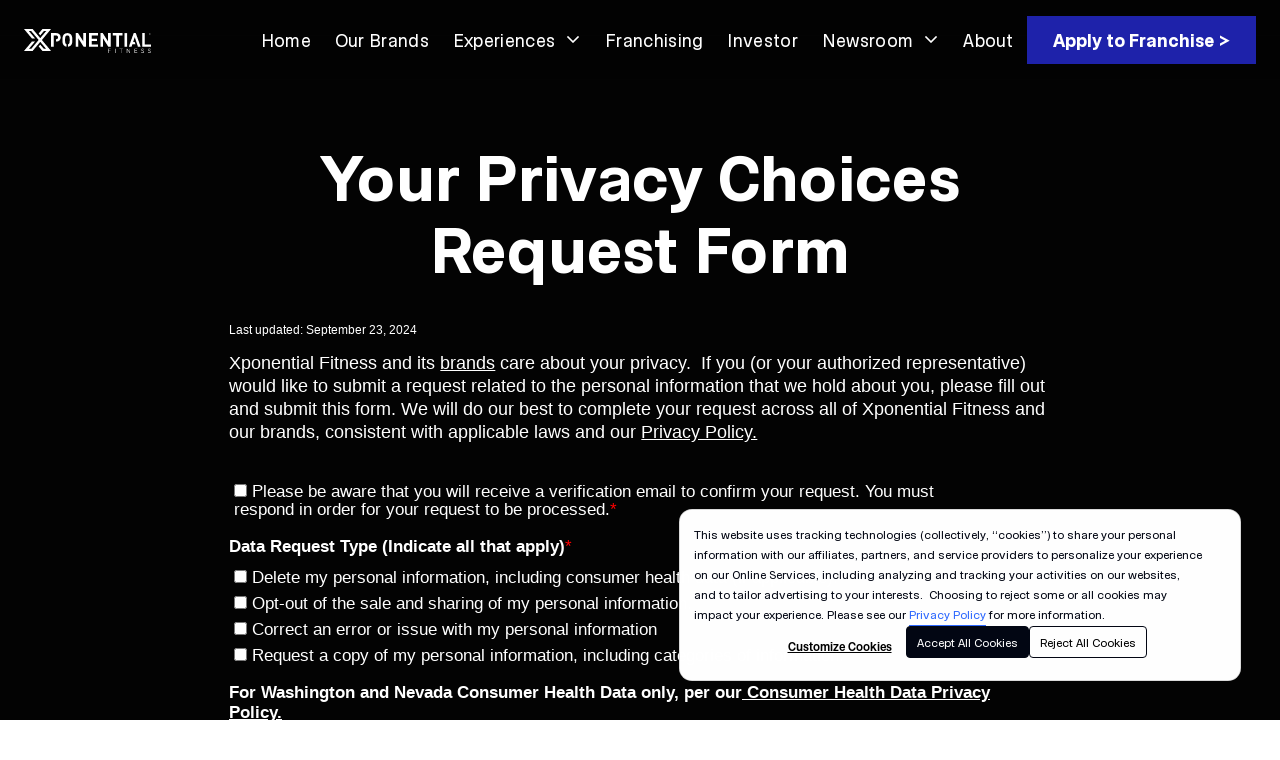

--- FILE ---
content_type: text/html; charset=UTF-8
request_url: https://www.xponential.com/privacy_choices?data_request_is_for_which_brand_=Xponential
body_size: 5497
content:
<!doctype html><html><head>
    <meta name="viewport" content="width=device-width, initial-scale=1">

    <script src="/hs/hsstatic/jquery-libs/static-1.1/jquery/jquery-1.7.1.js"></script>
<script>hsjQuery = window['jQuery'];</script>
    <meta property="og:description" content="Xponential Fitness and its brands care about your privacy.  If you (or your authorized representative) would like to submit a request related to the personal information that we hold about you, please fill out and submit this form.">
    <meta property="og:title" content="Privacy Policy | Xponential">
    <meta name="twitter:description" content="Xponential Fitness and its brands care about your privacy.  If you (or your authorized representative) would like to submit a request related to the personal information that we hold about you, please fill out and submit this form.">
    <meta name="twitter:title" content="Privacy Policy | Xponential">

    

    

    <style>
a.cta_button{-moz-box-sizing:content-box !important;-webkit-box-sizing:content-box !important;box-sizing:content-box !important;vertical-align:middle}.hs-breadcrumb-menu{list-style-type:none;margin:0px 0px 0px 0px;padding:0px 0px 0px 0px}.hs-breadcrumb-menu-item{float:left;padding:10px 0px 10px 10px}.hs-breadcrumb-menu-divider:before{content:'›';padding-left:10px}.hs-featured-image-link{border:0}.hs-featured-image{float:right;margin:0 0 20px 20px;max-width:50%}@media (max-width: 568px){.hs-featured-image{float:none;margin:0;width:100%;max-width:100%}}.hs-screen-reader-text{clip:rect(1px, 1px, 1px, 1px);height:1px;overflow:hidden;position:absolute !important;width:1px}
</style>

<link rel="stylesheet" href="https://www.xponential.com/hubfs/hub_generated/template_assets/1/116645748867/1742875941727/template_styles.min.css">
<link rel="stylesheet" href="https://www.xponential.com/hubfs/hub_generated/module_assets/1/79981424030/1742938868789/module_nav-cli.min.css">

  <style>
    @media (min-width:1024px) {
  #hs_cos_wrapper_nav-cli .hs-menu-children-wrapper { background-color:rgba(3,3,3,60%); }
}

@media (max-width:1023px) {
  #hs_cos_wrapper_nav-cli .global-nav__links { background-color:#000000; }
}

#hs_cos_wrapper_nav-cli .global-nav__links a { color:#fff; }

  </style>

<link rel="stylesheet" href="https://www.xponential.com/hubfs/hub_generated/module_assets/1/87153434419/1742938985479/module_accordion-cli.min.css">
<link rel="stylesheet" href="https://www.xponential.com/hubfs/hub_generated/module_assets/1/79752776832/1742938863181/module_global-footer-cli.min.css">

    


    
<!--  Added by GoogleAnalytics integration -->
<script>
var _hsp = window._hsp = window._hsp || [];
_hsp.push(['addPrivacyConsentListener', function(consent) { if (consent.allowed || (consent.categories && consent.categories.analytics)) {
  (function(i,s,o,g,r,a,m){i['GoogleAnalyticsObject']=r;i[r]=i[r]||function(){
  (i[r].q=i[r].q||[]).push(arguments)},i[r].l=1*new Date();a=s.createElement(o),
  m=s.getElementsByTagName(o)[0];a.async=1;a.src=g;m.parentNode.insertBefore(a,m)
})(window,document,'script','//www.google-analytics.com/analytics.js','ga');
  ga('create','UA-137033423-1','auto');
  ga('send','pageview');
}}]);
</script>

<!-- /Added by GoogleAnalytics integration -->

    <link rel="canonical" href="https://www.xponential.com/privacy_choices">

<!-- Google Tag Manager -->
<script>(function(w,d,s,l,i){w[l]=w[l]||[];w[l].push({'gtm.start':
new Date().getTime(),event:'gtm.js'});var f=d.getElementsByTagName(s)[0],
j=d.createElement(s),dl=l!='dataLayer'?'&l='+l:'';j.async=true;j.src=
'https://www.googletagmanager.com/gtm.js?id='+i+dl;f.parentNode.insertBefore(j,f);
})(window,document,'script','dataLayer','GTM-T3KS2D2');</script>
<!-- End Google Tag Manager -->

<meta name="facebook-domain-verification" content="3fljhscx72l3rm0pi1cz9uhml1dlgp">



<style>
  @media (max-width: 992px) { 
    .intercom-lightweight-app-launcher { 
      bottom: 60px !important; 
    } 
  }
</style>
<meta property="og:url" content="https://www.xponential.com/privacy_choices">
<meta name="twitter:card" content="summary">
<meta http-equiv="content-language" content="en">






    <meta charset="utf-8">
    <meta http-equiv="X-UA-Compatible" content="IE=edge,chrome=1">
    <meta name="author" content="Xponential Fitness">
    <meta name="description" content="Xponential Fitness and its brands care about your privacy.  If you (or your authorized representative) would like to submit a request related to the personal information that we hold about you, please fill out and submit this form.">
    <meta name="generator" content="HubSpot">
    <title>Privacy Policy | Xponential</title>
    <link rel="shortcut icon" href="https://www.xponential.com/hubfs/Xponential_September2019%20Theme/Images/Xponential_Favicon1.png">
    <link rel="preconnect" href="https://fonts.googleapis.com">
    <link rel="preconnect" href="https://fonts.gstatic.com" crossorigin>
    <link href="https://fonts.googleapis.com/css2?family=Roboto:wght@100;300;400;500;700;900&amp;display=swap" rel="stylesheet">
    
  </head>
  <body class="  hs-content-id-173934643826 hs-site-page page ">

  <div class="header-container-wrapper">
      <div class="header-container container-fluid">
           <div class="row-fluid-wrapper row-depth-1 row-number-1 ">
                <div class="row-fluid ">
                  <div class="span12 widget-span widget-type-custom_widget " style="" data-widget-type="custom_widget" data-x="0" data-w="12">
                   <div id="hs_cos_wrapper_nav-cli" class="hs_cos_wrapper hs_cos_wrapper_widget hs_cos_wrapper_type_module" style="" data-hs-cos-general-type="widget" data-hs-cos-type="module">










  


  


  



  










<nav class="global-nav global-nav--scrolled" data-reveal data-fade-start="0" data-fade-end="20" data-cta-on-scroll="false">

  

<div class="global-nav__content-wrapper " style="background: linear-gradient(180deg, rgba(3, 3, 3, 0.6) 0%, rgba(3, 3, 3, 0) 100%);">
      <div class="global-nav__content module-cli">
        <a href="/" class="global-nav__logo">
          
            <img class="global-nav__logo-img global-nav__logo-img--prescroll" src="https://www.xponential.com/hubfs/cli-assets/images/logo/logo-xponential.svg" alt="">
            <img class="global-nav__logo-img global-nav__logo-img--default" src="https://www.xponential.com/hubfs/cli-assets/images/logo/logo-xponential.svg" alt="" itemprop="logo">
          
        </a>
        
        <div class="global-nav__links">
          <div class="global-nav__links-content">
              <span id="hs_cos_wrapper_nav-cli_" class="hs_cos_wrapper hs_cos_wrapper_widget hs_cos_wrapper_type_menu" style="" data-hs-cos-general-type="widget" data-hs-cos-type="menu"><div id="hs_menu_wrapper_nav-cli_" class="hs-menu-wrapper active-branch flyouts hs-menu-flow-horizontal" role="navigation" data-sitemap-name="default" data-menu-id="79872194485" aria-label="Navigation Menu">
 <ul role="menu">
  <li class="hs-menu-item hs-menu-depth-1" role="none"><a href="https://www.xponential.com" role="menuitem">Home</a></li>
  <li class="hs-menu-item hs-menu-depth-1" role="none"><a href="https://www.xponential.com/our-brands" role="menuitem">Our Brands</a></li>
  <li class="hs-menu-item hs-menu-depth-1 hs-item-has-children" role="none"><a href="javascript:;" aria-haspopup="true" aria-expanded="false" role="menuitem">Experiences</a>
   <ul role="menu" class="hs-menu-children-wrapper">
    <li class="hs-menu-item hs-menu-depth-2" role="none"><a href="https://www.xponential.com/in-studio" role="menuitem">In-Studio</a></li>
    <li class="hs-menu-item hs-menu-depth-2" role="none"><a href="https://www.xponential.com/plus" role="menuitem" target="_blank" rel="noopener">Xponential+</a></li>
    <li class="hs-menu-item hs-menu-depth-2" role="none"><a href="https://www.xponential.com/corporate-wellness" role="menuitem" target="_blank" rel="noopener">Corporate Wellness</a></li>
   </ul></li>
  <li class="hs-menu-item hs-menu-depth-1" role="none"><a href="https://www.xponential.com/franchising" role="menuitem">Franchising</a></li>
  <li class="hs-menu-item hs-menu-depth-1" role="none"><a href="https://investor.xponential.com/" role="menuitem" target="_blank" rel="noopener">Investor</a></li>
  <li class="hs-menu-item hs-menu-depth-1 hs-item-has-children" role="none"><a href="javascript:;" aria-haspopup="true" aria-expanded="false" role="menuitem">Newsroom</a>
   <ul role="menu" class="hs-menu-children-wrapper">
    <li class="hs-menu-item hs-menu-depth-2" role="none"><a href="https://blog.xponential.com/newsroom" role="menuitem">News</a></li>
    <li class="hs-menu-item hs-menu-depth-2" role="none"><a href="https://www.xponential.com/newsroom-media-kit" role="menuitem">Media Kit</a></li>
    <li class="hs-menu-item hs-menu-depth-2" role="none"><a href="https://www.xponential.com/newsroom-brand-guidelines" role="menuitem">Brand Guidelines</a></li>
    <li class="hs-menu-item hs-menu-depth-2" role="none"><a href="https://www.xponential.com/newsroom-company-info" role="menuitem">Company Information</a></li>
   </ul></li>
  <li class="hs-menu-item hs-menu-depth-1" role="none"><a href="https://www.xponential.com/about-us" role="menuitem">About</a></li>
 </ul>
</div></span>
              <div class="global-nav__mobile-actions">
                

                
              </div>
          </div>
        </div>
              <div class="global-nav__actions hidden-mobile">
            
              
  
  
  
  
  <a href="https://www.xponential.com/franchising" id="" aria-label="Apply to Franchise >" class="button  cta_button--primary" target="" data-offer="Apply to Franchise >">
    <span>Apply to Franchise &gt;</span>
  </a>

            

          
        </div>
        <div class="menu-toggle">
        
          <div class="menu-toggle-text-button menu-open" style="color: #fff; background: rgba(3, 3, 3, 40%);">Menu</div>
          <div class="menu-toggle-close-button">
            <svg width="24" height="24" viewbox="0 0 24 24" fill="none" xmlns="http://www.w3.org/2000/svg">
              <g clip-path="url(#clip0_7792_10946)">
                <path d="M18.75 5.25L5.25 18.75" stroke="#fff" stroke-width="2" stroke-linecap="round" stroke-linejoin="round" />
                <path d="M18.75 18.75L5.25 5.25" stroke="#fff" stroke-width="2" stroke-linecap="round" stroke-linejoin="round" />
              </g>
              <defs>
                <clippath id="clip0_7792_10946">
                 <rect width="24" height="24" fill="white" />
                </clippath>
              </defs>
            </svg>
          </div>
        
        </div>
        
        
      </div>
    </div>
    <div class="global-nav__bg"></div>
  </nav>
</div>
                  </div><!--end widget-span -->
                </div><!--end row-->
            </div><!--end row-wrapper -->
        </div><!--end header -->
  </div><!--end header wrapper -->
 
    <div class="body-container-wrapper">
      <div class="body-container container-fluid">
        <div class="row-fluid-wrapper row-depth-1 row-number-1 ">
          <div class="row-fluid ">
            <div class="span12 widget-span widget-type-widget_container" style="" data-widget-type="widget_container" data-x="0" data-w="12">
              <span id="hs_cos_wrapper_w_7ab3c273_60e7_42d4_bdb8_30dc82ce05ab" class="hs_cos_wrapper hs_cos_wrapper_widget_container hs_cos_wrapper_type_widget_container" style="" data-hs-cos-general-type="widget_container" data-hs-cos-type="widget_container"><div id="hs_cos_wrapper_widget_1665032122908" class="hs_cos_wrapper hs_cos_wrapper_widget hs_cos_wrapper_type_module" style="" data-hs-cos-general-type="widget" data-hs-cos-type="module">  
<section class="accordion-cli " style="

  background-color: #030303;

">
  <div class="accordion-cli__container module-cli">
    <div class="accordion-cli__content flex-center fullheight"> 
        
          <div class="accordion-cli__title" style="max-width:66.66666666666667%;"><h2><span style="color: #ffffff;">Your Privacy Choices Request Form</span></h2>
<p>&nbsp;</p></div>
        
        
          <div class="accordion-cli__copy" style="max-width:66.66666666666667%;">
          <div style="text-align: left; color: #ffffff;">
<p style="font-size: 12px;"><span style="color: #ffffff; font-family: Helvetica, Arial, sans-serif;">Last updated: September 23, 2024</span></p>
<p style="font-size: 12px;">&nbsp;</p>
<p><span style="color: #ffffff; font-family: Helvetica, Arial, sans-serif;">Xponential Fitness and its <a href="/our-brands" rel="noopener" style="color: #ffffff;" target="_blank">brands</a> care about your privacy. &nbsp;If you (or your authorized representative) would like to submit a request related to the personal information that we hold about you, please fill out and submit this form. We will do our best to complete your request across all of Xponential Fitness and our brands, consistent with applicable laws and our <a href="/privacy-policy" rel="noopener" style="color: #ffffff;" target="_blank">Privacy Policy.</a> &nbsp;&nbsp;</span></p>
</div>
          </div>
        
        <div class="accordion-cli__blocks" style="max-width:66.66666666666667%;">
        
      </div>
      <div class="accordion-cli__last-updated" style="max-width:66.66666666666667%;">
       <!--[if lte IE 8]>
<script charset="utf-8" type="text/javascript" src="//js.hsforms.net/forms/v2-legacy.js"></script>
<![endif]--><script type="text/javascript" src="//js.hsforms.net/forms/embed/v2.js" charset="utf-8"></script><script>
  hbspt.forms.create({
    region: "na1",
    portalId: "6406677",
    formId: "80801070-cd6f-420e-abd4-eb7ba78964b5"
  });
</script><p style="text-align: left;">Last updated: September 23, 2024</p>
      </div>
    </div>
  </div>
</section></div></span>
            </div><!--end widget-span -->
          </div><!--end row-->
        </div><!--end row-wrapper -->
      </div><!--end body -->
    </div><!--end body wrapper -->

    <div class="footer-container-wrapper">
      <div class="footer-container container-fluid">
        <div class="row-fluid-wrapper row-depth-1 row-number-2 ">
          <div class="row-fluid ">
            <div class="span12 widget-span widget-type-custom_widget " style="" data-widget-type="custom_widget" data-x="0" data-w="12">
              <div id="hs_cos_wrapper_global-footer-cli" class="hs_cos_wrapper hs_cos_wrapper_widget hs_cos_wrapper_type_module" style="" data-hs-cos-general-type="widget" data-hs-cos-type="module">
  



<footer class="global-footer-cli full-height-footer" style="display: none;background-color: rgba(3, 3, 3, 1.0);">
  <div class="global-footer-cli__container module-cli">
   <div class="global-footer-cli__content-top">
    <div class="global-footer-cli__content-top__left">
      <div class="global-footer-cli__content-top__left__logo">
        <a href="/">
          <img src="https://www.xponential.com/hubfs/cli-assets/images/logo/logo-xponential.svg" alt="logo-xponential">
        </a>
      </div>
      <div class="global-footer-cli__content-top__left__social">
        
          <a href="https://www.facebook.com/xponentialfitness" target="_blank">
            <img src="https://www.xponential.com/hubfs/cli-assets/images/social%20logos/facebook.svg" alt="facebook">
          </a>
        
          <a href="https://www.linkedin.com/company/xponential-fitness/" target="_blank">
            <img src="https://www.xponential.com/hubfs/cli-assets/images/social%20logos/linkedin.svg" alt="linkedin">
          </a>
        
          <a href="https://www.instagram.com/xponentialfitness/" target="_blank">
            <img src="https://www.xponential.com/hubfs/cli-assets/images/social%20logos/instagram.svg" alt="instagram">
          </a>
        
          <a href="https://www.youtube.com/channel/UCOGZ2ZXmRY81WWiW-tbzDsQ" target="_blank">
            <img src="https://www.xponential.com/hubfs/youtube.png" alt="youtube">
          </a>
        
      </div>
    </div>
    <div class="global-footer-cli__content-top__right">
      <div class="global-footer-cli__content-top__right__menu">
        <span id="hs_cos_wrapper_global-footer-cli_" class="hs_cos_wrapper hs_cos_wrapper_widget hs_cos_wrapper_type_menu" style="" data-hs-cos-general-type="widget" data-hs-cos-type="menu"><div id="hs_menu_wrapper_global-footer-cli_" class="hs-menu-wrapper active-branch flyouts hs-menu-flow-horizontal" role="navigation" data-sitemap-name="default" data-menu-id="85104963628" aria-label="Navigation Menu">
 <ul role="menu">
  <li class="hs-menu-item hs-menu-depth-1" role="none"><a href="https://www.xponential.com/contact" role="menuitem">Contact Us</a></li>
  <li class="hs-menu-item hs-menu-depth-1" role="none"><a href="https://www.xponential.com/careers" role="menuitem">Careers</a></li>
  <li class="hs-menu-item hs-menu-depth-1" role="none"><a href="https://www.xponential.com/realestate" role="menuitem">Real Estate</a></li>
  <li class="hs-menu-item hs-menu-depth-1" role="none"><a href="https://blog.xponential.com/newsroom" role="menuitem">Newsroom</a></li>
  <li class="hs-menu-item hs-menu-depth-1" role="none"><a href="https://secure.acsevents.org/site/STR?pg=entry&amp;fr_id=108817" role="menuitem">American Cancer Society </a></li>
 </ul>
</div></span>
      </div>
      <div class="global-footer-cli__content-top__right__legal-menu">
        <span id="hs_cos_wrapper_global-footer-cli_" class="hs_cos_wrapper hs_cos_wrapper_widget hs_cos_wrapper_type_menu" style="" data-hs-cos-general-type="widget" data-hs-cos-type="menu"><div id="hs_menu_wrapper_global-footer-cli_" class="hs-menu-wrapper active-branch flyouts hs-menu-flow-horizontal" role="navigation" data-sitemap-name="default" data-menu-id="82715837267" aria-label="Navigation Menu">
 <ul role="menu">
  <li class="hs-menu-item hs-menu-depth-1" role="none"><a href="https://www.xponential.com/terms-of-use" role="menuitem" target="_blank" rel="noopener">Terms of Use</a></li>
  <li class="hs-menu-item hs-menu-depth-1" role="none"><a href="https://www.xponential.com/privacy-policy" role="menuitem" target="_blank" rel="noopener">Privacy Policy</a></li>
  <li class="hs-menu-item hs-menu-depth-1" role="none"><a href="https://www.xponential.com/privacy-notice-for-california-residents" role="menuitem" target="_blank" rel="noopener">California Residents</a></li>
  <li class="hs-menu-item hs-menu-depth-1" role="none"><a href="https://www.xponential.com/privacy-policy#:~:text=updated%E2%80%9D%20date%2C%20above.-,Consumer%20Health%20Data%20Privacy%20Policy,-Effective%20Date%3A%20May" role="menuitem" target="_blank" rel="noopener">Consumer Health Data Privacy Policy</a></li>
  <li class="hs-menu-item hs-menu-depth-1 active" role="none"><a href="https://www.xponential.com/privacy_choices?data_request_is_for_which_brand_=Xponential" role="menuitem" target="_blank" rel="noopener">Your Privacy Choices</a></li>
 </ul>
</div></span>
      </div>
    </div>
   </div>
        <div class="global-footer-cli__content-separator"></div>
   <div class="global-footer-cli__content-bottom">
    <div class="global-footer-cli__content-bottom__logos">
        
          <img class="global-footer-cli__content-bottom__logo" src="https://www.xponential.com/hubfs/cli-assets/images/main-page/brands-logo/clubpilates.svg" alt="clubpilates">
        
          <img class="global-footer-cli__content-bottom__logo" src="https://www.xponential.com/hubfs/cli-assets/images/main-page/brands-logo/bft.svg" alt="bft">
        
          <img class="global-footer-cli__content-bottom__logo" src="https://www.xponential.com/hubfs/cli-assets/images/main-page/brands-logo/purebarre.svg" alt="purebarre">
        
          <img class="global-footer-cli__content-bottom__logo" src="https://www.xponential.com/hubfs/cli-assets/images/main-page/brands-logo/stretchlab.svg" alt="stretchlab">
        
          <img class="global-footer-cli__content-bottom__logo" src="https://www.xponential.com/hubfs/cli-assets/images/main-page/brands-logo/yogasix.svg" alt="yogasix">
        
    </div>
    <div class="global-footer-cli__content-bottom__legal-text">
      <p>17877 Von Karman Ave, Suite 100, Irvine, CA, 92614 | © 2025 Xponential Fitness, LLC.</p>
    </div>
   </div>
  </div>
</footer></div>
            </div><!--end widget-span -->
          </div><!--end row-->
        </div><!--end row-wrapper -->
      </div><!--end footer -->
    </div><!--end footer wrapper -->
    
    
<!-- HubSpot performance collection script -->
<script defer src="/hs/hsstatic/content-cwv-embed/static-1.1293/embed.js"></script>
<script async src="https://www.xponential.com/hubfs/hub_generated/template_assets/1/87930039927/1742875978016/template_amplitude-tracking.min.js"></script>
<script>
var hsVars = hsVars || {}; hsVars['language'] = 'en';
</script>

<script src="/hs/hsstatic/cos-i18n/static-1.53/bundles/project.js"></script>
<script src="https://www.xponential.com/hubfs/hub_generated/module_assets/1/79981424030/1742938868789/module_nav-cli.min.js"></script>
<script src="/hs/hsstatic/keyboard-accessible-menu-flyouts/static-1.17/bundles/project.js"></script>
<script src="https://www.xponential.com/hubfs/hub_generated/module_assets/1/87153434419/1742938985479/module_accordion-cli.min.js"></script>
<script src="https://www.xponential.com/hubfs/hub_generated/module_assets/1/79752776832/1742938863181/module_global-footer-cli.min.js"></script>
<script src="https://www.xponential.com/hubfs/hub_generated/template_assets/1/116647846492/1742875977795/template_script.min.js"></script>


<!-- Start of HubSpot Analytics Code -->
<script type="text/javascript">
var _hsq = _hsq || [];
_hsq.push(["setContentType", "standard-page"]);
_hsq.push(["setCanonicalUrl", "https:\/\/www.xponential.com\/privacy_choices"]);
_hsq.push(["setPageId", "173934643826"]);
_hsq.push(["setContentMetadata", {
    "contentPageId": 173934643826,
    "legacyPageId": "173934643826",
    "contentFolderId": null,
    "contentGroupId": null,
    "abTestId": null,
    "languageVariantId": 173934643826,
    "languageCode": "en",
    
    
}]);
</script>

<script type="text/javascript" id="hs-script-loader" async defer src="/hs/scriptloader/6406677.js?businessUnitId=0"></script>
<!-- End of HubSpot Analytics Code -->


<script type="text/javascript">
var hsVars = {
    render_id: "b2812f24-57b1-4d7a-a91c-2c9e331c0b43",
    ticks: 1767987883896,
    page_id: 173934643826,
    
    content_group_id: 0,
    portal_id: 6406677,
    app_hs_base_url: "https://app.hubspot.com",
    cp_hs_base_url: "https://cp.hubspot.com",
    language: "en",
    analytics_page_type: "standard-page",
    scp_content_type: "",
    
    analytics_page_id: "173934643826",
    category_id: 1,
    folder_id: 0,
    is_hubspot_user: false
}
</script>


<script defer src="/hs/hsstatic/HubspotToolsMenu/static-1.432/js/index.js"></script>

<!-- Google Tag Manager (noscript) -->
<noscript><iframe src="https://www.googletagmanager.com/ns.html?id=GTM-T3KS2D2" height="0" width="0" style="display:none;visibility:hidden"></iframe></noscript>
<!-- End Google Tag Manager (noscript) -->
<!-- Cookie banner trigger -->
<script src="https://hscookiebanner.pages.dev/cbanner-loader.js" defer data-param="cbanner"></script>
<!-- End Cookie banner trigger -->



    
   

  
</body></html>

--- FILE ---
content_type: text/html; charset=utf-8
request_url: https://www.google.com/recaptcha/enterprise/anchor?ar=1&k=6LdGZJsoAAAAAIwMJHRwqiAHA6A_6ZP6bTYpbgSX&co=aHR0cHM6Ly93d3cueHBvbmVudGlhbC5jb206NDQz&hl=en&v=PoyoqOPhxBO7pBk68S4YbpHZ&size=invisible&badge=inline&anchor-ms=20000&execute-ms=30000&cb=fxx3i8870kgc
body_size: 48765
content:
<!DOCTYPE HTML><html dir="ltr" lang="en"><head><meta http-equiv="Content-Type" content="text/html; charset=UTF-8">
<meta http-equiv="X-UA-Compatible" content="IE=edge">
<title>reCAPTCHA</title>
<style type="text/css">
/* cyrillic-ext */
@font-face {
  font-family: 'Roboto';
  font-style: normal;
  font-weight: 400;
  font-stretch: 100%;
  src: url(//fonts.gstatic.com/s/roboto/v48/KFO7CnqEu92Fr1ME7kSn66aGLdTylUAMa3GUBHMdazTgWw.woff2) format('woff2');
  unicode-range: U+0460-052F, U+1C80-1C8A, U+20B4, U+2DE0-2DFF, U+A640-A69F, U+FE2E-FE2F;
}
/* cyrillic */
@font-face {
  font-family: 'Roboto';
  font-style: normal;
  font-weight: 400;
  font-stretch: 100%;
  src: url(//fonts.gstatic.com/s/roboto/v48/KFO7CnqEu92Fr1ME7kSn66aGLdTylUAMa3iUBHMdazTgWw.woff2) format('woff2');
  unicode-range: U+0301, U+0400-045F, U+0490-0491, U+04B0-04B1, U+2116;
}
/* greek-ext */
@font-face {
  font-family: 'Roboto';
  font-style: normal;
  font-weight: 400;
  font-stretch: 100%;
  src: url(//fonts.gstatic.com/s/roboto/v48/KFO7CnqEu92Fr1ME7kSn66aGLdTylUAMa3CUBHMdazTgWw.woff2) format('woff2');
  unicode-range: U+1F00-1FFF;
}
/* greek */
@font-face {
  font-family: 'Roboto';
  font-style: normal;
  font-weight: 400;
  font-stretch: 100%;
  src: url(//fonts.gstatic.com/s/roboto/v48/KFO7CnqEu92Fr1ME7kSn66aGLdTylUAMa3-UBHMdazTgWw.woff2) format('woff2');
  unicode-range: U+0370-0377, U+037A-037F, U+0384-038A, U+038C, U+038E-03A1, U+03A3-03FF;
}
/* math */
@font-face {
  font-family: 'Roboto';
  font-style: normal;
  font-weight: 400;
  font-stretch: 100%;
  src: url(//fonts.gstatic.com/s/roboto/v48/KFO7CnqEu92Fr1ME7kSn66aGLdTylUAMawCUBHMdazTgWw.woff2) format('woff2');
  unicode-range: U+0302-0303, U+0305, U+0307-0308, U+0310, U+0312, U+0315, U+031A, U+0326-0327, U+032C, U+032F-0330, U+0332-0333, U+0338, U+033A, U+0346, U+034D, U+0391-03A1, U+03A3-03A9, U+03B1-03C9, U+03D1, U+03D5-03D6, U+03F0-03F1, U+03F4-03F5, U+2016-2017, U+2034-2038, U+203C, U+2040, U+2043, U+2047, U+2050, U+2057, U+205F, U+2070-2071, U+2074-208E, U+2090-209C, U+20D0-20DC, U+20E1, U+20E5-20EF, U+2100-2112, U+2114-2115, U+2117-2121, U+2123-214F, U+2190, U+2192, U+2194-21AE, U+21B0-21E5, U+21F1-21F2, U+21F4-2211, U+2213-2214, U+2216-22FF, U+2308-230B, U+2310, U+2319, U+231C-2321, U+2336-237A, U+237C, U+2395, U+239B-23B7, U+23D0, U+23DC-23E1, U+2474-2475, U+25AF, U+25B3, U+25B7, U+25BD, U+25C1, U+25CA, U+25CC, U+25FB, U+266D-266F, U+27C0-27FF, U+2900-2AFF, U+2B0E-2B11, U+2B30-2B4C, U+2BFE, U+3030, U+FF5B, U+FF5D, U+1D400-1D7FF, U+1EE00-1EEFF;
}
/* symbols */
@font-face {
  font-family: 'Roboto';
  font-style: normal;
  font-weight: 400;
  font-stretch: 100%;
  src: url(//fonts.gstatic.com/s/roboto/v48/KFO7CnqEu92Fr1ME7kSn66aGLdTylUAMaxKUBHMdazTgWw.woff2) format('woff2');
  unicode-range: U+0001-000C, U+000E-001F, U+007F-009F, U+20DD-20E0, U+20E2-20E4, U+2150-218F, U+2190, U+2192, U+2194-2199, U+21AF, U+21E6-21F0, U+21F3, U+2218-2219, U+2299, U+22C4-22C6, U+2300-243F, U+2440-244A, U+2460-24FF, U+25A0-27BF, U+2800-28FF, U+2921-2922, U+2981, U+29BF, U+29EB, U+2B00-2BFF, U+4DC0-4DFF, U+FFF9-FFFB, U+10140-1018E, U+10190-1019C, U+101A0, U+101D0-101FD, U+102E0-102FB, U+10E60-10E7E, U+1D2C0-1D2D3, U+1D2E0-1D37F, U+1F000-1F0FF, U+1F100-1F1AD, U+1F1E6-1F1FF, U+1F30D-1F30F, U+1F315, U+1F31C, U+1F31E, U+1F320-1F32C, U+1F336, U+1F378, U+1F37D, U+1F382, U+1F393-1F39F, U+1F3A7-1F3A8, U+1F3AC-1F3AF, U+1F3C2, U+1F3C4-1F3C6, U+1F3CA-1F3CE, U+1F3D4-1F3E0, U+1F3ED, U+1F3F1-1F3F3, U+1F3F5-1F3F7, U+1F408, U+1F415, U+1F41F, U+1F426, U+1F43F, U+1F441-1F442, U+1F444, U+1F446-1F449, U+1F44C-1F44E, U+1F453, U+1F46A, U+1F47D, U+1F4A3, U+1F4B0, U+1F4B3, U+1F4B9, U+1F4BB, U+1F4BF, U+1F4C8-1F4CB, U+1F4D6, U+1F4DA, U+1F4DF, U+1F4E3-1F4E6, U+1F4EA-1F4ED, U+1F4F7, U+1F4F9-1F4FB, U+1F4FD-1F4FE, U+1F503, U+1F507-1F50B, U+1F50D, U+1F512-1F513, U+1F53E-1F54A, U+1F54F-1F5FA, U+1F610, U+1F650-1F67F, U+1F687, U+1F68D, U+1F691, U+1F694, U+1F698, U+1F6AD, U+1F6B2, U+1F6B9-1F6BA, U+1F6BC, U+1F6C6-1F6CF, U+1F6D3-1F6D7, U+1F6E0-1F6EA, U+1F6F0-1F6F3, U+1F6F7-1F6FC, U+1F700-1F7FF, U+1F800-1F80B, U+1F810-1F847, U+1F850-1F859, U+1F860-1F887, U+1F890-1F8AD, U+1F8B0-1F8BB, U+1F8C0-1F8C1, U+1F900-1F90B, U+1F93B, U+1F946, U+1F984, U+1F996, U+1F9E9, U+1FA00-1FA6F, U+1FA70-1FA7C, U+1FA80-1FA89, U+1FA8F-1FAC6, U+1FACE-1FADC, U+1FADF-1FAE9, U+1FAF0-1FAF8, U+1FB00-1FBFF;
}
/* vietnamese */
@font-face {
  font-family: 'Roboto';
  font-style: normal;
  font-weight: 400;
  font-stretch: 100%;
  src: url(//fonts.gstatic.com/s/roboto/v48/KFO7CnqEu92Fr1ME7kSn66aGLdTylUAMa3OUBHMdazTgWw.woff2) format('woff2');
  unicode-range: U+0102-0103, U+0110-0111, U+0128-0129, U+0168-0169, U+01A0-01A1, U+01AF-01B0, U+0300-0301, U+0303-0304, U+0308-0309, U+0323, U+0329, U+1EA0-1EF9, U+20AB;
}
/* latin-ext */
@font-face {
  font-family: 'Roboto';
  font-style: normal;
  font-weight: 400;
  font-stretch: 100%;
  src: url(//fonts.gstatic.com/s/roboto/v48/KFO7CnqEu92Fr1ME7kSn66aGLdTylUAMa3KUBHMdazTgWw.woff2) format('woff2');
  unicode-range: U+0100-02BA, U+02BD-02C5, U+02C7-02CC, U+02CE-02D7, U+02DD-02FF, U+0304, U+0308, U+0329, U+1D00-1DBF, U+1E00-1E9F, U+1EF2-1EFF, U+2020, U+20A0-20AB, U+20AD-20C0, U+2113, U+2C60-2C7F, U+A720-A7FF;
}
/* latin */
@font-face {
  font-family: 'Roboto';
  font-style: normal;
  font-weight: 400;
  font-stretch: 100%;
  src: url(//fonts.gstatic.com/s/roboto/v48/KFO7CnqEu92Fr1ME7kSn66aGLdTylUAMa3yUBHMdazQ.woff2) format('woff2');
  unicode-range: U+0000-00FF, U+0131, U+0152-0153, U+02BB-02BC, U+02C6, U+02DA, U+02DC, U+0304, U+0308, U+0329, U+2000-206F, U+20AC, U+2122, U+2191, U+2193, U+2212, U+2215, U+FEFF, U+FFFD;
}
/* cyrillic-ext */
@font-face {
  font-family: 'Roboto';
  font-style: normal;
  font-weight: 500;
  font-stretch: 100%;
  src: url(//fonts.gstatic.com/s/roboto/v48/KFO7CnqEu92Fr1ME7kSn66aGLdTylUAMa3GUBHMdazTgWw.woff2) format('woff2');
  unicode-range: U+0460-052F, U+1C80-1C8A, U+20B4, U+2DE0-2DFF, U+A640-A69F, U+FE2E-FE2F;
}
/* cyrillic */
@font-face {
  font-family: 'Roboto';
  font-style: normal;
  font-weight: 500;
  font-stretch: 100%;
  src: url(//fonts.gstatic.com/s/roboto/v48/KFO7CnqEu92Fr1ME7kSn66aGLdTylUAMa3iUBHMdazTgWw.woff2) format('woff2');
  unicode-range: U+0301, U+0400-045F, U+0490-0491, U+04B0-04B1, U+2116;
}
/* greek-ext */
@font-face {
  font-family: 'Roboto';
  font-style: normal;
  font-weight: 500;
  font-stretch: 100%;
  src: url(//fonts.gstatic.com/s/roboto/v48/KFO7CnqEu92Fr1ME7kSn66aGLdTylUAMa3CUBHMdazTgWw.woff2) format('woff2');
  unicode-range: U+1F00-1FFF;
}
/* greek */
@font-face {
  font-family: 'Roboto';
  font-style: normal;
  font-weight: 500;
  font-stretch: 100%;
  src: url(//fonts.gstatic.com/s/roboto/v48/KFO7CnqEu92Fr1ME7kSn66aGLdTylUAMa3-UBHMdazTgWw.woff2) format('woff2');
  unicode-range: U+0370-0377, U+037A-037F, U+0384-038A, U+038C, U+038E-03A1, U+03A3-03FF;
}
/* math */
@font-face {
  font-family: 'Roboto';
  font-style: normal;
  font-weight: 500;
  font-stretch: 100%;
  src: url(//fonts.gstatic.com/s/roboto/v48/KFO7CnqEu92Fr1ME7kSn66aGLdTylUAMawCUBHMdazTgWw.woff2) format('woff2');
  unicode-range: U+0302-0303, U+0305, U+0307-0308, U+0310, U+0312, U+0315, U+031A, U+0326-0327, U+032C, U+032F-0330, U+0332-0333, U+0338, U+033A, U+0346, U+034D, U+0391-03A1, U+03A3-03A9, U+03B1-03C9, U+03D1, U+03D5-03D6, U+03F0-03F1, U+03F4-03F5, U+2016-2017, U+2034-2038, U+203C, U+2040, U+2043, U+2047, U+2050, U+2057, U+205F, U+2070-2071, U+2074-208E, U+2090-209C, U+20D0-20DC, U+20E1, U+20E5-20EF, U+2100-2112, U+2114-2115, U+2117-2121, U+2123-214F, U+2190, U+2192, U+2194-21AE, U+21B0-21E5, U+21F1-21F2, U+21F4-2211, U+2213-2214, U+2216-22FF, U+2308-230B, U+2310, U+2319, U+231C-2321, U+2336-237A, U+237C, U+2395, U+239B-23B7, U+23D0, U+23DC-23E1, U+2474-2475, U+25AF, U+25B3, U+25B7, U+25BD, U+25C1, U+25CA, U+25CC, U+25FB, U+266D-266F, U+27C0-27FF, U+2900-2AFF, U+2B0E-2B11, U+2B30-2B4C, U+2BFE, U+3030, U+FF5B, U+FF5D, U+1D400-1D7FF, U+1EE00-1EEFF;
}
/* symbols */
@font-face {
  font-family: 'Roboto';
  font-style: normal;
  font-weight: 500;
  font-stretch: 100%;
  src: url(//fonts.gstatic.com/s/roboto/v48/KFO7CnqEu92Fr1ME7kSn66aGLdTylUAMaxKUBHMdazTgWw.woff2) format('woff2');
  unicode-range: U+0001-000C, U+000E-001F, U+007F-009F, U+20DD-20E0, U+20E2-20E4, U+2150-218F, U+2190, U+2192, U+2194-2199, U+21AF, U+21E6-21F0, U+21F3, U+2218-2219, U+2299, U+22C4-22C6, U+2300-243F, U+2440-244A, U+2460-24FF, U+25A0-27BF, U+2800-28FF, U+2921-2922, U+2981, U+29BF, U+29EB, U+2B00-2BFF, U+4DC0-4DFF, U+FFF9-FFFB, U+10140-1018E, U+10190-1019C, U+101A0, U+101D0-101FD, U+102E0-102FB, U+10E60-10E7E, U+1D2C0-1D2D3, U+1D2E0-1D37F, U+1F000-1F0FF, U+1F100-1F1AD, U+1F1E6-1F1FF, U+1F30D-1F30F, U+1F315, U+1F31C, U+1F31E, U+1F320-1F32C, U+1F336, U+1F378, U+1F37D, U+1F382, U+1F393-1F39F, U+1F3A7-1F3A8, U+1F3AC-1F3AF, U+1F3C2, U+1F3C4-1F3C6, U+1F3CA-1F3CE, U+1F3D4-1F3E0, U+1F3ED, U+1F3F1-1F3F3, U+1F3F5-1F3F7, U+1F408, U+1F415, U+1F41F, U+1F426, U+1F43F, U+1F441-1F442, U+1F444, U+1F446-1F449, U+1F44C-1F44E, U+1F453, U+1F46A, U+1F47D, U+1F4A3, U+1F4B0, U+1F4B3, U+1F4B9, U+1F4BB, U+1F4BF, U+1F4C8-1F4CB, U+1F4D6, U+1F4DA, U+1F4DF, U+1F4E3-1F4E6, U+1F4EA-1F4ED, U+1F4F7, U+1F4F9-1F4FB, U+1F4FD-1F4FE, U+1F503, U+1F507-1F50B, U+1F50D, U+1F512-1F513, U+1F53E-1F54A, U+1F54F-1F5FA, U+1F610, U+1F650-1F67F, U+1F687, U+1F68D, U+1F691, U+1F694, U+1F698, U+1F6AD, U+1F6B2, U+1F6B9-1F6BA, U+1F6BC, U+1F6C6-1F6CF, U+1F6D3-1F6D7, U+1F6E0-1F6EA, U+1F6F0-1F6F3, U+1F6F7-1F6FC, U+1F700-1F7FF, U+1F800-1F80B, U+1F810-1F847, U+1F850-1F859, U+1F860-1F887, U+1F890-1F8AD, U+1F8B0-1F8BB, U+1F8C0-1F8C1, U+1F900-1F90B, U+1F93B, U+1F946, U+1F984, U+1F996, U+1F9E9, U+1FA00-1FA6F, U+1FA70-1FA7C, U+1FA80-1FA89, U+1FA8F-1FAC6, U+1FACE-1FADC, U+1FADF-1FAE9, U+1FAF0-1FAF8, U+1FB00-1FBFF;
}
/* vietnamese */
@font-face {
  font-family: 'Roboto';
  font-style: normal;
  font-weight: 500;
  font-stretch: 100%;
  src: url(//fonts.gstatic.com/s/roboto/v48/KFO7CnqEu92Fr1ME7kSn66aGLdTylUAMa3OUBHMdazTgWw.woff2) format('woff2');
  unicode-range: U+0102-0103, U+0110-0111, U+0128-0129, U+0168-0169, U+01A0-01A1, U+01AF-01B0, U+0300-0301, U+0303-0304, U+0308-0309, U+0323, U+0329, U+1EA0-1EF9, U+20AB;
}
/* latin-ext */
@font-face {
  font-family: 'Roboto';
  font-style: normal;
  font-weight: 500;
  font-stretch: 100%;
  src: url(//fonts.gstatic.com/s/roboto/v48/KFO7CnqEu92Fr1ME7kSn66aGLdTylUAMa3KUBHMdazTgWw.woff2) format('woff2');
  unicode-range: U+0100-02BA, U+02BD-02C5, U+02C7-02CC, U+02CE-02D7, U+02DD-02FF, U+0304, U+0308, U+0329, U+1D00-1DBF, U+1E00-1E9F, U+1EF2-1EFF, U+2020, U+20A0-20AB, U+20AD-20C0, U+2113, U+2C60-2C7F, U+A720-A7FF;
}
/* latin */
@font-face {
  font-family: 'Roboto';
  font-style: normal;
  font-weight: 500;
  font-stretch: 100%;
  src: url(//fonts.gstatic.com/s/roboto/v48/KFO7CnqEu92Fr1ME7kSn66aGLdTylUAMa3yUBHMdazQ.woff2) format('woff2');
  unicode-range: U+0000-00FF, U+0131, U+0152-0153, U+02BB-02BC, U+02C6, U+02DA, U+02DC, U+0304, U+0308, U+0329, U+2000-206F, U+20AC, U+2122, U+2191, U+2193, U+2212, U+2215, U+FEFF, U+FFFD;
}
/* cyrillic-ext */
@font-face {
  font-family: 'Roboto';
  font-style: normal;
  font-weight: 900;
  font-stretch: 100%;
  src: url(//fonts.gstatic.com/s/roboto/v48/KFO7CnqEu92Fr1ME7kSn66aGLdTylUAMa3GUBHMdazTgWw.woff2) format('woff2');
  unicode-range: U+0460-052F, U+1C80-1C8A, U+20B4, U+2DE0-2DFF, U+A640-A69F, U+FE2E-FE2F;
}
/* cyrillic */
@font-face {
  font-family: 'Roboto';
  font-style: normal;
  font-weight: 900;
  font-stretch: 100%;
  src: url(//fonts.gstatic.com/s/roboto/v48/KFO7CnqEu92Fr1ME7kSn66aGLdTylUAMa3iUBHMdazTgWw.woff2) format('woff2');
  unicode-range: U+0301, U+0400-045F, U+0490-0491, U+04B0-04B1, U+2116;
}
/* greek-ext */
@font-face {
  font-family: 'Roboto';
  font-style: normal;
  font-weight: 900;
  font-stretch: 100%;
  src: url(//fonts.gstatic.com/s/roboto/v48/KFO7CnqEu92Fr1ME7kSn66aGLdTylUAMa3CUBHMdazTgWw.woff2) format('woff2');
  unicode-range: U+1F00-1FFF;
}
/* greek */
@font-face {
  font-family: 'Roboto';
  font-style: normal;
  font-weight: 900;
  font-stretch: 100%;
  src: url(//fonts.gstatic.com/s/roboto/v48/KFO7CnqEu92Fr1ME7kSn66aGLdTylUAMa3-UBHMdazTgWw.woff2) format('woff2');
  unicode-range: U+0370-0377, U+037A-037F, U+0384-038A, U+038C, U+038E-03A1, U+03A3-03FF;
}
/* math */
@font-face {
  font-family: 'Roboto';
  font-style: normal;
  font-weight: 900;
  font-stretch: 100%;
  src: url(//fonts.gstatic.com/s/roboto/v48/KFO7CnqEu92Fr1ME7kSn66aGLdTylUAMawCUBHMdazTgWw.woff2) format('woff2');
  unicode-range: U+0302-0303, U+0305, U+0307-0308, U+0310, U+0312, U+0315, U+031A, U+0326-0327, U+032C, U+032F-0330, U+0332-0333, U+0338, U+033A, U+0346, U+034D, U+0391-03A1, U+03A3-03A9, U+03B1-03C9, U+03D1, U+03D5-03D6, U+03F0-03F1, U+03F4-03F5, U+2016-2017, U+2034-2038, U+203C, U+2040, U+2043, U+2047, U+2050, U+2057, U+205F, U+2070-2071, U+2074-208E, U+2090-209C, U+20D0-20DC, U+20E1, U+20E5-20EF, U+2100-2112, U+2114-2115, U+2117-2121, U+2123-214F, U+2190, U+2192, U+2194-21AE, U+21B0-21E5, U+21F1-21F2, U+21F4-2211, U+2213-2214, U+2216-22FF, U+2308-230B, U+2310, U+2319, U+231C-2321, U+2336-237A, U+237C, U+2395, U+239B-23B7, U+23D0, U+23DC-23E1, U+2474-2475, U+25AF, U+25B3, U+25B7, U+25BD, U+25C1, U+25CA, U+25CC, U+25FB, U+266D-266F, U+27C0-27FF, U+2900-2AFF, U+2B0E-2B11, U+2B30-2B4C, U+2BFE, U+3030, U+FF5B, U+FF5D, U+1D400-1D7FF, U+1EE00-1EEFF;
}
/* symbols */
@font-face {
  font-family: 'Roboto';
  font-style: normal;
  font-weight: 900;
  font-stretch: 100%;
  src: url(//fonts.gstatic.com/s/roboto/v48/KFO7CnqEu92Fr1ME7kSn66aGLdTylUAMaxKUBHMdazTgWw.woff2) format('woff2');
  unicode-range: U+0001-000C, U+000E-001F, U+007F-009F, U+20DD-20E0, U+20E2-20E4, U+2150-218F, U+2190, U+2192, U+2194-2199, U+21AF, U+21E6-21F0, U+21F3, U+2218-2219, U+2299, U+22C4-22C6, U+2300-243F, U+2440-244A, U+2460-24FF, U+25A0-27BF, U+2800-28FF, U+2921-2922, U+2981, U+29BF, U+29EB, U+2B00-2BFF, U+4DC0-4DFF, U+FFF9-FFFB, U+10140-1018E, U+10190-1019C, U+101A0, U+101D0-101FD, U+102E0-102FB, U+10E60-10E7E, U+1D2C0-1D2D3, U+1D2E0-1D37F, U+1F000-1F0FF, U+1F100-1F1AD, U+1F1E6-1F1FF, U+1F30D-1F30F, U+1F315, U+1F31C, U+1F31E, U+1F320-1F32C, U+1F336, U+1F378, U+1F37D, U+1F382, U+1F393-1F39F, U+1F3A7-1F3A8, U+1F3AC-1F3AF, U+1F3C2, U+1F3C4-1F3C6, U+1F3CA-1F3CE, U+1F3D4-1F3E0, U+1F3ED, U+1F3F1-1F3F3, U+1F3F5-1F3F7, U+1F408, U+1F415, U+1F41F, U+1F426, U+1F43F, U+1F441-1F442, U+1F444, U+1F446-1F449, U+1F44C-1F44E, U+1F453, U+1F46A, U+1F47D, U+1F4A3, U+1F4B0, U+1F4B3, U+1F4B9, U+1F4BB, U+1F4BF, U+1F4C8-1F4CB, U+1F4D6, U+1F4DA, U+1F4DF, U+1F4E3-1F4E6, U+1F4EA-1F4ED, U+1F4F7, U+1F4F9-1F4FB, U+1F4FD-1F4FE, U+1F503, U+1F507-1F50B, U+1F50D, U+1F512-1F513, U+1F53E-1F54A, U+1F54F-1F5FA, U+1F610, U+1F650-1F67F, U+1F687, U+1F68D, U+1F691, U+1F694, U+1F698, U+1F6AD, U+1F6B2, U+1F6B9-1F6BA, U+1F6BC, U+1F6C6-1F6CF, U+1F6D3-1F6D7, U+1F6E0-1F6EA, U+1F6F0-1F6F3, U+1F6F7-1F6FC, U+1F700-1F7FF, U+1F800-1F80B, U+1F810-1F847, U+1F850-1F859, U+1F860-1F887, U+1F890-1F8AD, U+1F8B0-1F8BB, U+1F8C0-1F8C1, U+1F900-1F90B, U+1F93B, U+1F946, U+1F984, U+1F996, U+1F9E9, U+1FA00-1FA6F, U+1FA70-1FA7C, U+1FA80-1FA89, U+1FA8F-1FAC6, U+1FACE-1FADC, U+1FADF-1FAE9, U+1FAF0-1FAF8, U+1FB00-1FBFF;
}
/* vietnamese */
@font-face {
  font-family: 'Roboto';
  font-style: normal;
  font-weight: 900;
  font-stretch: 100%;
  src: url(//fonts.gstatic.com/s/roboto/v48/KFO7CnqEu92Fr1ME7kSn66aGLdTylUAMa3OUBHMdazTgWw.woff2) format('woff2');
  unicode-range: U+0102-0103, U+0110-0111, U+0128-0129, U+0168-0169, U+01A0-01A1, U+01AF-01B0, U+0300-0301, U+0303-0304, U+0308-0309, U+0323, U+0329, U+1EA0-1EF9, U+20AB;
}
/* latin-ext */
@font-face {
  font-family: 'Roboto';
  font-style: normal;
  font-weight: 900;
  font-stretch: 100%;
  src: url(//fonts.gstatic.com/s/roboto/v48/KFO7CnqEu92Fr1ME7kSn66aGLdTylUAMa3KUBHMdazTgWw.woff2) format('woff2');
  unicode-range: U+0100-02BA, U+02BD-02C5, U+02C7-02CC, U+02CE-02D7, U+02DD-02FF, U+0304, U+0308, U+0329, U+1D00-1DBF, U+1E00-1E9F, U+1EF2-1EFF, U+2020, U+20A0-20AB, U+20AD-20C0, U+2113, U+2C60-2C7F, U+A720-A7FF;
}
/* latin */
@font-face {
  font-family: 'Roboto';
  font-style: normal;
  font-weight: 900;
  font-stretch: 100%;
  src: url(//fonts.gstatic.com/s/roboto/v48/KFO7CnqEu92Fr1ME7kSn66aGLdTylUAMa3yUBHMdazQ.woff2) format('woff2');
  unicode-range: U+0000-00FF, U+0131, U+0152-0153, U+02BB-02BC, U+02C6, U+02DA, U+02DC, U+0304, U+0308, U+0329, U+2000-206F, U+20AC, U+2122, U+2191, U+2193, U+2212, U+2215, U+FEFF, U+FFFD;
}

</style>
<link rel="stylesheet" type="text/css" href="https://www.gstatic.com/recaptcha/releases/PoyoqOPhxBO7pBk68S4YbpHZ/styles__ltr.css">
<script nonce="A5o-i_EXlTc30EnckFt4qQ" type="text/javascript">window['__recaptcha_api'] = 'https://www.google.com/recaptcha/enterprise/';</script>
<script type="text/javascript" src="https://www.gstatic.com/recaptcha/releases/PoyoqOPhxBO7pBk68S4YbpHZ/recaptcha__en.js" nonce="A5o-i_EXlTc30EnckFt4qQ">
      
    </script></head>
<body><div id="rc-anchor-alert" class="rc-anchor-alert">This reCAPTCHA is for testing purposes only. Please report to the site admin if you are seeing this.</div>
<input type="hidden" id="recaptcha-token" value="[base64]">
<script type="text/javascript" nonce="A5o-i_EXlTc30EnckFt4qQ">
      recaptcha.anchor.Main.init("[\x22ainput\x22,[\x22bgdata\x22,\x22\x22,\[base64]/[base64]/[base64]/KE4oMTI0LHYsdi5HKSxMWihsLHYpKTpOKDEyNCx2LGwpLFYpLHYpLFQpKSxGKDE3MSx2KX0scjc9ZnVuY3Rpb24obCl7cmV0dXJuIGx9LEM9ZnVuY3Rpb24obCxWLHYpe04odixsLFYpLFZbYWtdPTI3OTZ9LG49ZnVuY3Rpb24obCxWKXtWLlg9KChWLlg/[base64]/[base64]/[base64]/[base64]/[base64]/[base64]/[base64]/[base64]/[base64]/[base64]/[base64]\\u003d\x22,\[base64]\x22,\x22Y8OYw6vCpBtCw68bKcKGVwlsb8Obw50Ewr/DkW9nQsKVDhh8w5vDvsKuwq/Dq8KkwpXCs8Kww70nEsKiwoNMwrzCtsKHPlERw5DDjsKdwrvCq8K0RcKXw6UtEk5ow6AvwrpeE0Zgw6wpK8KTwqs3MAPDqz9GVXbCpsKXw5bDjsOWw6hfP3LClhXCuDLDsMODISLCnh7Ct8KGw69awqfDtcKaRsKXwpo/AwZcwqPDj8KJWSJ5L8OXb8OtK0HCl8OEwpFHOMOiFhAmw6rCrsO/ZcODw5LCp0PCv0sURDArXnrDisKPwrPCiF8QacOhAcOew5bDvMOPI8OLw5w9LsO2wo0lwo1Bwp3CvMKpLMKvwonDj8KJBsObw5/Di8Omw4fDumjDjzdqw4lKNcKPwpTCtMKRbMKHw5fDu8OyFgwgw6/DlsODF8KnWcKKwqwDa8OnBMKew6p6bcKWfDBBwpbCs8O/FD9PJ8KzwoTDtyxOWQjCvsOLF8O/[base64]/DqMK4woXCkcOlCgLCvMKDw7rDpGYFwofCi2HDn8OkUcKHwrLCrsKQZz/Dj0PCucKyKMKMwrzCqGlCw6LCs8OLw7NrD8KrH1/CusKJVUN7w6LChAZIYMOwwoFWXMKkw6ZYwrMtw5YSwr8nasKvw4XCuMKPwrrDrcKPME3DplzDjUHCuhVRwqDCnCk6acK6w5t6bcKYDT8pJwRSBMOfwpjDmsK2w4fCtcKwWsO5P30xDsKseHs0wq/DnsOcw7LCkMOnw7w9w6BfJsOnwofDjgnDsHcQw7Flw61RwqvChG8eAXlrwp5Vw43Cq8KEZUQcaMO2w6EQBGBnwpVhw5UBM0k2wqbCtE/Dp3cAV8KGYT3CqsO1DkBiPnjDqcOKwqvCqBoUXsOZw4DCtzFwMUnDqzvDi28rwrJpMsKRw7TChcKLCRgIw5LCox7CpAN0wqgxw4LCulgAfhc6wrzCgMK4IsKoEjfCt27DjsKowpbDpn5Lb8KUdXzDrxTCqcO9wppKWD/[base64]/[base64]/w4PDn8K+wrRDeV3DnMOHw53Cs3rDv0PDg2h+Y8OhUMOuwrjCjsO+wqjDnhXDmsK2acKDDGXDlcKUwpFnT3rDjQLCucKMVj1Aw7Zlw5F/[base64]/w7ITwq7DiMOEGHIVwpNcOx3DgcK4A8OIw5XCssKgM8OHNyfDnhnCr8K/ShTCg8OnwqLCncK1PMOUMMOfLMKrUBvDtsKaVREpwqVvMMOEw6INwqPDrcKXFitfw6YWS8KkeMKTDz7DlWbDssOyeMOcacKsCcKEFiJuw4Ryw5g5wqZaJMOHw4bCtl/DvcOQw53CisOjw5HCssKZw7fCnMOmw67DmjF3SHlqb8KhwrY6QGnCjRLDiwDCu8K3O8KIw60GfcKHMcKveMK4VU1pA8OHCnxWPzbCig3DghBTK8OZw5LDvsOYw7gwOlbDtnARwoLDuD/Cu3BdwoTDmMKsLxbDqGXClcORBEfDu3fCnsOPPsO9VMKYw6vDisKmwowPw4/CocO7YgTCnBrCu0vCuGFBw6vDtmAFanIhOsOjTMKfw6DDlMKdMsOOwrUYAsOJwpPDtcKgw7LDscKcwrTCvznCrzTCuGVwFmrDsw3CmhDCksOzB8K+XWcFE13CscO6GWnDoMOIw6/DssOQJwQZwpLDpzfDgcKbw55pw740IMKsFsKRRsKPFRTDt3jCusOZGk5Nw7hfwp1YwqPCvEsFaGEhPcOew4t7SATCr8KnQMKZN8Kfw7RBw4XDjwHCr2/CsA/DqMKgMsKAKlRrNCNsQ8KzLsOIAcONMUIPw6/[base64]/DjlRJworCkTnCqwTChcKWw7E3wrQrFWliLsOww77ClB4owrzDvx5mwpzDpW4Aw5oOw7xiw7YAwqTCncOPP8OBwrZafS0/[base64]/DuMKgwo7Cv8KlOyLCp2xwJ8O2CsOHwqR/[base64]/CocOVMwfCt8KwwojDvH5rwq4qw6cAEcKSDkhTbyoHw79iwrzDsVgATsOVMcK2fsO2w7vClsO8KCXDl8OYWcK5QMK3wplVw4d8wrfCusOVw6hRworDgMKyw7g1wqLDkBTCnS1Rwog8woxZw7PDrAtZQcKmwqnDusOwSm8NRMOTw6Z5w5nDm0owwr/[base64]/CjiHDhcKVWVc1c8OLD3DCn8ONw5PDiw3ChcK1fWlOw5xRwoV7VzPCggXCicOIw4gHwrDCiw3DtABlwqDDjSgeJzkWw5kNwpjDtMK2w68wwoQfacO0KSI9IxMEbmzCu8K1w5kCwo8+w7/DmcOYa8KYLsK8KF3CiVfDisOOZzgfHVRRw6ZSPm7DjMKpWsK/wrfDr1vCncKfw4fDgMKOwpzDrCbCrMKCa3jDn8Kuwo/[base64]/Dr8Khw7gUH2t6cmvChsK4w7x8csO2BV/[base64]/DtcOeGW3DvCVGOBFqworDuiQ3wpU5SVXChMOiwofCoD7Cix7CiQE8w63DhMK7w547w5ZGQ1fChcKPwqrDicOYYcO6BMOHwq5zw4wsbyLDpMK/wr/CsDMKR37Cn8Occ8KXwqdOwo/DvRNfScKMYcKseknCpmogOGTCoHHDrsO4wpczesKzVMKPw6pINMKAKcOMw5vCk0TDksO7w6IxP8K3cW9pFMOow4DCoMKlw7rCrFkSw4ZCwpbCjUQhLwpTw6LCsA/CiVkwQBoEaUpXw4DCjihxL1RPT8Knw6YBw4/CssONT8OKwr5GNsKRTMKWbnt2w6rDvSPDi8K5wr7CqG/[base64]/DtgbDqRLDnmAywpbDtsK/YMK2CsKOMWgvwpExwqIIdh/[base64]/[base64]/CtQTCt1FVccORX8KKwpvCg8KrwrPCsMOiVU3DhsO7aVPDjRdnTlBAwqlzwooYw4/Cp8Krwq7Cs8KlwpgcBBTDskRNw4XDrMK7JzFlwppCw6V4wqXCj8KEw4nDosOAYDdJwqsQwqREOxPCpsK9w5sOwqdowqloaxLDtsKRLy8/ChrCnsKiP8OYwoTDpcOdUsKYw4IkEsKkwq48wrvCssKqeGlZwpsBw7RUwpgew4XDlsKfYcK4wqFYRV/Dp14/w5RIdT8gw64mw5XDjMK6wr7DqcK/wr8Pwrh8T2/CosK9wqHDjk7CosODbcKXwr/Cs8KTcsOOPMOgXjfCosK5ZXPChMKkVsObNTnCocOnNMOnw5JOAsOfwqbCuS59wo0MPRcywo/Cs1DDk8Opw67Dn8K1P1xUw5jDvcKYwo/CunjDpykFw6woacOybcOSwqrCgsKEwrzCrWLCu8O7QsOgJMKNwqbDs2VDX1lJQMOMUsKpGsOrwonCvcOJwosmw4Nrw6HCtSUbwonCqG/Dj2fCsGzCvyADw7bDg8OIHcODwodzQy8mw5/CosOiLV/Cs0FMwqs+w4p6FMK1I1AyY8K1LSXDriNkwrwjwonDqMKzUcOLPcO2wotzw67CiMKZUMKzXsKAcsK9cGomwoDCvMKCBljCtEXDlMOafEI/KzIGOVnCmcOEO8OAw7xlE8K5w6VVGGfDoR7CrnLCoW3Cs8OwdyHDssOCBMK8w68+GcKlIAzCr8KJOCcJZ8KjPDVTw4ltaMKZfzTDksO/wqTChy10dsKOUTMWwqVRw5vDkMODBsKMXsOIw4B4wo3DjMKXw4PDl3kXI8OSwqpZwpXDpgIzw6nDhWHCh8KJwr5nwpfDhybCrDAlw7cpSMOyw7bDkn3CjcKaw6nDhMO7w7ROOMOAwqdiMMKVV8K6U8K7wqLDtnFVw65MQ1orDjgYTi/[base64]/DvjMMwq0EAFjCuxrDpm9fI8Obw7zCnk3Du8OAWmxtw6VjWH5Kw7rDjsOWw6A4w4Mcw55GwobDkTcManLCt1MHScKtAsKxwp3DqCHCkRbCjiQ9esKywqFpJBbCuMO8wqTCpwbClsKNw4nDtmFdIj3CnDbCg8K2w6xwwp/DtC5CwrLDpFAkw4XDi3lqM8KAZsKYIcKCwopGw7fDvsKNMXbDj0rCjhvCuXnDnkDDt03CvQTCksKqAcKNPcKDI8KARUPCkn9awrvCoWowHR0cIATDgmDCqUDCoMKQUFh/wrRowodSw5jDuMO4Wmo+w4nCiMK9wpfDocKTwovDs8O3IV3CkycpCcKPwp3Ds0cQwqsBamXCi3lRw7/CucKkTjvCi8Kpb8O1w6DDlzpLKMKdwoDCjwJoD8KIw5Qaw4Jiw5XDvTPCtDY5FMKCwrkawrZlw642SsKwWDLDvMOow4MzWMKDXMKgEU3DjsKcCj8qw6c/[base64]/DgMOdw6BrSQFTwrbCosKbIMK3w79Dwp/ClsOcw7rDr8KDEMOnw7zCvkY5w5sodBQjw4IIXsOYdWRSw5sfwqPCvkMdw5nCmsKWM3QkHS/DhS3CscOxw4fCl8KhwpZsBm5uwonDvS/CgcOWBFZewoTDh8KFw7k6bFwsw5rCmkDDmMK6w44nG8K5asK4wpLDl3jDicOHw51+wpQOAsOww6MBTcKWw77ClMK7wo/CkWHDmsKAwrdvwq5PwolCQMOawpRWwqDCjTpWLUHDmMOww74nbxksw4PCpDzCgMKvw4UIwqXDrynDuDxnV2XDnlLDokwlMEzDtAnClcK5wqzDnsKIwqcsaMO8R8ONw6fDvx/Ck3nCqhDDihnDg3XCm8Ojw7xFwqJ0w6p9Qh7DkcOnwrPDg8O5w7zCon/CnsKWw5N3Zncawrp6w6cnZV7Cv8Kcw5d3w5lwPgbCtsO7YcK/YF8nwrYLbUzCncKzw5/DoMOBXy/CkR/Cg8O1e8KeOsKsw7DCgsOCAxxkwofCisKtAsKcGj/DgXvCpMOSw6wXE27DhSLCgcOyw4TDh3Mvd8KSw5AMw6EjwowhfxZrERIUw6vDpAVOL8Khwq1rwqlNwprCgcOVw7vChHY3wpI1wrwfcFd5wolzwoMEwozDrBlVw5nDu8O/wr9QVMOPQsO8woxJwpDCohPCtcOPw4LDg8O+wq0lPcK5wrsHa8KHwqDCgcKUw4cfM8Ktw7BqwqvClHDDu8KxwocSE8K2cSA5w4fCgMKnBMOnYFdIRcOgw5RcIcKwYMOVw6YENGEFYsOnL8KywpFnJcOKV8Oyw4BZw5vDnkjDtcOGw5LCrHnDlsOrFU/CvMKvFMOwGsOiw5LDmgp0CMK1wrHDs8K6P8OHwokww5vCsTYsw5UYdsKlwpXCksOuHcO4RWTDg34SdDRyZA/CvjDCo8KbWFIYwpnDlENxwr/CscKXw7bCucO7AU/CvHbCtw3DsExBOsOcGAsgwq/[base64]/NW/CuwHCrmbChMOvJsKaw7vCuMKIAMODfRnCuMO2w6plw7cRaMOjwp7DgzrCtMKHZQ9Mw5AFwpjCuSfDmhrCkgoHwoBqODDCosOtwqHDqcKTTMO6wpnCuCrDpgVyfw/ClhgvTWZkwoXCgcO2AcKWw5U+w5zCrH7CtMOfEFjCm8OVwpXCkGg4w5Vfwo/Ch3HDhMKUwrBawqk0Il3DqyXCiMOEw7McwofDhMK0wp7CpcOYVAIrw4XDgBxBeUzCm8OsTsOhMMOzwqgIf8K5KsKzwroLMXBCHgB2wo/[base64]/[base64]/[base64]/DuFZubcOhcgfDiMOKwogkw6DCvsOGZcKCIzHCjQnClERcw7rChcK3w7hXKU1+PMOOFFrDqsOZwpjDmCdydcOrEyTDjFMew4PCicKZbQfDrnBAw4fCowXCgRlMIE/CuwwtHjIOH8KNw6fDvG7DisKMfGsHwrhBwpLCvg8iOsKDHizDkC09w4/[base64]/DrCjCpFzDrsOewr50wrnCssO3DztkV8Odw6XDrCjCij7CthTDrMKFASQdOAcIH2gbw5tSw41Jwp7DmMK6wrdywoHDnmzCtCTDtSoNXcKvKx9TWsKzEcKywq/[base64]/MsK2VAQQasKfw4wATnFscTrDp8O9w4k3w67DgBnDggw7LUh9wppkw7PDsMOiwqUywpPCvzjChcOVDcOvw5PDuMOzVBXDlhfDhMOIwrwNQhIYw6QKw7tpwpvCuyXDqSMLK8Odaw5cwqvDhRvCgMOrA8KLJ8ObP8Kyw7rCp8KQw4JnMXNfw4nDtMOyw4/DncK8w6YEfcKUS8O5w5Rjw4fDuVrCpsK7w6/[base64]/[base64]/Chxonc8KrwphXwpLDp3pYw6vCiQgtSMOFbsOMEsOSBMKAYQTDgHJkwpPCg2fDpyNTGMKIw5FTw4/Cv8O7fcKKJkXDsMOtaMOTUcKqwqbDhcKhLDVmfcOuw5TCi3/Cm2QkwrcZccKRwqXCgsOVGz0gdsOqw6fDvmsZXMKzw6LCmlzDr8O8w5t8eEsbwrPDiFLCi8OMw6EFwpnDusK7w4vDqm10REXCpcK7E8KCwp/CjMKhwpQ2w5DCsMOuAHLCmsKLRgXClcK5KzDDqy3Ci8OdYxzDtTnDpcKsw6BmI8OHXcKYJcKKJEfDpcO6T8K9OMOVQcOkwqrCkMKvBR5pw6/CucO8JXDDsMOIN8KsDMOfwpZew5g8acKkwpDDm8OQMMKoOBPCohrCoMOhwrZVwqNYw5Qow6TCqkHDmVPCrwHDsC7DrsObdMOHwofCp8O4wobDhcOmw6jCl25gKsO8ZVbCrRs/w7nDr0Zpw4c/GFbCtkjClzDCp8KefcOCB8OXVsKkZQJVAlgdwo9QGMK1w57ColsOw5sdw7HDmMKeSsKFw5pbw5vDgwrChBZMFSjDo2DChxRmw5hKw6hYSkbCnMOew6zClMKyw68Aw63DpsKPw6obwodZZ8OuGcOnF8KtYcO/w63CoMKVwo/DicKUJB4aNTdYwrbDrMO7A3fDln06LMKnZsOTw4TDsMKrGMO3csKPwqTDh8KGwo/DvcODADRxw7sSwpMGNsONHMO9Y8OTw6McNMKwGRPCrEvDh8KTwpUTX3zCujvDjcK+S8OCWMOcOMK7wrhNWsOwdiwGGAvDukXCgcKww4NxTUHCmzQ0TjRMDho9GcOIwpzCncOPCsO3Z0IfK2fCksKwN8KqJMOfw6RcX8KvwoxNHMO9woEuOVgWaVAsTE4CFcOxD1/CnlHCjzRNw4dDwrjDl8OUHm5uwodmZsOswr/Co8K1wqjDkcOfw6nCjsOXOsORw7oTwp3CsWLDvcKtVcKKd8OJWCfDs2tfwqMxScOMwrXCuERTwrw7c8K/EwDDj8Oqw4USwp7CgWkMw7/CuV8gw7bDricTwpw9w6M+NWzCkcOCAcOhw5Q3wqrCtsKmw4rCq0HDh8K4LMOYwrPDk8KAB8KlwqDDqUXCm8KUT0nDsngeUcOVwqPCjsK+BSl9w4Jgwqc/Mn4tbMOwwprDv8KnwprDr3fCh8OUw4RrBB3CisKMScKcwqjCjyAiwoDCiMO/woYlJ8OiwopXacK3NTzClMOtIwbCnHfClSvDii3DssOZw60zwqrDsV5ILzp2w5zDqWDCtiBQFUMUDMOvX8KkRSnDpsOnZjQ3eSbCj3LCjcOowrkOwpTDlsOmwr0Vw79qw5fCnS/CrcKyb2XDnX3DsFpNw4DDisKvwrh4BMKSw5/Cn1Q8w73Ci8KWwrQhw6bChz9DCcOLeQbDlsKyOsOMw4wOw4c9PmLDocKbfSLCo3tDwrUzS8OKwprDkzrCkcKLwqVIw5XDnTEYwqY9w5bDlxDDqFzDisKzw4fCqSPCrsKLwpnCtsOlwq40w7LCuwVLDBBuw75gQcKMWsKPGsKQwrZWUA/CgSDCqSPDlcOWdl3DlMOnw7rCgz5Fw4bDrsOZMBPCtkB+e8OXbjrDpms7QFxdBsK8KU0jGVDCjRfCs0/DtMKqw73Cs8OWY8OYK1vDrMKrQmZeGcKFw7R7H1/DmX9fEMKewqfCjsO+T8OgwoPDqFrDgcOkw6owwrnDvybDr8OEw49ewpcAwoXClcKvE8OTw7pfwq3Cj0vDrhA7w6/DvwHDpwvDvMOuU8OHdMO9W1BewopqwqwEwr/DnjYcRCYmwqxrBMK7DmQKw6XCmTkYBhHCi8KzZsO9wpQcw77Ci8OFZsObw6/DsMKWUi7DmMKLaMO1w7fDq0Fwwrgcw6vDg8O3S28Pwr/Dgzojw5vDhBPCgGMkUX3CrsKQwq/ChzZOw57Dh8KXLRtfwrHDgxQHworCiUsqw7fCucK0S8KQwpcQwoxxAsOFJgjCr8KRZ8OsOR/Ds1AVKkJBFUzDvkBlOVjCsMOfK3wVw4UFwpMbGU0UFsOqwrrCimbCs8OGMTHCj8KqAHUvwoliw69wTMKYXMOxw7M5wo3CucO/w7ZQwrwOwpM6GQTDi3rCv8ONCkVqw7LCjA3ChsKBwrwWL8ODw6zCjn8nVMK8PlbCo8O5SsO2w5Qnw7l7w68qw5tAHcOQRXBMwro3w5jCrMKeF3wqwpLDo3MALsOiwofCpsO7wq0dbWPCrMKSfcOAHBXDjiLDuEfCl8K4Ti/[base64]/Ds2lCw7xwHx1jwow3BX3Ds1rCmy3DhsOhwrPCmAsZIlvCiEQGwpXCmcKEPkhsNnbDqi0pfMKYwq7CpXXDtxjCtcOZw63Dsi3CuB7CqsOCwozDocKtcsO8wqtVDmUGbWjCi1DDp29dw4/Dv8OWcCoDOMO7wqDCuUXCsA5swpfDpm9eKsKdG3TCkCzCnsK8JMOWOTzDpsOEcsK5e8K8woPDiAI7Wl7DkVtqwoVVwoPCsMKTSMOgSsK2dcOpwq/[base64]/DpCFhQiYEwqtzwp87aMODNMKHGRrDgcKDYlvDiMOXBWvDmMOGEgJ7SSoqUsKVwoJIM0FwwqxQDhvCrXQuMwFgXmIdVQvDrMO+wonCv8OxbsOVGHLDvBHDj8K4Q8KRw5vDpSwsDhUBw63DuMOdckXDrsKowppqfMOKw7Uxwq/[base64]/DrC8sWjoCbMKMZ8KSwovDj8Ovw6Y0VMOOw67DrsOfwql2Ax4sYcKbw4hrCMKwJUzDpUHDkwIke8O2wp3Diw85MGwgwrfDj1xQwr7DmHEeaXsbGsOaVxlAw6jCqVHCrcKvf8O4w5bCnGYRwq1gZEQIXj/CvMO9w5FEwrjDiMOBOmZqbcKBby3CkWDDqMKEakZ2OFzCmsKMBzF0OBUDw71Zw5fDujrDg8KDOsKjfk/DnsKaEAPDhcObXSQKworCp3rDksKew4bDpMKnw5E9w7zDk8KMYT/[base64]/wqlTX8OAQsKBwqohS8KlwoQew4p/BEEhw68gw7E7dsOHCm3CmBvCtwlIw4rDiMKGwrzCosKlw77DnBrClmvDqMKbbMK9wp/ClsKQO8Kbw6rDky51wrYLH8Ktw5BKwpNWwovCtsKfNsKtwppIwpoZXG/DoMKqwqvDnExYwrXDqMK6E8OzwpM8woLDuHnDssKxw4TClMK4K1jDqBjDk8Olw4IJwqbDmsKHwqtLw5UyXG/[base64]/SsOtwr7Cm8OyTCUDwoIKwo/[base64]/Du8OhwrYaeDzCh3XDk2h3wqYTwqHDl8KiRx7DpcOXEhbCg8O3asO7Qj/CkFpWw4kRwpjCmhIWCsO+NhEXwpsjO8OfwqDClwfDjR7Dqh3DmcOKw5PClsOCUMObaxwEw5pVJVVPd8KgeEnDsMOYEcKlw4tCADvDs2IjbwTCgsKUwrMHF8OOYRcKw4ouwpJRwoxgw4/DjHDCo8OqejYid8KDJsO+XcOHbUxMw7/Cg2oSwowNTgjCucOfwpcBRlV3w5ELwoPCrMKMfMKSIHJpZlPCh8OGeMO/[base64]/CusOTw7Z5w5FhP8KNdsOWA8KGw5dSXcOYw5VuwpvDqEZQEBg7E8OJw6lvHMOxHBIMNUAlcMKzQcOkwrYQw5cgwpcRU8KtKsKqPcK8RmHCmwNdw4Rkw7fCrsK2Z0tHasKDwoI0DGHDmy3Cry7DqWNzICvDrz91WMKvMsK+Q1bCuMK6wqjCm0nDk8OHw5ZAXBp/wp5Ow77CjXBhwr/Dhn4tQjnDisKnBjlgw75kwrp8w6PChhVxwojDt8K/[base64]/DrErDn8KTBMOXwoNRcMKWQsObXMOywqzDol1ZwqXCmcOgw6Jow5bDuMO/[base64]/CtzbDoxsYwp4zCsOFwobDkcKrw4vDlDLDthYhMsKPVx9Dwo3Dj8K3fcOYwp1kwqFiwoPDlCXCv8KEGcKPXlxVw7VHw6MoYUkwwopvw5DCvBEZw6l4WcKWwq7DlsO6woxzbMOhQRd+wo8zQsOww6bDoTnDm0EIMh5MwpogwrLDp8Kiw7/[base64]/[base64]/Dh8OMwphcbEjDkMO9wrPDlzLDlcOwdcKBw5HCikzClmvCjMKwworDtmVuB8K2ez3CiRfCrcOHw6TCtkkIVU7DlzPDjMOeVcKHw5jDrHnCqVrCpFtywovChMOvUlbCvWAyawPCm8OCTsKdVSrDowzCicObXcO/RcOSwpbCqgZ1w6rDkMOqCi0jwoPDpCbDtDZ0wrl3w7HDoHMhYF7DoirDgRssdSHDjQ/[base64]/DgkkhwqYgwpTDmMO7wpLCrsKBwrvDqEpyw4LCjBkvDArCm8Kywp0UClloLy3CiCnClkdTwq9KwpLDv30bwprCjS/DkifCisKbOTrDq37DohUmKU/CrMKpanFLw7HDpHnDignDs0xpw4HDtMO3wq/DnCpiw6gqEMODKsOow5TCp8OoTcKuT8OiwqXDkcKSGsOPIMOMDcOMwoTChcKUw4RTwrDDkyIww55qw6NGw6ABwoHDojPDpxHDhMOrwrfCnGkswqDDvMKgNG1lwrvDkU/CoRLDsFbDmm9IwpYow7UAw7MtTyNpAiFrIcOwIcKDwoYJw5vDs1JsDR4gw5fDqsOlNcOeU24Ewr/DqMKrw57DnsODwp4qw6fDiMOuKcKiw6DCs8OhalAZw4rCk0/CqTbCpWfClzjCmFLChVgrUXkawqRLwr7Dn00gwoXCqsOxwobDhcOYwqIDwpwPNsOAwoZ3B1wfw7hHHMODwp5kw4k8Bn0Ew6JWZy3CnMONOTp+wr3DuArDmsK4worCqsKfwqPDnsK8PcKGQ8KKwr98dQFVBn/[base64]/TsKFwp0ZwocOJsOfasOaFnrCh2nDmlPCrsKUfcKMwodZfcKWw64dSMO5JsOdWAfDqcODAGPCjwTDh8KkbifCsCBswq8kwozCucOcIiDCp8KMw55lw4XCn2nDnAXCgMKgBw49VcK/d8Kzwq7Dg8OVXcOkfz1oADwRwqzCtjHCgMOlwrbCvsO4VsK4EQnClRcnwoDCkMOpwpLDrcKhNjXCmn4Xwp7CtsKXw75WQxnCnSAEw712wrfDkAFgBsO0az/Dk8KvwqxTdD9wRMK1wrIpw47ClcO3w6k3w5vDqXY1wq5UGsOvfsO+wrETw5jDo8OSw5vCoWBkDzXDimgvLsO8w73DjHUDFsK/[base64]/[base64]/DmGJDwojCpmdzw6/DoQrCoWLCtjzDpMK2w6w7wr/DrMKjRSzDsSnDvR1iUV3CosOmw6vCpsOEB8Krw48VwqDCmRYZw5fCmml9Y8OSw4zClcKkBsKqw4Iwwp3Cj8OmRsKbwqvCjz/ChMKPJHZbACpyw4XDtRTCh8KwwqJUwofChMKHwpvCtsKww5YreX02wqw1wpRLKjxbT8OxJXLCnTdJCcOtwowRwrdmwoXDoFvCgMKwJgLDusOWwpY7w4AqA8Krw7rCo2cuLsKCwqcYMVPCiFV9w5nDk2DDvsKvBsOUAcKcM8Kdw7Bjwq/DpsO2ecOow5LCtMKSayY/wqY+w77DosKbQcOfwp1LwqPCi8KmwpsqUV/CscKUJMOqOsKhMj4Dw7t3VXQ6wrrDusKEwph9AsKEHMORDMKJwp7DuGjCuQFnw7rDmsOew5bCtQvCj20fw60bRGrChxFvYMOlw7tKwqHDv8KxZC4+DMOVF8OOwoXDhsO6w6/[base64]/DtMKfV8OlwqHDiWzCqcK8wpBPwq9pa8Knw5LDqMOowrV4w5HDu8KcwoPDnSjCuTnCrk7CoMKQw5rDuRbCicORwq/DlMKTYGpEw6lew5xBdMO6eRTClsKmXArDucOLc2DCg0TDrcK/[base64]/[base64]/DsKkw4cnwobCn1ICSEh1Fz09wp4KABkNLsO/[base64]/CosOnw5EgFMO/wrw6EVQmw5LDkcOMwr7Dl8KoOsKpw6YLbcKEwqzDrj3CjcKjK8Knw64uw4vDiB1hST/CjcKHNGRvOcOoCjVRGgzCvVvCtMOPw47Do1QSOjtpNybDjsKZQcKzb2ofwpNfCMOgwqpMMMOcRMOmwqJfR3I/[base64]/Cq8O/TmTDm2gFbkTDisK7w7YUZ8O0w5kQw6Jow65Cw4PDu8KqccOXwrMdw5YqWcObE8Kyw7/[base64]/Dh8KNwp1uMxfChsKaM8K/M8KifANCORlpDAfCqsK5w4XDthLCrsKLwppyRcONw4xBM8KXd8OBFsOfDVHDvxrDkcK8CE/Dl8K0OGo5VMKuBgZZbcOYMS/DhsKVwpkVw4/CosKtwqE+wpwNwpfCoFnDiGDCjsKqbsKpLBHCpcOPAR7DqcOsI8OTw5Jiw5hCTzMDw44dZB7CncKPwonDuHsWw7dTVcKSIMOzBsKfwpIOUlxuw6bDrMKMG8Ohw5LCr8ObPl5bYcKCw5vCs8KUw63CsMK2DErCp8Oww7HCi2fDoynDjTUQDH/DqsOMw5M3OsKawqFeP8OvGcOpwqk8E0jChyLDiUfDlWTCiMO+FSTCgSEzwqrCsy/CpcONWlJhwo/DocOWwr00wrJvEk4odCdAc8KKw48awqozw6TCpw9mw4BWw7d7wqQewpfDjsKRHsODF1xgAcKPwr51M8OIw4XChsKYw716BsOYw5FQKFxWfcOLRmXCpsKKwoBrw6Zaw7zCssOTHcOdZh/CvcK+wq8ALMK/QDRkRcKjbh5TYXNGK8KAVm/DgzLCgx4vOGPCrWYAwotXwpc3w67CrcO2wo3Cn8KKSMKiHFfDrXnDlhUJDcK6UsO4SxUyw73DvSdYYMKiw6JWwqokwqVBwqoKw5PCn8OESMKJXMOnc0IVwqlAw6kEw7/DrVYUAmnDmk98GmZdw7tMHDgCwqp8ZC3DsMKNEycmOUEqw7DCtThUYMKKw7MSw4bCnMKtDExPw6HDlx17w79lEA/ChhFcb8KZwotiw6TCosKRZ8K7SX7Dv3N0w6rCusK7dQJWwofCm0Axw6bCqkDDt8KawogcDcKswrgbZMO0Gk7DtCBAwoFuw40UwrbDkQXDksKwPWzDizLDjxPDmS/CsUNZwrwIQFbCr3vCqV8NDsKmw7fDsMKnLwzDpWxQw4zDlsOtw7J3bnTDlMKbGcKWHMOVw7BVQVTDqsKdakLCucKzBVEcbsORw5rDmSbDjsOXwo7CgQ3CjEddwpPDu8OJEcKew4PCt8K5w4rCukHCkws+IMO6NXnCl0bDuWAaQsKzMTUfw5dmCyl3FMOBw4/CmcKwZ8Oww7vDmVsWwoQ/wrrCrj3DtsOCwphCwoHDoBzDoTPDumVsV8OOL17CkCTDnRPCmsOrw6oNwrjCkcKMGiHDqQNuw5dud8KFNmbDpDUma0zDs8KhWRZwwoZow7NfwoMKw49MasKuTsOsw7ECwoYKJMKqfsO1wp8Sw6PDm1tawrp/[base64]/DmRLCjMK5wqPCgQTDjsK3Q8O8w6/CpG8uHsKVwptkT8ONXyg3csK2w7Qww6JHw6bDpnAHwp3DuVtEaCR7L8KhIDMnCUbDkwBNFT9sOSUyQiPDvHbDsFLDnzTCi8OjMyLDmDPDq2BCw47DlCoCwp8Bw4XDt27CqX84S1HCiF4PwpbDpk7DtcO+U0PDuy5kwpBkEWXCgcKyw7x9woLCpUwIOgMLwqEOVsOfPV/CtcOOw5I6acKCNMKkw5IcwpZFwr5mw4bCh8KaFB/CgQTCocOKIMKDwqUzw47Cj8O9w5fDmg7CvXLDvzg9J8K9w6lnwpwuwpBUWMOIBMO+wrvDk8KsADfCmnfDrcOLw5jCsmbCpcKywqNhwotUw7wkwq9MLsOGBkjDkMOqP2NMJsKZw6NdR3sUw4Uywo7DqGkHV8OdwrA4w6NPasO/YcKXwrvDpMKWXmLCkQbClwHDlcOKLcO2woE8ECPCjyvCocOXwqjDtsKPw6fCq0HCrcOLw5zDgsOFwqvCuMK9PsOUZUYEa2HDtMOlwpzCrjFARwl9GMOdKwU6wqjDuz/DmsOSwp7Cs8OFw7jDhjPDkAECw5nCsAXDhW8Vw6nDlsKiRcKNw7rDtcK1w50NwoN/wozCpX0vwpMAw6pQJsOTwrzCscK/E8KewqbCng/CicKjwpXCjsK2em3Cj8Ocw4YHw7t/w7Ejw4MGw73DqgnCisKFw53DisKOw4HDmsKew5JpwqDDkSjDl2gAwpDDqi/Cm8O+BAUeYgnDoVvCr3IPJHBDw5vCuMKswqPDt8KiJcOAGjElw5l/w5oQw7XDtsK2w4JQGcKiclY9BcOLw603wq5/[base64]/DvsKWIRgew7QgClHCtsKdw5NIZ8KswrPDjWA6wpJ0w4nDkk3DrFFGw6zDngAQRBtNPUIzWcKRwp5RwokLUsKpwqQGwq1uRC/CpMK6w6Jjw5RbJ8OVw4vCgw8xwpHCpU3Cmx9PPDc2w6FQXcKtGMK+w5gAw7Z3KsKxw6rCt0bCgDHCssOow4PCvsK6ci/DpRfCg3NfwrwAw4tjNRUcwrfDr8KfACxTI8OUwrctFHN7wqpzN2rCvQNKB8OWwoEzw6ZTDcOOK8KoD0Fqw7PCmy1/MCNqdMOtw6ECUcKRwozCuEAsw7/CtcO3w7Vjw4xmw4DDlcKGw4bCoMKDFjHDosKyw5EZwrZJwrQiwrQ6PMOKc8Kzw64Gw605NgXCsGbCssK8UcOHbAglw6wYeMKJaw/CvisKR8OnP8KPfsKnWsOcwobDnMOUw6/CqsKELMOIU8OLwonCiwA8wrrDsz/DqcK4Y2vCqmwpDsOvcsOiwoHCiDssWcO0LcOcwptMUsOTVxsPThLCkAorwqXDo8Ksw4hywoITFF95HD/CuWbDgMKXw503Rk5VwprDjzPDiQNGMBpYLsObwr8XUU5kFsOgw6bDgsODd8Kew5RSJWgkJ8Oiw71vOMK8w6XDj8OcWcOgLytcwrfDiXHDg8OIIyfCt8OcV24fw5nDln3DgXrDjn5GwqNvw503w79Cw6fDuADDo3DDvCxYwqYmw4wkwpLDmcKrwpLDgMOnQQ/CvsOpGB0fw7Zhwph9wpdFw6URL15aw4/Dl8O+w6LCjMKUwoZta3hawqV1RnzCmsOTwr7Cq8KiwoIJw5oXG3VrCCtrY3d/w7tjwqzCrcKNwo7CmyjDlcKXw6LDhlhew55qw6prw5DDkT/DpMKEw7/CusODw6LCpyAoc8K8fsK3w7R7XsKBwoLDu8OMCMOhZcK7worCmGYBw5sMw6DDv8KvLMO1CknCrMOHwo1pw7/[base64]/[base64]/CkcO+chZAw6dRNcKSw4wrwo18eklLw7bDnSrCojvDg8O/DMKCXWbDgWlkccKow5nDu8OgwobClzNjBAHDoGDCi8OEw6DDjiPDswvCjsKZGmLDrnbDswDDlzvDrR7DrMKewqgLV8KmY1XCn2tQXR/CrcK6w6M8w6wVacO+wr5owr/CsMKHw64zwqXCl8KbwqrCjjvDhU50w73DgzHDrlwXaXgwVWgtw44/[base64]/[base64]/DkcKxDcKHw6PChcKPEksZV3tsPMOab0rDmcOWBEHCmXYHY8KHwrzDpsOTwr1/RcOiUMKXwqlNwq8mXy/[base64]/Cn2xCw6XDqBjDhXXClzd1wpHDiMK7wq8aw79WfsKQaTnCrcKuBsKyworCtjFDwqPCpMKXJw8wYsKwJHwbYsO5RVLCgMKYw4jDv2FSGzkcw4nCjMOhwpdowqPDoAnCnxJ/w5rCmCV2w6ggaDMXfmbCtsOrwo3CrMK4w6E9OiHCsmF+woR1X8OUZcOmwovCkCpWajrCuD3Dll08wro4w4nDqngkVFUCBcKgw7wfw6xawqpLw7HDhx/Dvg3CqMKaw7zDvjwReMKLwrTDkQp8c8Okw5jCscKqw7XDtUbChk1fdMK/[base64]/[base64]/CmcOuGMONK8Ktw5xKCcK8wq8XwrHCgsKEa143Z8OvasKSw7XDiDgaw5A9w7DCl0XDmRVJZ8K0wrodwoAwRXLDpMO6XGrDnntOSMK1HFjDglHCtXfDuwlVEsKuA8KHw4zDmMKDw63DocKGRsKow7PCsGTDjnvDryRjwppJwpN/wrJYL8KJw6jCi8OHKcKOwonCvH/[base64]/DjXFrw7bCoMKewqNVeMK5UQXDi8KKfjPCuHlgBMK9PsK1w5HDkcKFMMOdO8OTMCdRwqTCvMOJw4DDjcKHfD/DrMOOwokuCsKVw7vDsMO2w5RPSzrCjMKRFQU/TQ3Dl8Orw5LDjMKUf1IgXMKRA8OvwoEnw546JUHCsMOdwp0nw43Ct2fCqD7Cr8KfTcOtaRkcXcKBwqokw6/[base64]/Dm8OrF8OXwopObSk5w6bCtMOvOSHCgMO2w53DhFTCosKQB2Ubwp1rw4dYTsOMwqt9ZHPCmT5Qw7sDScOQYmzCmxvChjHCg3pYBsO0GMOWcMOnDsObccOTw68GOFNUGD/CucOSOizDosK4w5TDox/CqcOjw7h0ABjCsUzCgQ8jwocKQcOXc8OSwpc5V2IyEcOEwrFTf8K7WzbCnCHDuAd7Pzk+OcKJw7haJMKWwqN/wqU3w6DCq11XwptQXC3DvsOhaMO1BQDDoiFmK1fDqU/CiMO4AcO1CGUvbUzDqMOjw5fDrCHDhxUxwqHCnnvCk8KSw43DmMOZCcO5w7vDq8KkEiE0P8Ovw5/DukFrw6bDnkHCqcKdIlrCr31hVSUQw7bCt1nCqMKYwoLDiEZ6woorw7dxwq4aXEPDli/Do8Kcw4/Dk8KJZcK/Bkx4Y3LDpsKbH0fDvXhQwpzCvjQRw50VFwduTnsPwo3CuMKBfAAiwq3DkU1uw41cwq3CksKEJiTDt8K7wo3DkDDDkx5Dw5rCnMKHDMOZwpfCncO0wopwwptddsOcVsKzG8OJw5jCvcK1w6/CmnjCmxPCr8OzEcKFwq3DtMOeCMK/woB+f2HCgVHCmDZkwonCjkxewrrDu8KQIcOBesOMLSTDg3DDjMOwM8OSwpJPw5DDtMKwwpDDg0hrHsO1U1rCo3nDjFbCiG/CuSwjwpZARsKVw7HCmsKQwrxTO3rCqUofM27DisOjWMKHeTZwwo8KWcK7L8OOwpTCo8OGCwnCksK+wojDtQhiwr7CosOgGcOCVcOhRD3CqsOAcsOecgIAw6QNwq3CpMO4J8KcJ8OCwo/CuS7ChUk0w4nDnBbDkBJnwpbCoBUAw6RcQWIFw6ACw6VVXhvDoQjCpMKBw47CukPCksKHMMOnKlJpNMKpF8OdwrXDq2bDmMOZZ8KQbiTCp8Kcw57DncKRDUnCv8O/dcKXwqFswrvDrcKSwpPCpcKfVCfCulrCtcKKw4MEw4LCmsKoJz4pImlUwpnCnEwRMRjDm10yw5HCssOiwrFEUcOgw5pWwo5/wrcZV3PCkcKpwrVtfMKKwpYMWcKSwqFCwpfCiSxEFsK3wrjDjMOxw4JZwpfDjzXDnl8iEwp9dFLDvMOhw6RHWwc/w7/DlMOcw47CvWHCm8OeW20zwpzDgXgzOMKZwqzDg8OpXsOUPsO/wqfDl1EOHVLDhzLDm8OXw7zDuX3Cl8OTCjnCi8KMw7I4WWvCsXbDpyXDkHfCvmsAwrTDk3h9ST8HasK0TQYxBSPDlMKqbX4EYsOkCsO5wosRw65TeMK5fm0SwoHCs8KhHTvDmcKtfsKRw4JdwqcyVC97wobCtzPDngVzw5B/wrU/JsKlw40\\u003d\x22],null,[\x22conf\x22,null,\x226LdGZJsoAAAAAIwMJHRwqiAHA6A_6ZP6bTYpbgSX\x22,0,null,null,null,1,[21,125,63,73,95,87,41,43,42,83,102,105,109,121],[1017145,333],0,null,null,null,null,0,null,0,null,700,1,null,0,\x22CvYBEg8I8ajhFRgAOgZUOU5CNWISDwjmjuIVGAA6BlFCb29IYxIPCPeI5jcYADoGb2lsZURkEg8I8M3jFRgBOgZmSVZJaGISDwjiyqA3GAE6BmdMTkNIYxIPCN6/tzcYADoGZWF6dTZkEg8I2NKBMhgAOgZBcTc3dmYSDgi45ZQyGAE6BVFCT0QwEg8I0tuVNxgAOgZmZmFXQWUSDwiV2JQyGAA6BlBxNjBuZBIPCMXziDcYADoGYVhvaWFjEg8IjcqGMhgBOgZPd040dGYSDgiK/Yg3GAA6BU1mSUk0GhkIAxIVHRTwl+M3Dv++pQYZxJ0JGZzijAIZ\x22,0,0,null,null,1,null,0,0,null,null,null,0],\x22https://www.xponential.com:443\x22,null,[3,1,3],null,null,null,1,3600,[\x22https://www.google.com/intl/en/policies/privacy/\x22,\x22https://www.google.com/intl/en/policies/terms/\x22],\x22Bi1nG5919MHSyhsG3WFZ+H9s4pTOGVr5pQQoUtDT6sc\\u003d\x22,1,0,null,1,1768387671180,0,0,[19,18,235],null,[101],\x22RC-JrP7JoV5QYLTfQ\x22,null,null,null,null,null,\x220dAFcWeA7mXKiI1lrGmIQoD7QLVRhiWFyO2Wro0nqJIbi_aKKQpAlCk0k2ia0Q3wS6F_zGB4UVBxvBgFyEnZ_8SbaN-7uKrOIG3w\x22,1768470471120]");
    </script></body></html>

--- FILE ---
content_type: text/html; charset=utf-8
request_url: https://www.google.com/recaptcha/enterprise/anchor?ar=1&k=6LdGZJsoAAAAAIwMJHRwqiAHA6A_6ZP6bTYpbgSX&co=aHR0cHM6Ly93d3cueHBvbmVudGlhbC5jb206NDQz&hl=en&v=PoyoqOPhxBO7pBk68S4YbpHZ&size=invisible&badge=inline&anchor-ms=20000&execute-ms=30000&cb=fxx3i8870kgc
body_size: 48575
content:
<!DOCTYPE HTML><html dir="ltr" lang="en"><head><meta http-equiv="Content-Type" content="text/html; charset=UTF-8">
<meta http-equiv="X-UA-Compatible" content="IE=edge">
<title>reCAPTCHA</title>
<style type="text/css">
/* cyrillic-ext */
@font-face {
  font-family: 'Roboto';
  font-style: normal;
  font-weight: 400;
  font-stretch: 100%;
  src: url(//fonts.gstatic.com/s/roboto/v48/KFO7CnqEu92Fr1ME7kSn66aGLdTylUAMa3GUBHMdazTgWw.woff2) format('woff2');
  unicode-range: U+0460-052F, U+1C80-1C8A, U+20B4, U+2DE0-2DFF, U+A640-A69F, U+FE2E-FE2F;
}
/* cyrillic */
@font-face {
  font-family: 'Roboto';
  font-style: normal;
  font-weight: 400;
  font-stretch: 100%;
  src: url(//fonts.gstatic.com/s/roboto/v48/KFO7CnqEu92Fr1ME7kSn66aGLdTylUAMa3iUBHMdazTgWw.woff2) format('woff2');
  unicode-range: U+0301, U+0400-045F, U+0490-0491, U+04B0-04B1, U+2116;
}
/* greek-ext */
@font-face {
  font-family: 'Roboto';
  font-style: normal;
  font-weight: 400;
  font-stretch: 100%;
  src: url(//fonts.gstatic.com/s/roboto/v48/KFO7CnqEu92Fr1ME7kSn66aGLdTylUAMa3CUBHMdazTgWw.woff2) format('woff2');
  unicode-range: U+1F00-1FFF;
}
/* greek */
@font-face {
  font-family: 'Roboto';
  font-style: normal;
  font-weight: 400;
  font-stretch: 100%;
  src: url(//fonts.gstatic.com/s/roboto/v48/KFO7CnqEu92Fr1ME7kSn66aGLdTylUAMa3-UBHMdazTgWw.woff2) format('woff2');
  unicode-range: U+0370-0377, U+037A-037F, U+0384-038A, U+038C, U+038E-03A1, U+03A3-03FF;
}
/* math */
@font-face {
  font-family: 'Roboto';
  font-style: normal;
  font-weight: 400;
  font-stretch: 100%;
  src: url(//fonts.gstatic.com/s/roboto/v48/KFO7CnqEu92Fr1ME7kSn66aGLdTylUAMawCUBHMdazTgWw.woff2) format('woff2');
  unicode-range: U+0302-0303, U+0305, U+0307-0308, U+0310, U+0312, U+0315, U+031A, U+0326-0327, U+032C, U+032F-0330, U+0332-0333, U+0338, U+033A, U+0346, U+034D, U+0391-03A1, U+03A3-03A9, U+03B1-03C9, U+03D1, U+03D5-03D6, U+03F0-03F1, U+03F4-03F5, U+2016-2017, U+2034-2038, U+203C, U+2040, U+2043, U+2047, U+2050, U+2057, U+205F, U+2070-2071, U+2074-208E, U+2090-209C, U+20D0-20DC, U+20E1, U+20E5-20EF, U+2100-2112, U+2114-2115, U+2117-2121, U+2123-214F, U+2190, U+2192, U+2194-21AE, U+21B0-21E5, U+21F1-21F2, U+21F4-2211, U+2213-2214, U+2216-22FF, U+2308-230B, U+2310, U+2319, U+231C-2321, U+2336-237A, U+237C, U+2395, U+239B-23B7, U+23D0, U+23DC-23E1, U+2474-2475, U+25AF, U+25B3, U+25B7, U+25BD, U+25C1, U+25CA, U+25CC, U+25FB, U+266D-266F, U+27C0-27FF, U+2900-2AFF, U+2B0E-2B11, U+2B30-2B4C, U+2BFE, U+3030, U+FF5B, U+FF5D, U+1D400-1D7FF, U+1EE00-1EEFF;
}
/* symbols */
@font-face {
  font-family: 'Roboto';
  font-style: normal;
  font-weight: 400;
  font-stretch: 100%;
  src: url(//fonts.gstatic.com/s/roboto/v48/KFO7CnqEu92Fr1ME7kSn66aGLdTylUAMaxKUBHMdazTgWw.woff2) format('woff2');
  unicode-range: U+0001-000C, U+000E-001F, U+007F-009F, U+20DD-20E0, U+20E2-20E4, U+2150-218F, U+2190, U+2192, U+2194-2199, U+21AF, U+21E6-21F0, U+21F3, U+2218-2219, U+2299, U+22C4-22C6, U+2300-243F, U+2440-244A, U+2460-24FF, U+25A0-27BF, U+2800-28FF, U+2921-2922, U+2981, U+29BF, U+29EB, U+2B00-2BFF, U+4DC0-4DFF, U+FFF9-FFFB, U+10140-1018E, U+10190-1019C, U+101A0, U+101D0-101FD, U+102E0-102FB, U+10E60-10E7E, U+1D2C0-1D2D3, U+1D2E0-1D37F, U+1F000-1F0FF, U+1F100-1F1AD, U+1F1E6-1F1FF, U+1F30D-1F30F, U+1F315, U+1F31C, U+1F31E, U+1F320-1F32C, U+1F336, U+1F378, U+1F37D, U+1F382, U+1F393-1F39F, U+1F3A7-1F3A8, U+1F3AC-1F3AF, U+1F3C2, U+1F3C4-1F3C6, U+1F3CA-1F3CE, U+1F3D4-1F3E0, U+1F3ED, U+1F3F1-1F3F3, U+1F3F5-1F3F7, U+1F408, U+1F415, U+1F41F, U+1F426, U+1F43F, U+1F441-1F442, U+1F444, U+1F446-1F449, U+1F44C-1F44E, U+1F453, U+1F46A, U+1F47D, U+1F4A3, U+1F4B0, U+1F4B3, U+1F4B9, U+1F4BB, U+1F4BF, U+1F4C8-1F4CB, U+1F4D6, U+1F4DA, U+1F4DF, U+1F4E3-1F4E6, U+1F4EA-1F4ED, U+1F4F7, U+1F4F9-1F4FB, U+1F4FD-1F4FE, U+1F503, U+1F507-1F50B, U+1F50D, U+1F512-1F513, U+1F53E-1F54A, U+1F54F-1F5FA, U+1F610, U+1F650-1F67F, U+1F687, U+1F68D, U+1F691, U+1F694, U+1F698, U+1F6AD, U+1F6B2, U+1F6B9-1F6BA, U+1F6BC, U+1F6C6-1F6CF, U+1F6D3-1F6D7, U+1F6E0-1F6EA, U+1F6F0-1F6F3, U+1F6F7-1F6FC, U+1F700-1F7FF, U+1F800-1F80B, U+1F810-1F847, U+1F850-1F859, U+1F860-1F887, U+1F890-1F8AD, U+1F8B0-1F8BB, U+1F8C0-1F8C1, U+1F900-1F90B, U+1F93B, U+1F946, U+1F984, U+1F996, U+1F9E9, U+1FA00-1FA6F, U+1FA70-1FA7C, U+1FA80-1FA89, U+1FA8F-1FAC6, U+1FACE-1FADC, U+1FADF-1FAE9, U+1FAF0-1FAF8, U+1FB00-1FBFF;
}
/* vietnamese */
@font-face {
  font-family: 'Roboto';
  font-style: normal;
  font-weight: 400;
  font-stretch: 100%;
  src: url(//fonts.gstatic.com/s/roboto/v48/KFO7CnqEu92Fr1ME7kSn66aGLdTylUAMa3OUBHMdazTgWw.woff2) format('woff2');
  unicode-range: U+0102-0103, U+0110-0111, U+0128-0129, U+0168-0169, U+01A0-01A1, U+01AF-01B0, U+0300-0301, U+0303-0304, U+0308-0309, U+0323, U+0329, U+1EA0-1EF9, U+20AB;
}
/* latin-ext */
@font-face {
  font-family: 'Roboto';
  font-style: normal;
  font-weight: 400;
  font-stretch: 100%;
  src: url(//fonts.gstatic.com/s/roboto/v48/KFO7CnqEu92Fr1ME7kSn66aGLdTylUAMa3KUBHMdazTgWw.woff2) format('woff2');
  unicode-range: U+0100-02BA, U+02BD-02C5, U+02C7-02CC, U+02CE-02D7, U+02DD-02FF, U+0304, U+0308, U+0329, U+1D00-1DBF, U+1E00-1E9F, U+1EF2-1EFF, U+2020, U+20A0-20AB, U+20AD-20C0, U+2113, U+2C60-2C7F, U+A720-A7FF;
}
/* latin */
@font-face {
  font-family: 'Roboto';
  font-style: normal;
  font-weight: 400;
  font-stretch: 100%;
  src: url(//fonts.gstatic.com/s/roboto/v48/KFO7CnqEu92Fr1ME7kSn66aGLdTylUAMa3yUBHMdazQ.woff2) format('woff2');
  unicode-range: U+0000-00FF, U+0131, U+0152-0153, U+02BB-02BC, U+02C6, U+02DA, U+02DC, U+0304, U+0308, U+0329, U+2000-206F, U+20AC, U+2122, U+2191, U+2193, U+2212, U+2215, U+FEFF, U+FFFD;
}
/* cyrillic-ext */
@font-face {
  font-family: 'Roboto';
  font-style: normal;
  font-weight: 500;
  font-stretch: 100%;
  src: url(//fonts.gstatic.com/s/roboto/v48/KFO7CnqEu92Fr1ME7kSn66aGLdTylUAMa3GUBHMdazTgWw.woff2) format('woff2');
  unicode-range: U+0460-052F, U+1C80-1C8A, U+20B4, U+2DE0-2DFF, U+A640-A69F, U+FE2E-FE2F;
}
/* cyrillic */
@font-face {
  font-family: 'Roboto';
  font-style: normal;
  font-weight: 500;
  font-stretch: 100%;
  src: url(//fonts.gstatic.com/s/roboto/v48/KFO7CnqEu92Fr1ME7kSn66aGLdTylUAMa3iUBHMdazTgWw.woff2) format('woff2');
  unicode-range: U+0301, U+0400-045F, U+0490-0491, U+04B0-04B1, U+2116;
}
/* greek-ext */
@font-face {
  font-family: 'Roboto';
  font-style: normal;
  font-weight: 500;
  font-stretch: 100%;
  src: url(//fonts.gstatic.com/s/roboto/v48/KFO7CnqEu92Fr1ME7kSn66aGLdTylUAMa3CUBHMdazTgWw.woff2) format('woff2');
  unicode-range: U+1F00-1FFF;
}
/* greek */
@font-face {
  font-family: 'Roboto';
  font-style: normal;
  font-weight: 500;
  font-stretch: 100%;
  src: url(//fonts.gstatic.com/s/roboto/v48/KFO7CnqEu92Fr1ME7kSn66aGLdTylUAMa3-UBHMdazTgWw.woff2) format('woff2');
  unicode-range: U+0370-0377, U+037A-037F, U+0384-038A, U+038C, U+038E-03A1, U+03A3-03FF;
}
/* math */
@font-face {
  font-family: 'Roboto';
  font-style: normal;
  font-weight: 500;
  font-stretch: 100%;
  src: url(//fonts.gstatic.com/s/roboto/v48/KFO7CnqEu92Fr1ME7kSn66aGLdTylUAMawCUBHMdazTgWw.woff2) format('woff2');
  unicode-range: U+0302-0303, U+0305, U+0307-0308, U+0310, U+0312, U+0315, U+031A, U+0326-0327, U+032C, U+032F-0330, U+0332-0333, U+0338, U+033A, U+0346, U+034D, U+0391-03A1, U+03A3-03A9, U+03B1-03C9, U+03D1, U+03D5-03D6, U+03F0-03F1, U+03F4-03F5, U+2016-2017, U+2034-2038, U+203C, U+2040, U+2043, U+2047, U+2050, U+2057, U+205F, U+2070-2071, U+2074-208E, U+2090-209C, U+20D0-20DC, U+20E1, U+20E5-20EF, U+2100-2112, U+2114-2115, U+2117-2121, U+2123-214F, U+2190, U+2192, U+2194-21AE, U+21B0-21E5, U+21F1-21F2, U+21F4-2211, U+2213-2214, U+2216-22FF, U+2308-230B, U+2310, U+2319, U+231C-2321, U+2336-237A, U+237C, U+2395, U+239B-23B7, U+23D0, U+23DC-23E1, U+2474-2475, U+25AF, U+25B3, U+25B7, U+25BD, U+25C1, U+25CA, U+25CC, U+25FB, U+266D-266F, U+27C0-27FF, U+2900-2AFF, U+2B0E-2B11, U+2B30-2B4C, U+2BFE, U+3030, U+FF5B, U+FF5D, U+1D400-1D7FF, U+1EE00-1EEFF;
}
/* symbols */
@font-face {
  font-family: 'Roboto';
  font-style: normal;
  font-weight: 500;
  font-stretch: 100%;
  src: url(//fonts.gstatic.com/s/roboto/v48/KFO7CnqEu92Fr1ME7kSn66aGLdTylUAMaxKUBHMdazTgWw.woff2) format('woff2');
  unicode-range: U+0001-000C, U+000E-001F, U+007F-009F, U+20DD-20E0, U+20E2-20E4, U+2150-218F, U+2190, U+2192, U+2194-2199, U+21AF, U+21E6-21F0, U+21F3, U+2218-2219, U+2299, U+22C4-22C6, U+2300-243F, U+2440-244A, U+2460-24FF, U+25A0-27BF, U+2800-28FF, U+2921-2922, U+2981, U+29BF, U+29EB, U+2B00-2BFF, U+4DC0-4DFF, U+FFF9-FFFB, U+10140-1018E, U+10190-1019C, U+101A0, U+101D0-101FD, U+102E0-102FB, U+10E60-10E7E, U+1D2C0-1D2D3, U+1D2E0-1D37F, U+1F000-1F0FF, U+1F100-1F1AD, U+1F1E6-1F1FF, U+1F30D-1F30F, U+1F315, U+1F31C, U+1F31E, U+1F320-1F32C, U+1F336, U+1F378, U+1F37D, U+1F382, U+1F393-1F39F, U+1F3A7-1F3A8, U+1F3AC-1F3AF, U+1F3C2, U+1F3C4-1F3C6, U+1F3CA-1F3CE, U+1F3D4-1F3E0, U+1F3ED, U+1F3F1-1F3F3, U+1F3F5-1F3F7, U+1F408, U+1F415, U+1F41F, U+1F426, U+1F43F, U+1F441-1F442, U+1F444, U+1F446-1F449, U+1F44C-1F44E, U+1F453, U+1F46A, U+1F47D, U+1F4A3, U+1F4B0, U+1F4B3, U+1F4B9, U+1F4BB, U+1F4BF, U+1F4C8-1F4CB, U+1F4D6, U+1F4DA, U+1F4DF, U+1F4E3-1F4E6, U+1F4EA-1F4ED, U+1F4F7, U+1F4F9-1F4FB, U+1F4FD-1F4FE, U+1F503, U+1F507-1F50B, U+1F50D, U+1F512-1F513, U+1F53E-1F54A, U+1F54F-1F5FA, U+1F610, U+1F650-1F67F, U+1F687, U+1F68D, U+1F691, U+1F694, U+1F698, U+1F6AD, U+1F6B2, U+1F6B9-1F6BA, U+1F6BC, U+1F6C6-1F6CF, U+1F6D3-1F6D7, U+1F6E0-1F6EA, U+1F6F0-1F6F3, U+1F6F7-1F6FC, U+1F700-1F7FF, U+1F800-1F80B, U+1F810-1F847, U+1F850-1F859, U+1F860-1F887, U+1F890-1F8AD, U+1F8B0-1F8BB, U+1F8C0-1F8C1, U+1F900-1F90B, U+1F93B, U+1F946, U+1F984, U+1F996, U+1F9E9, U+1FA00-1FA6F, U+1FA70-1FA7C, U+1FA80-1FA89, U+1FA8F-1FAC6, U+1FACE-1FADC, U+1FADF-1FAE9, U+1FAF0-1FAF8, U+1FB00-1FBFF;
}
/* vietnamese */
@font-face {
  font-family: 'Roboto';
  font-style: normal;
  font-weight: 500;
  font-stretch: 100%;
  src: url(//fonts.gstatic.com/s/roboto/v48/KFO7CnqEu92Fr1ME7kSn66aGLdTylUAMa3OUBHMdazTgWw.woff2) format('woff2');
  unicode-range: U+0102-0103, U+0110-0111, U+0128-0129, U+0168-0169, U+01A0-01A1, U+01AF-01B0, U+0300-0301, U+0303-0304, U+0308-0309, U+0323, U+0329, U+1EA0-1EF9, U+20AB;
}
/* latin-ext */
@font-face {
  font-family: 'Roboto';
  font-style: normal;
  font-weight: 500;
  font-stretch: 100%;
  src: url(//fonts.gstatic.com/s/roboto/v48/KFO7CnqEu92Fr1ME7kSn66aGLdTylUAMa3KUBHMdazTgWw.woff2) format('woff2');
  unicode-range: U+0100-02BA, U+02BD-02C5, U+02C7-02CC, U+02CE-02D7, U+02DD-02FF, U+0304, U+0308, U+0329, U+1D00-1DBF, U+1E00-1E9F, U+1EF2-1EFF, U+2020, U+20A0-20AB, U+20AD-20C0, U+2113, U+2C60-2C7F, U+A720-A7FF;
}
/* latin */
@font-face {
  font-family: 'Roboto';
  font-style: normal;
  font-weight: 500;
  font-stretch: 100%;
  src: url(//fonts.gstatic.com/s/roboto/v48/KFO7CnqEu92Fr1ME7kSn66aGLdTylUAMa3yUBHMdazQ.woff2) format('woff2');
  unicode-range: U+0000-00FF, U+0131, U+0152-0153, U+02BB-02BC, U+02C6, U+02DA, U+02DC, U+0304, U+0308, U+0329, U+2000-206F, U+20AC, U+2122, U+2191, U+2193, U+2212, U+2215, U+FEFF, U+FFFD;
}
/* cyrillic-ext */
@font-face {
  font-family: 'Roboto';
  font-style: normal;
  font-weight: 900;
  font-stretch: 100%;
  src: url(//fonts.gstatic.com/s/roboto/v48/KFO7CnqEu92Fr1ME7kSn66aGLdTylUAMa3GUBHMdazTgWw.woff2) format('woff2');
  unicode-range: U+0460-052F, U+1C80-1C8A, U+20B4, U+2DE0-2DFF, U+A640-A69F, U+FE2E-FE2F;
}
/* cyrillic */
@font-face {
  font-family: 'Roboto';
  font-style: normal;
  font-weight: 900;
  font-stretch: 100%;
  src: url(//fonts.gstatic.com/s/roboto/v48/KFO7CnqEu92Fr1ME7kSn66aGLdTylUAMa3iUBHMdazTgWw.woff2) format('woff2');
  unicode-range: U+0301, U+0400-045F, U+0490-0491, U+04B0-04B1, U+2116;
}
/* greek-ext */
@font-face {
  font-family: 'Roboto';
  font-style: normal;
  font-weight: 900;
  font-stretch: 100%;
  src: url(//fonts.gstatic.com/s/roboto/v48/KFO7CnqEu92Fr1ME7kSn66aGLdTylUAMa3CUBHMdazTgWw.woff2) format('woff2');
  unicode-range: U+1F00-1FFF;
}
/* greek */
@font-face {
  font-family: 'Roboto';
  font-style: normal;
  font-weight: 900;
  font-stretch: 100%;
  src: url(//fonts.gstatic.com/s/roboto/v48/KFO7CnqEu92Fr1ME7kSn66aGLdTylUAMa3-UBHMdazTgWw.woff2) format('woff2');
  unicode-range: U+0370-0377, U+037A-037F, U+0384-038A, U+038C, U+038E-03A1, U+03A3-03FF;
}
/* math */
@font-face {
  font-family: 'Roboto';
  font-style: normal;
  font-weight: 900;
  font-stretch: 100%;
  src: url(//fonts.gstatic.com/s/roboto/v48/KFO7CnqEu92Fr1ME7kSn66aGLdTylUAMawCUBHMdazTgWw.woff2) format('woff2');
  unicode-range: U+0302-0303, U+0305, U+0307-0308, U+0310, U+0312, U+0315, U+031A, U+0326-0327, U+032C, U+032F-0330, U+0332-0333, U+0338, U+033A, U+0346, U+034D, U+0391-03A1, U+03A3-03A9, U+03B1-03C9, U+03D1, U+03D5-03D6, U+03F0-03F1, U+03F4-03F5, U+2016-2017, U+2034-2038, U+203C, U+2040, U+2043, U+2047, U+2050, U+2057, U+205F, U+2070-2071, U+2074-208E, U+2090-209C, U+20D0-20DC, U+20E1, U+20E5-20EF, U+2100-2112, U+2114-2115, U+2117-2121, U+2123-214F, U+2190, U+2192, U+2194-21AE, U+21B0-21E5, U+21F1-21F2, U+21F4-2211, U+2213-2214, U+2216-22FF, U+2308-230B, U+2310, U+2319, U+231C-2321, U+2336-237A, U+237C, U+2395, U+239B-23B7, U+23D0, U+23DC-23E1, U+2474-2475, U+25AF, U+25B3, U+25B7, U+25BD, U+25C1, U+25CA, U+25CC, U+25FB, U+266D-266F, U+27C0-27FF, U+2900-2AFF, U+2B0E-2B11, U+2B30-2B4C, U+2BFE, U+3030, U+FF5B, U+FF5D, U+1D400-1D7FF, U+1EE00-1EEFF;
}
/* symbols */
@font-face {
  font-family: 'Roboto';
  font-style: normal;
  font-weight: 900;
  font-stretch: 100%;
  src: url(//fonts.gstatic.com/s/roboto/v48/KFO7CnqEu92Fr1ME7kSn66aGLdTylUAMaxKUBHMdazTgWw.woff2) format('woff2');
  unicode-range: U+0001-000C, U+000E-001F, U+007F-009F, U+20DD-20E0, U+20E2-20E4, U+2150-218F, U+2190, U+2192, U+2194-2199, U+21AF, U+21E6-21F0, U+21F3, U+2218-2219, U+2299, U+22C4-22C6, U+2300-243F, U+2440-244A, U+2460-24FF, U+25A0-27BF, U+2800-28FF, U+2921-2922, U+2981, U+29BF, U+29EB, U+2B00-2BFF, U+4DC0-4DFF, U+FFF9-FFFB, U+10140-1018E, U+10190-1019C, U+101A0, U+101D0-101FD, U+102E0-102FB, U+10E60-10E7E, U+1D2C0-1D2D3, U+1D2E0-1D37F, U+1F000-1F0FF, U+1F100-1F1AD, U+1F1E6-1F1FF, U+1F30D-1F30F, U+1F315, U+1F31C, U+1F31E, U+1F320-1F32C, U+1F336, U+1F378, U+1F37D, U+1F382, U+1F393-1F39F, U+1F3A7-1F3A8, U+1F3AC-1F3AF, U+1F3C2, U+1F3C4-1F3C6, U+1F3CA-1F3CE, U+1F3D4-1F3E0, U+1F3ED, U+1F3F1-1F3F3, U+1F3F5-1F3F7, U+1F408, U+1F415, U+1F41F, U+1F426, U+1F43F, U+1F441-1F442, U+1F444, U+1F446-1F449, U+1F44C-1F44E, U+1F453, U+1F46A, U+1F47D, U+1F4A3, U+1F4B0, U+1F4B3, U+1F4B9, U+1F4BB, U+1F4BF, U+1F4C8-1F4CB, U+1F4D6, U+1F4DA, U+1F4DF, U+1F4E3-1F4E6, U+1F4EA-1F4ED, U+1F4F7, U+1F4F9-1F4FB, U+1F4FD-1F4FE, U+1F503, U+1F507-1F50B, U+1F50D, U+1F512-1F513, U+1F53E-1F54A, U+1F54F-1F5FA, U+1F610, U+1F650-1F67F, U+1F687, U+1F68D, U+1F691, U+1F694, U+1F698, U+1F6AD, U+1F6B2, U+1F6B9-1F6BA, U+1F6BC, U+1F6C6-1F6CF, U+1F6D3-1F6D7, U+1F6E0-1F6EA, U+1F6F0-1F6F3, U+1F6F7-1F6FC, U+1F700-1F7FF, U+1F800-1F80B, U+1F810-1F847, U+1F850-1F859, U+1F860-1F887, U+1F890-1F8AD, U+1F8B0-1F8BB, U+1F8C0-1F8C1, U+1F900-1F90B, U+1F93B, U+1F946, U+1F984, U+1F996, U+1F9E9, U+1FA00-1FA6F, U+1FA70-1FA7C, U+1FA80-1FA89, U+1FA8F-1FAC6, U+1FACE-1FADC, U+1FADF-1FAE9, U+1FAF0-1FAF8, U+1FB00-1FBFF;
}
/* vietnamese */
@font-face {
  font-family: 'Roboto';
  font-style: normal;
  font-weight: 900;
  font-stretch: 100%;
  src: url(//fonts.gstatic.com/s/roboto/v48/KFO7CnqEu92Fr1ME7kSn66aGLdTylUAMa3OUBHMdazTgWw.woff2) format('woff2');
  unicode-range: U+0102-0103, U+0110-0111, U+0128-0129, U+0168-0169, U+01A0-01A1, U+01AF-01B0, U+0300-0301, U+0303-0304, U+0308-0309, U+0323, U+0329, U+1EA0-1EF9, U+20AB;
}
/* latin-ext */
@font-face {
  font-family: 'Roboto';
  font-style: normal;
  font-weight: 900;
  font-stretch: 100%;
  src: url(//fonts.gstatic.com/s/roboto/v48/KFO7CnqEu92Fr1ME7kSn66aGLdTylUAMa3KUBHMdazTgWw.woff2) format('woff2');
  unicode-range: U+0100-02BA, U+02BD-02C5, U+02C7-02CC, U+02CE-02D7, U+02DD-02FF, U+0304, U+0308, U+0329, U+1D00-1DBF, U+1E00-1E9F, U+1EF2-1EFF, U+2020, U+20A0-20AB, U+20AD-20C0, U+2113, U+2C60-2C7F, U+A720-A7FF;
}
/* latin */
@font-face {
  font-family: 'Roboto';
  font-style: normal;
  font-weight: 900;
  font-stretch: 100%;
  src: url(//fonts.gstatic.com/s/roboto/v48/KFO7CnqEu92Fr1ME7kSn66aGLdTylUAMa3yUBHMdazQ.woff2) format('woff2');
  unicode-range: U+0000-00FF, U+0131, U+0152-0153, U+02BB-02BC, U+02C6, U+02DA, U+02DC, U+0304, U+0308, U+0329, U+2000-206F, U+20AC, U+2122, U+2191, U+2193, U+2212, U+2215, U+FEFF, U+FFFD;
}

</style>
<link rel="stylesheet" type="text/css" href="https://www.gstatic.com/recaptcha/releases/PoyoqOPhxBO7pBk68S4YbpHZ/styles__ltr.css">
<script nonce="MaN_d-xynaGzQlF0W1wj8g" type="text/javascript">window['__recaptcha_api'] = 'https://www.google.com/recaptcha/enterprise/';</script>
<script type="text/javascript" src="https://www.gstatic.com/recaptcha/releases/PoyoqOPhxBO7pBk68S4YbpHZ/recaptcha__en.js" nonce="MaN_d-xynaGzQlF0W1wj8g">
      
    </script></head>
<body><div id="rc-anchor-alert" class="rc-anchor-alert">This reCAPTCHA is for testing purposes only. Please report to the site admin if you are seeing this.</div>
<input type="hidden" id="recaptcha-token" value="[base64]">
<script type="text/javascript" nonce="MaN_d-xynaGzQlF0W1wj8g">
      recaptcha.anchor.Main.init("[\x22ainput\x22,[\x22bgdata\x22,\x22\x22,\[base64]/[base64]/[base64]/KE4oMTI0LHYsdi5HKSxMWihsLHYpKTpOKDEyNCx2LGwpLFYpLHYpLFQpKSxGKDE3MSx2KX0scjc9ZnVuY3Rpb24obCl7cmV0dXJuIGx9LEM9ZnVuY3Rpb24obCxWLHYpe04odixsLFYpLFZbYWtdPTI3OTZ9LG49ZnVuY3Rpb24obCxWKXtWLlg9KChWLlg/[base64]/[base64]/[base64]/[base64]/[base64]/[base64]/[base64]/[base64]/[base64]/[base64]/[base64]\\u003d\x22,\[base64]\\u003d\\u003d\x22,\x22w7k4w6UpfcOAD3rDkFLCisOCwpdMf8KsXHkUw5HCicOkw4VNw4HDqcK4WcOJKAtfwrlHP31nwpBtwrTCnwXDjyPClsKmwrnDssKjdizDjMKteH9Ew5jCniYDwoQ/XiNnw7LDgMOHw6LDk8KncsK5wqDCmcO3YMO1TcOgJcOBwqosacOlLMKfNMOKA2/CuVzCkWbCgcOsIxfCn8KvZV/Dj8OrCsKDcsKaBMO0wr/DuCvDqMOdwpkKHMKHXsOBF0wMZsOow6HCpsKgw7ATwrnDqTfCvsO9ICfDucKqZ1NEwqLDmcKIwqkawoTCkhTCgsOOw69jwpvCrcKsDsKJw48xWnoVBVTDgMK1FcKAwrDCoHjDo8Kgwr/[base64]/[base64]/[base64]/Cn8Kbwo7CkXXDjMO9wrEKFsK5RcKPRTgJwqrCugjChcK/[base64]/Cm8KvwrAmwpnDth95wr7CjsOpOsKDwoY4wrDDjh3Dl8KWNyJTGcKzwrc9YFYyw70oEEo7PsOED8Kww5jDvsOgPCQLCwEBOsK8w6howpVJKh7CkBY6w6/DjUwVw4wVw4zDg1peV13Cn8Kaw6xZKcOQwrbDg2rDisOcwrbDrMO2e8O5w7XDsUU8wrpdecKww6TDp8OsOGBGw6PCg2bClcOdCAvDtcO9wrLCl8Olw63DsgnDpsK/w4TCg3UTGU8pET9tO8KqOEgWZAV+MwHCvi7Cn3JRw4jDjSUrPMOaw7wYwqPCpTnDvBDCtsK7wqY4d3cPEMO2STvCm8KXIFjDhcKfw7dlwqsmPMOdw4t6fcO9bSRVGcOLw5/DlAF9w7nCqwbDuUvCl1DDjMOuwpd1wonCpEHDrHd0w6MTw5/Dl8OGwp9Tc0zDncKXUA1TUTtjwpVre1vCgcO/RMK9D3pSwqJuwr9KFcKSU8Ofw6fCksOfw7jDrCF/[base64]/Cl3B3wrwzw7Q3wrbCrDkjekjDkMOcwqESwrjDksKPw5dNXHhZwqLDgcOvwovDjcKSwo4BZsKiw7PDicKBZsOXDsOKJDVfB8OEw6bCsysrwpPDh3Vtw6ZVw4rDgBlAQcKWLMKsbcOxY8Obw50NIcOMJATDlcOWGMKWw7siIWLDuMKyw4HDog/DklohXE5fL1ovwpfDjGDDuTrDpcOVF0bDlgnDjV/[base64]/Dm8KXdVbDk8OKXsOqwpPCgEh6wqTCiH1rw5AGPMOrC27ClRDDtQ/Ds8KxNMOSwrgXVMOaFsO+L8OHbcKgTEHChBd0esKCWsKCegwuwozDj8ORwpEcXsOUQk/[base64]/CvFbDjsOCwrbDssONNEfDgcKEwrIdwqrCuMKFw63DhWdTDSxfw7BIwrF1BVLCi0UFwrHCjMKpTmoGH8KpwpvCrXUtwot8W8ObwqISXHzChHTDm8KRd8KIVFY+FMKVwoI1wq/Csz1CB1AbJCBBwqbDhVU8w70Rwr5ceGbDqMONw4HCjjodQsKeH8K6wrcYJWdMwpIEH8OFUcKyfFBlOy/CtMKHwrvCkcKRU8O0w6/CkgQIwpPDgMOJZsK0wpNTwofDuUlcwp7DqMO2acO5BcOJwo/[base64]/ZMO/w6fDi8KDfsKkwprCg1zCl0PCrRHClUx/w7VafMOYw780EgsuwpfCtV59fGPDmgDCs8KyaW1Vwo7CpDnDqVoPw6NjwpDCu8OkwrJGb8KZI8OCVsOfwrZwwrLCgyFNPcKWJsO/[base64]/DtCXDnMOEUcKhwqTDjMKfwqPDhsO9w7XDq3XCl8OnI8OLVQPCncOxHMKvw7EGD21/JcOcW8KAXA0rd27ChsK6wr3Cu8OSwqESw4BGFHrDlj3DslbDtsOvwqzDnUovw5FGeRkvw5HDgjXDsiFTQVjDqhVww7PDpB/DusKSw7bDqjnCqMOcw7pAw5Aqw6sYw6LDqcKUw53CpgI0Glx6FSkJwpnDg8O9w7DCi8Knw4XDnkHCqkgKbAZWbsKRJkrDhiYFw7HCscKnJcKQwopcQsKJwrnCicOKwrkDw7PCuMOrw4XDkMOlfsKkYTfCo8K9w5jCph/DkDfDrsOqwr/DujxxwpAxw7UZwrXDisOjXQ9KRiTDjMKiLzfCucKzw4fCmlMzw7rDjlDDjMKhwpTDgkzCvTw5AkYYwprDp1jCvXpDV8OVw5oMMQXDnwsgY8KTw6PDskVkwqLCr8KQRTvCnWDDh8KUS8O6cWHDqsO/MQoafnELX25/wqnDswTChgAAw7/[base64]/w4rDqsKMwr09w5Jvw4LDocKCcgfCnsOrGcOpwo1Na8KeehU0w7J0w57ClMK7CTBjwogFw7vClB4Vw7QLFiFNecKCCQrCncK9wpbDqmHDmxA5X3k/PsKBE8OFwrvDpj4JQXXCjcOIOcOEdUZNKwtgw7/CjBQSEnVbw4fDqMOfw4FswqfDu1oubi80w57DmgAzwrnDlMOuw5wFw54xalzClcOVacOmw6IhKMKAw6x6Qy3DrMO0VcODR8KwXz3DhzDCpQTDkHTCo8K7BcKgccOAAEPDm2DDpQTDr8ObwpvCscKGwqAfUsK+w5FHLTHDtVbCmHzCn1fDrxMzWUPDkcOgw6TDj8K/wpnCkU9kaEnDk39HVsOjw53CkcOyw5/[base64]/wqTCrDk1wqR7fsOtLFEpYMKcwqTClFnCvjU9wqvDkl7Cr8Ogw7/CiDfDq8O5woLDlMOrVsO7UXHCucOUfMKbOTBzAmN+eC/CqUJiwqfCj1XDkjDCrsOCJcO1b2YpBUfDm8Ksw7sgPSbCqMOmw6nDhsO4w4IfKcOowrhAVMO9B8OmCcOlw7vDpsK+NUfCkR1SK3oywrUObcOFCyhzasKcwozCrMOTwrhOCcOSw4DDggYnwpjCpMOkw6XDpcKKwpp1w7/Di0/DowvCiMKfwqnCsMK4wpjCrsOSwq7CmsKcRngMHMKIwopjwq0iUljCjHzCt8Kdwq/DhsKNEMKawobCn8O/KlUNZ1AsXsKdSsOawpzDoXjCllsnw43CjsKFw7zDpT/DoVvDp0fCnyXCgjsTw7Y3wrU9w5tSwoHChT4Tw5Fww7TCosOPcMOMw5YVUMKgw6DDhH/CgmBbFGtQKsOdYk7CgMKvw5N6WCnCjsKeMcODAyBuwoFVSihHfxBowohBfzkbwoATwoBpRsKewo5aRcOIw6zCjAgqFsKkwpjCs8KCasKtTcKgcGzDj8O/wqEgw4YEwoAgT8K3w4k7w6vDvsKaUMO/bELCsMKhw4nDp8KUbMOdD8O9w54bwrwcTF8Xw4/DisOdwq7DgTbDgMOqw5lEw4DCtEzCkxZ9A8OxwrbDsBl3MWHCsmAtN8KDLsK8AcKBF0zDohhQwqvDvcORFE3Cg1M2YsO2P8KXwrkGYn7DvwtZwq/CnBFnwp7DjTAoU8KkesO5H3zCr8OlwqbDrTrDgnIuA8Oxw57DnsKsLDjCkMKIKsOcw6oocl3DgUYBw4/DtlERw6Bowrd6wozCscKlwonCoBIGwqLDngkuHcKxDAwedcOTC2VBwoUSw4JoMjnDsHPCksOzwoRWwqrDicOtw7IFw4ouw5hwwoPCm8OuX8OZHj1kEB/[base64]/[base64]/Cvg93OzdIb8KWwr3Du8O0wqjDsBtHMsKlA3XCjHMswrZowp3CuMKMDQVeEcK5QcOEfzHDtxPCv8KreXx9OFkTw5vCjhzCkHjCrTXDscO9PcKAJsKGwpHCp8OAHDg1wrLCn8OINxViw73DiMOhwq3DsMOwS8K+VkZ8w7QJwo4Vwq/[base64]/CjzrDh2/DsMOOU8Kmw48bwrPCvCERw6pJwrTCljsDw77Djx3DtsOzwqnDqMKSPcKgXXl/w7rDoTwoEMKIwpEBwr5Dw4ljOxEyb8OlwqVyMAc/w5xiwp/CmWgzYsK1Y0wBZ3nCjVHCvw5zwoEiw7vCssOXCcK+dk9SdcOgNsOCwrkYwr17QQLDiiAiHsKhSXzCrSvDpsKtwpAZVcK/bcOAwp5Uwrhaw7PCphkFw4tjwoF8SMOcBXADw7XDgMK/AhPDjcO9w6pQwpRhwpgDWwDDkn7DjVTDk0ECIgVdaMKdLcOWw4hVLl/DvMKBw6nCssK8I1XDqB3DlcOuVsO/EwnCm8KAwp4TwqMUw7HDni4jw6rCjx/Cl8Owwqg9OAImwqkiw6XCkMOXJyvCiDvCisK2MsKfFVoJwpnDlCfDnCRae8Knw5NUXcKnX3xnw54wcsOebMOqQMKFVkRlwpl1wrLDscOpw6fDocO8wr4bwrbDr8KoG8OJW8OiA0DClkzDpljCklIDwoTDlMOQw40hwo/Cj8KGasOkw6xzw5jCvsKGw5vDpsKowqLDqlrCvCLDvUNkLcOBPMOkKlZzwoNJw5t4w6XDuMKHAlzDjQp7UMK2RxnDhQJTHcOOwq/DncOCwpLCmsKAUHnDtsOiw60Ww5XCjALDkBBqwpjDsCpnwprCrMOMcsKrwrjDqcKdARg2wrDCvG40a8O7wotXH8Ocw5c0BmpbJcKWSMKYdzHDsl95wpsPw7jDuMKRw7Mae8O+w6HCq8O/wqfDvivDknNUwrnCrMKZwqXDqsOQacKDwqMmX35la8KHw7jDoigfIDTCmsKnQ1gZw7PDiBRlwrtEcMKxLcKrecOcUzU0MMO8w5jCuU8/w6UNM8Kgwp4+c1fDjcOIwq3Ch8O5S8O5X2nDhxVVwrwbw41JIinCgMKqXsO/w5oxP8OVY1XCrcOnwqPCiygrw51oYMK7wp9rTcKMQkRew7omwpHCgMO3wp1nwqYSw64Ndl7CisKPw5DCu8OKwoFlBMOWw7nDnlAhworCqcO0wrXCh3NQE8KdwowxKiJbIcKEw4bDnMKqwr1CVAZsw4xfw6XCnhnCnzV8YMKpw4PCog7DlMK/ZsOxJ8OdwrlVwqxLBSUmw7jCsX/[base64]/Nh/DhsKjw6gYCsKsw4fDvsOYT8OQwroedCrCs1TCmRNiw5PCjlREQMOcLn7DsFxkw7tgRMK6PMK1a8Kzc2w5wpo+wqVKw60Cw7plw4zDgws+enYgNMO7w7F/asObwpDDg8KgI8Kow4zDmlRPK8OXaMKzcX/CjCV6w5ZMw7XCukFgTBl8w7rCuWEBwqN0GsOiEcOnGwUUMCY5wpfCpH1KwrXCkGHCjkHDtsKAaHHCoHFWFsOOw6FTwo4DGsO0F2Auc8OfbMKuw5lXw6QROQVFbMObw4jCgsOwPcK/GCrCqMKXL8KWwo/DgsKxw5pSw7bDmcOxwoJmDzoZwp3DvsO6TV7DnsOOYcORwpgEX8ObU2JxSybDhcK5e8KgwqXCuMO2bGrCgivDrirCogZ0HMKTTcOmw4/[base64]/CmsOxwpcxw5F5wpJoJMODScKbw6MLw6bCsknDlMOtwrfCpsOwGRQqw5EoesKldcK2UsK/N8OsW3/CuUImwr3DisKawr3Cn1BqY8KPXWAbecOJw6xfwptjKWLCjAQMw5pywpDCn8Kcw4dVFcKVw7nDlMKsDFLDosO9w64swp8Mw6wDY8Kaw41XwoBoVTzCuBvCscKIw6s4w4M4w4TDnsK6JcKeSAfDuMOaKMOEImbCjMKQPQ/DnnpjfDrDoFHCuGREQcKGJMKgwrrCscKYQ8KZw7ksw6cGEU0owq9iw7vDvMO0IcKew44Uw7U7MMKxwqXChcKwwrYMTcOWw4Fgwp/[base64]/CqMKgwpsow6Alw4jDm8OgTX1Ab8OTOcKww4vCvMO9BsOPw6kTZsKKwoDDrX1BKcKTasOhNcO7KcK4EirDrsOwb1pgGz5IwrZQQB5beMKDwo9PYTlxw4Maw4PCmgHDpGVOwoF4X2XCp8K/woEiCMORw5Ahw63DtU/CmW9NCWHCoMKMOcOEAGTDilXDiBcIw73CilN7KMKawoFlXzzCnMOUwp7DjMOCw4DCucOsccO8CcKHFcOJU8OIwqkeKsOxRRwYw6zDhWzDnsOKGMONw5gQQMOXecO9w4p2w7sVwoXCo8KpByjCviPDjC4Aw7fCh2bCncO/[base64]/KEUSBsKWwpHChhFBwo3Dji/CgQAcw7F3Ty0fw6nDlVF8YkTCii93w6XCrHfClT8ywq9xMsONwprDvUDDhsONw5NMwrfCgnBlwrZVccOFdsKqbMKlWC7DlwFFVHVjNcKFXw4fwqjCu3vCisOmw7nCvcKAC0YLw5AbwrxVW0MHw4vDujLDqMKHHUrCvBnCiV/[base64]/DqEHDuRR6fCjCqMO1w7pta8K2GRhvw6FKUsKkwoF7w4PCiAEzV8OTwr1SfMK6wpwFaX9bw4YIwp48wo7Dm8Kqw6HDsG5yw6hZw5fCgiEpUsOzwqRbR8KNEGPClBTDrG84dMOYQ1bDnyZ2GsKrBsOew5/Du17CoiAewqNVwr9pw4FSw4/DksOHw6nDoMK/[base64]/CcKHasKHIinCv0MBDsKbwqPCmcOJOwU9DnrCgH7Cpn7Cp2QxO8OnY8O8WHbCrkPDpi/Dr2TDlcOkfcKGwqbCpcOhwoFtJTDDv8OGEcKxwq3Cg8K3JMKPUy0TSHbDqcOVN8OMAEoGwqtiw73DhRErw7PDpMKbwp8Zw7QFen8PAC5WwqpiwpHCiV0fWMK/[base64]/Cl8Ojw5fCksKnwpUhw5vCpsK6I8K9wqrCrghiwpsIU3TCgcOKw7PDj8KcEcOBYFvDgsO7TEfDs2rDoMOZw4IpC8K4w6/DmFDChcKndQAZPsKPasORwo/[base64]/woFREcK5EsKjwpDDnW8pKixRXTDDqF/CoHDCusODwoLDsMKiFcKqIn5FwoHDoAovAsKgw4rCjUwMCUXCpxBewohcLsOkLxzDkcKnDcKSZR1LcgcEPsK3VRPCtMKrw6ELJyZnwpzCj2Z/wpXDtMO/dT0lTx1vw7IxwqDCvcO9wpTCjFfDr8KbE8O9wpbCm3/DnHHDrDN+bsOsYCfDicKoXMOpwqN9woHCqGLCvcKewpt/w5piwq/CgX9aWMK/Ei4FwrVVwoQ/[base64]/[base64]/F3sew6Euw73DrcKGPFwfbiLDjsKWwpJBXsKAworDhMKwMMK8Z8OTIMKnPhLCrcKDwo/[base64]/[base64]/w5DCu0gMKMKgEsOfw4PCvF/CnkY4wq0tEcKwASApw6llBlnDlcKww7NqwpcHcGrDt34icMKTw7VOKcO1FE7CnMKIwoHDliTDvcKGwrdJw71IcMOEc8OWw6TDjsK2IDLCjcOXw4PCr8OxLgDCgVDDoW99woYgw7/[base64]/AMOtZcO/[base64]/[base64]/[base64]/[base64]/DtcOFwoXCtQFiw4vDqFhMEHTCqSzCoBoUwqXCkcO/ZMORwqfDq8Kew5oPfXHCvATDu8KQw7DCuBU5w6cFeMOJw4DCoMKMw6/CocKPL8O3AsKiwo7DssK6wpLCoAzCkB01w6/CpR7CrAhLw4XCpxdwwpPDiWlkwpnCp07Dt2rDgcK+L8OYNsKRTcKZw68xwprDoXLCqsOWwqcBw6g6YwIXwoZ3KFtLw6ImwqBAw5gjw7zCvsK0acO2w5jCh8KfIMOgeEdoG8KgEzjDj3PDgD/Ci8KvKMOLH8KjwrUdw5vDt37CvMOBw6bDv8OPfh9Nwp04w7zDlcKWw4d6Qk4bBsKWLxXDjsOya0LCo8K+SsKUClnDpxYjesK5w4zCgxbDncOmbE08wp0RwpIzwrl/[base64]/[base64]/w4cJw4N/[base64]/DscOkw7YyfcO7T8KCwrMbZ27ClcK4w7HDqXDDisK+wo3DuSzDjsKxw4QcT2YyGXYKw7jCqMO1e2/DoSkWCcOnw71awqUYw4hfAkzDg8OUEwDCrcKBL8O2wrLDsihCw4DConlHwoFhwovDilfDgMORwqhUPMKgwrrDnsO/w7fCt8K5wrh/PD7DvSx1fsOxwqnCssKQw6zDisKmw7XCicKVDsO1R1PDrcOfwqwGVGBZDsO0E1vCsMKfworCoMOUf8K6wrTDj0rDgcKJwq3DmBd4w5zCjsK/F8O4DcOld1FxEMKuTT1AKDvCt3Ryw6x5DAR/E8ORw4HDnHjDqlnDmMOrXMOJe8O0wojCmMKvwpHCrBUKw756w4AzRl8uw6XDrMKtBhUAcsOxw5lCW8KBwqXClwLDoMK5PcK9fsKdesK1X8OGw69NwqAOwpJVwrtZwoFRf2LDoU3Cjy1Dw5QTwo02IizDicKbw4PDscKmJjDDph/DrcK9wp3CnBNmw5vDqsK7M8KuZsOfwpPDqnZ8wo7CgxDDkMOiwprCncK4IMK9IRsFw5vCn2d0wroTwpdkHkBiTlPDoMOowoZPbHJ/w7rCqBPDuhXDiQoeHFRIETUOwqhEw4PCrcOOwqHDjsK7Q8OVw4gEw6MvwrgFwrHDpsOxworDoMKRF8KTcCUFDDJucMKHw6Jnw5NxwoYGw6/DkBkGRwFkYcK5KcKTeGrCk8OWI2hawrXCn8OGw7HCuVHDrXjCn8OZwpXCuMOGw5IwworCjMOXw5TCs1tZNcKew7XDksKgw5wKX8O0w5zCgMOzwo4tLcOSEjnColIDwrvCgcOzCWnDgSl6w4x/fCRoUUzCk8OFExM7wpRNwpk8RgZ/XFscw4DDpsKuwq9RwrN+N3ACe8KSLRd8bMKdw4zDlcKFXcO3fsO/[base64]/[base64]/ChcKBGsOAw74Ew4k5w5I2a3txeh7CoDZvZ8K5wrBUWx/DsMOoYGMaw6tzacOqEcOmTwY/w6EdLsOfw5TCusK8bDfCq8O/CG4Tw6k1ewlDXsK8worCmUpwbcOrwqvDr8OAwq3CpQ3CpcK7woLDucO9VsKxwr7DuMO8acKGwo/[base64]/CrMKZHyTCmMKXwqjCrlzCoVMuZMOvwozDhyESaV1MwqfCsMOiwocnw4oswrjCszgQw7PDg8O4wqQmHHPDhMKIBUt/[base64]/[base64]/[base64]/IcKPWMK/[base64]/BFQwSSbCgMOgwqstEnbDskjDlH3CvMKOdsOjw7odecOLw7fDvj/CixnCoBXDoMKQFHM9wp5Fw57CuEfDtzgLw4cRByohYsKlL8O1w7bCmMOkZ2vDi8K2ecO/wrszRcKvw5QQw6XClzNYR8KrWgNbccOewqZJw7XChg3Cv1MBKVfClcKfwpkKwo/CqgXCjsKmwph8w7hwCDPCtWZMwpjCtcKZPMKHw45Jw45/VMO5QXAKw5bCuzrDp8Kdw6YHUV4JR1/CnFbCiCkNwpHDjxPCgcOCRgTCjMKAUnrClMKPDl16w57DucOIw7PDssO0Oww4SsKBw6MJH39HwpQ4D8KUc8Omw4J3Q8KjNz80W8O8Z8K1w7XCocKZw60+d8OUBDnCksO3Bx3Ct8O6wovCtHzDpsOQc0sdNsOpw7bDj1sAw57CisOicsOlw7hAD8OyTTDCssK/[base64]/ISzCmMOCBMKJw63DlHrDjcO4w4LDiRnCrVXCgQjDmmwHw6kSw4QfEsOnwrQvBQgkw77ClRzDscO6OMKDRUfCvMKEwqjCkjobw7w6JsODw68GwoFoEMK6B8Ojwo15fXY6ZMKCw4FBFsK0w6LCiMOkXMKVO8OGwpXCtk0sMwAmw4d/XnrDnyPDoE9zwonDmWBzY8KZw7DDgMO5wrpbw7vCmlJCT8OSDMKNwo0Tw4HCpsOcwr/[base64]/w43CqMKTwpnCmhbDnisjXsOwA8KEGMOfIMOhK8K9wo82wrpfwrbDpsOKZGsRQMK5w4rDo3vDq0FmD8KwBiYiCE7DpD8YGGfDqSDDv8Osw7bCiUZkwqrCpEUuSVB9C8OLwoMsw5RJw6NGI0XChXASwr4dTULCoBHDqB/[base64]/[base64]/Co0jCqsOyYWvCs8OlQX7CkcKbw6Ycf20DAAZVw74zZMKKPT1cCW0kO8OKMsKqw6gfMy3Dq0Ijw6UbwrpOw6/CjE/Cv8OJXkBiIcK6E0JMFVLDmn98M8K0w4USYMKUT1XCjXUDERLCicOZw6PDjsKOw6LCg3TDsMK6F0HCvcO7wqPDtcKsw7NsI3oiw5dpIsKVwpNEw6USMcKBMh7DhMK6wpTDpsO0worDtCV/w58uHcO5w67DrQ3DgMOsH8Oawp1Yw4kDw74Aw5BhWg3Cj1Qowpoeb8KEwp1cGsOvP8OePGEYw7vCsjbDgFjCowfCimrChU/CgQMIDHvCmHfCsWd9YsOOwoElwoJ/wqwvwqttwoJGIsOndwzDgn8iEsKXw4kARSZ8wqhxFsKgw7tBw6zCj8OxwrxZDsOKw705OMKGwofDgMKHw63CtBJKwprCsmkhWMKlFMK/b8Kcw6d6wrQJw6N3ZmPChcOvUGvCr8Kxc0tiw4DCkW86c3fCgMO8w7Vewq8DECJJWcOywrDDmDDDiMOieMKtWcOFIMOTZS3CgMOyw67Cqhwfw4LCvMKewprDn29Wwo7DkMO8wrwRw5M4wr/Dn1QXA2zCjcOTAsO2w4BYw4XDiADDsUoaw5dYw7jChAXDhDRDB8ONJ1DDpsONBzXDvy4EDcK9worDt8KwVcKIOktuwr0PJsKgwp3CgMKMw5bDnsKNGU9gwq3DhiUtA8KLw7/DhTcfKHLDncKRwp9Jw5TDhXt7JMKGwr3CvBnCtE5Aw57Dn8OKw7bChMOBw6FIbMOhKXYuccKZY1gWbkBYw7HDgHh7wohlw5hBw4LDhFt6wpPCvW0GwqAtw5xnegbCkMK2wotew6twYR9bwrJ8w7TCgMKeIgpTVGfDjl/CusORwrnDkngXw6kCw4XDjm/DmMKdw7zDhiM2w6lhwpwybsKtw7bDlyDDoSAWRGI9w6LCjhbChDDCmgxzwo/[base64]/ClcKwJgHDjMK1wovCtcO4RFPCjVPCu1MDwqnDr8KFPcKFd8KGw5oOwpTDrsKwwrgIw4LDsMKZw4TCrmHCok94EcOowotJe2jCnsKhwpTCt8OEwqvDmmTCq8OSw7DChCXDncKuw4fDqMK1w45gNwAUDsO/[base64]/CqsOWYhpNayfCrcKsw55Sw4/Chgc2w7NVHcKCwqLDpcKwAsKnwobDgcK6w6s8w7BrHH98wo8XBSrChxbDs8O9Fl7CgkjCsBZ6HcKuwp7DtlFMwpbCuMKzfElbw5LCs8OZZcKLcArDuwLDjxYiwocOey/Co8K2w68pLA3DszLDh8O+MxjDo8KlDgdwC8KzMzF/w7PDuMO1T3kuw6FxaAIow6Z0Lx/Dm8KRwp0GIcKBw7LCk8ObEibCqMO9w4rDpDXCr8Ohw5UewowJfG3CusKNDcO+RhzCi8KZO3LCtMOew4d/fi5rw7ImTRRvKcOUwolHwqjCi8Obw5NuWxLCkUM/w5NOw5w5wpI0wrs8wpTCpMOIw7QSYcKTFCPDssKBwo5qw5fDiFXCn8O7w5MjFVBgw7XDgMKNwoxDKiBww7bDknHCtsO4KcKcwr/DtU0KwrRgw6QEwoDCvMKnw5lfaE3ClAPDrh3CncKjVMKaw5stw6PDvMKLHQXCtD/CrkvClA3DuMOndMOZWMKHbl/DqMKrw5bCmcO7UMK3w5PDmsOpV8OOD8K9P8OKw4pcVMOgKsOKw6zCncK5wqYvw69jwo8Awpkxw6PDjMKbw7jCvcKNXA0kOCVuTUgkwplbwr7DssOlw7PDmXHCpcOCMS9kw4FaJ38kw5l1eUvDum/[base64]/woPCjynCqDLDpcKawrbCoBjCl8K9fsKMw5d0wr/CkGAgFBQ8OMKbFQEaI8ORB8K1VAnChQrDocOxOwlXwrQ7w5tkwpLDlsOjRXwZZcKNw7jCkyvDpAXCjsKJwoDCtRZUcjQuw6JiwozCrx3DmFzCk1dSwqDCuRfCqVrCt1TDrsKnw7J4w4RwSUDDusKFwrQEw4AFGMO3w5rDi8Osw6nCtAlawpfCn8KBLsOAwq/DqMOaw6tHw7XCmcKyw4UhwqrCt8OJw5xKw5jDs0IxwqjDkMKlw7p8wpglwqoCMcOPQgnDnF7DrMKowqA/wq3DrsKzeHjCosKgwpHCqkNqE8Kpw5p/wpDCksK/UcKXIyXDnw7CjQ7DjH0CRsKvXRDDhcOzwotPw4EBRMK/w7PCvRnDkMOwd2DCsH0eLcK5d8K+N2PCjxTCn3/[base64]/CmywTwpZIwp/DgcO4wrlgworCi1HDv8O6woNmNg0twp0oMsKdw5zCmGTDnGnCvB7ClsOCw7F9w43DvMKWwrDDtxFHecOCwp/DlsKSwrQ0IFnDiMOBwqYIU8KMw7/[base64]/[base64]/DlMO/[base64]/ClsO5w5TDusOsfU3CtcKXVMOjw4nDtsOYV3/Dpm4mw57Do8KJZwbCpsKuwqbDm3DCh8OMXcOadMOaSsK0w4DCocOkCMOuw45gwo1jC8Oow7VYwoEXfU5rwrhlwpfDi8OWwrZXw5/ChsOnwp5yw6LDimrDisOvwrLDrFsXY8KFw7PDil5Aw6d9d8O/w6YPBMK3BiVxw5EXZMOqGxkLw6YZw4pGwoF4XQVxExrDp8O8GCTCtRVow43DjcKUw7LCrm3CrzrCm8Klwp4Bw4vDmzZhXcOhwqwTw5zCjE/DiRrDosOEw5LCqy3Dj8OPwrnDq2zDl8OLwrHCk8KiwpzDhkEgfMOOw54Iw5HDpcOfRk3CksORB37DtBLDrigAwqzDsDTDtHfDq8KITR7CrcK7w7M3fsK0J1ECexPCrVo2wpsALz/DmR/DvcOSw5N0wpRmw6c6O8O/wph3KcKkwrAmbDcZw7nCjsOWJcOLNCI6wo9qTMKWwr5wYRZnw7nDjcO/w5o6eWTCgcO7CsOywp3CvcKpw5vDiTPCisKiADjDln3CiHLDoRV0JMKFwoHCv3TCmUMdBS7CrQERw6PDssOIB3o+w5BbwrMLwrjCpcO1wqsfwrE0w6nDm8KuBsOzWMOmDsKzwr/ChsK6wp07H8OaTWFVw6XCj8KOd3EiGHZDRUt9w5DDlVciNF8FaEjDjjHDjCHCnls2wrbDghsPw4bCjwrCgcOiw7wdayVmBcO2CW/CpMKQwrYjOQrDv2x1wpzDq8KiQMOTAivDgD8uw5IwwrMNIcOJNMOSw6/CssOKwoB/HnxrcUbCkTfDoDjDmMOZw5UhbcK6wobDsVUYPGDCoF/[base64]/CpwJ1enDCkF1sw4/Ds8O0w6bDhSMFw4XDs8O/w77CtSwROsKPw7tKwpswPsOvOyDCi8ObJMKxIk3ClcOPwroEwpQIAcK7wrLChzI2w4XDscOnBQjCjzIQw6dNwrrDvsO6w5QYwpvCjA5OwoFnwpo9fC/Ck8ONOsK0ZsOcZMOYdcOtAz5NUDABVm3DtcK/[base64]/[base64]/[base64]/CoMKzYWg/DcKQQsOTwpxPccOiw5PChgLDriPCsG/CvxNWwqJqTAxjw7nCscKCbljDj8Okw7HCojVgw4oWw43DuVLCpcKsLsOCwp/Dp8KpwoPCiVHDkcK0wrdRG0PCj8Kyw4TCi29zwogUeiPDoHp3NcOWwpHDvXsEwrlyGVnCpMO/f1kjdH4ewo7Cn8OzUF7CvyB8wq8Tw4LCvMOAE8OTJcKyw5l4w5MROcOowrzCn8KOaSrDl1jDrBEzwrHDhT1WSMKmSyFNC01KwqDDosKAD1F/[base64]/DuyJlWsKHIMOsw7hFA19Wwosuwo/Cn8O8YyHDs8KEBcOZKMOfw4bCpQN1f8KXwoJtHF3DtiTDphLDrcKawpt4L0zCnsO9wpfDnh1RfMOyw6rDjMOGG2vCj8OEw60LCmMmw5U4w7HCmsKMCcOYwo/CrMK1wodFw6pFwrZTw5HCmMK2FsOiZHDCvcKUaHJ9PXrCtgZ5TSbDt8KKbsKmw78Vw5Vfwo9Dw6PClcOOwrtgw4jDu8K/wpZfwrLDuMOGwpp+CsO1NsK+csOvEiVFNUDDlcOeA8K/[base64]/VcOuPi3DnF1Ew75dwqzClCN+wr/[base64]/DgcOTTsOvMMOlK2/CjxjCgMKdM8KkCR5kw5/Dl8KtdsOUwqJuAMOGJjPCrsOMw47Dk0TCijZAwr3CuMOYw644R21zd8KyIg/CnjnCtVwTwrHClMOvw4rDnx/DvTR5GkZSbMKvw6gQWsO4wrkBw4JTMcKkwrDDtMO0w541w4vDgjdLEUjCmMKiw4ICWMKxwqrCh8KUw5zCl04pwotmXBg+e3JIw65Swo8tw7ZwP8KNP8O8w73Cp2hiIsKNw6/DicO8Hn1Yw4LCpXbDkk3CtzXCuMKKXBh5ZsOYEcOMwpscw6DCqivCucOcwqXDj8KMw4M1JTZlcMOVfX3Ck8O6DS0mw78TwqjDq8OAw5/ChMOawprCmTh7w63Cp8K2wpxHwpzDswdww6LDvcKbw4tOwrsxE8KbP8OXw6rDhGJnXiJTwovDnsO/wrvCs1DCvnXDhS/[base64]/fsKMw7jDuHfDqcOqw5s3wqd3wpHCtcO3w4vCiXJGw75kw595w4HCuk3Dh1kZTkVlSsKSw7g5HMK8w5TDsz7DisKfwq4UecOqZirCicKFAScCSQIpwr1DwphCXkHDo8OsJFbDusKbDXUowol0OsOPw7/CuCnCh1vCpyjDo8KHw5jCuMOrUsOAd2LDtylXw4VUSsOcw6M1w6pXBsOdWCrDsMKTecK+w7fDpsK6RRwhLsKZwojDh3FUwrTCiAXCpcOoJMOAOiHDnQfDlQLCoMKmAmPDsSgbwoZ/DEAIeMORw4NEXsKsw5XCgHzCrnjDs8Kuw5vDmTVpw7XDrgF5aMKBwo7DtD/CrXpzw6rCr3JwwpLDm8KePsKRKMOww5DDk3t3bg/DkHlewphIfgfCuiERwrfDl8KhbHkWwr1Fwq9jwogXw7psKcOeQcKUwpB7wqYufGvDnyERIMOmwprCrzFVw4dswq/[base64]/Dj8ObHmLCmi1SKGRlRsKCS23CpsOLwrFpwp14w4dTA8O7wrzDqcOuwobDmUHChmYJIsK+MsOeE37CgMOeZD52V8O+RDNrImjDgMOiwrLDrivDi8KLw7dWw68XwrA8wqoaVFrCosOyNcKWN8OaAMK0G8Kfw6B9w5RbLCQ5H1wwwoDDgk/[base64]\x22],null,[\x22conf\x22,null,\x226LdGZJsoAAAAAIwMJHRwqiAHA6A_6ZP6bTYpbgSX\x22,0,null,null,null,1,[21,125,63,73,95,87,41,43,42,83,102,105,109,121],[1017145,333],0,null,null,null,null,0,null,0,null,700,1,null,0,\x22CvkBEg8I8ajhFRgAOgZUOU5CNWISDwjmjuIVGAA6BlFCb29IYxIPCPeI5jcYADoGb2lsZURkEg8I8M3jFRgBOgZmSVZJaGISDwjiyqA3GAE6BmdMTkNIYxIPCN6/tzcYADoGZWF6dTZkEg8I2NKBMhgAOgZBcTc3dmYSDgi45ZQyGAE6BVFCT0QwEg8I0tuVNxgAOgZmZmFXQWUSDwiV2JQyGAA6BlBxNjBuZBIPCMXziDcYADoGYVhvaWFjEg8IjcqGMhgBOgZPd040dGYSDgiK/Yg3GAA6BU1mSUk0GhwIAxIYHRHwl+M3Dv++pQYZ+osJGaEKGZzijAIZ\x22,0,1,null,null,1,null,0,0,null,null,null,0],\x22https://www.xponential.com:443\x22,null,[3,1,3],null,null,null,1,3600,[\x22https://www.google.com/intl/en/policies/privacy/\x22,\x22https://www.google.com/intl/en/policies/terms/\x22],\x22xv9vfb8d2P+xFPSZLLT/0oEtTaBDPyQfOrWV1zcUhms\\u003d\x22,1,0,null,1,1768387671136,0,0,[6,41,229],null,[100,24,103],\x22RC-fH4m8C4pC9VDTw\x22,null,null,null,null,null,\x220dAFcWeA6H3pg_meVyBT0BF3LRvIfxgK6RxvaA4B-unzV1GllFI6hTkEfHusacF7uhJfvWkRbfW1zbi1tK-EyzU2LmheNkAl_4IA\x22,1768470471170]");
    </script></body></html>

--- FILE ---
content_type: text/css
request_url: https://www.xponential.com/hubfs/hub_generated/template_assets/1/116645748867/1742875941727/template_styles.min.css
body_size: 15905
content:
.container,.container-fluid,.container-lg,.container-md,.container-sm,.container-xl{width:100%;padding-right:15px;padding-left:15px;margin-right:auto;margin-left:auto}@media (min-width:576px){.container,.container-sm{max-width:540px}}@media (min-width:768px){.container,.container-md,.container-sm{max-width:720px}}@media (min-width:992px){.container,.container-lg,.container-md,.container-sm{max-width:960px}}@media (min-width:1200px){.container,.container-lg,.container-md,.container-sm,.container-xl{max-width:1140px}}.row{display:flex;flex-wrap:wrap;margin-right:-15px;margin-left:-15px}.no-gutters{margin-right:0;margin-left:0}.no-gutters>.col,.no-gutters>[class*=col-]{padding-right:0;padding-left:0}.col,.col-1,.col-10,.col-11,.col-12,.col-2,.col-3,.col-4,.col-5,.col-6,.col-7,.col-8,.col-9,.col-auto,.col-lg,.col-lg-1,.col-lg-10,.col-lg-11,.col-lg-12,.col-lg-2,.col-lg-3,.col-lg-4,.col-lg-5,.col-lg-6,.col-lg-7,.col-lg-8,.col-lg-9,.col-lg-auto,.col-md,.col-md-1,.col-md-10,.col-md-11,.col-md-12,.col-md-2,.col-md-3,.col-md-4,.col-md-5,.col-md-6,.col-md-7,.col-md-8,.col-md-9,.col-md-auto,.col-sm,.col-sm-1,.col-sm-10,.col-sm-11,.col-sm-12,.col-sm-2,.col-sm-3,.col-sm-4,.col-sm-5,.col-sm-6,.col-sm-7,.col-sm-8,.col-sm-9,.col-sm-auto,.col-xl,.col-xl-1,.col-xl-10,.col-xl-11,.col-xl-12,.col-xl-2,.col-xl-3,.col-xl-4,.col-xl-5,.col-xl-6,.col-xl-7,.col-xl-8,.col-xl-9,.col-xl-auto{position:relative;width:100%;padding-right:15px;padding-left:15px}.col{flex-basis:0;flex-grow:1;max-width:100%}.row-cols-1>*{flex:0 0 100%;max-width:100%}.row-cols-2>*{flex:0 0 50%;max-width:50%}.row-cols-3>*{flex:0 0 33.3333333333%;max-width:33.3333333333%}.row-cols-4>*{flex:0 0 25%;max-width:25%}.row-cols-5>*{flex:0 0 20%;max-width:20%}.row-cols-6>*{flex:0 0 16.6666666667%;max-width:16.6666666667%}.col-auto{flex:0 0 auto;width:auto;max-width:100%}.col-1{flex:0 0 8.33333333%;max-width:8.33333333%}.col-2{flex:0 0 16.66666667%;max-width:16.66666667%}.col-3{flex:0 0 25%;max-width:25%}.col-4{flex:0 0 33.33333333%;max-width:33.33333333%}.col-5{flex:0 0 41.66666667%;max-width:41.66666667%}.col-6{flex:0 0 50%;max-width:50%}.col-7{flex:0 0 58.33333333%;max-width:58.33333333%}.col-8{flex:0 0 66.66666667%;max-width:66.66666667%}.col-9{flex:0 0 75%;max-width:75%}.col-10{flex:0 0 83.33333333%;max-width:83.33333333%}.col-11{flex:0 0 91.66666667%;max-width:91.66666667%}.col-12{flex:0 0 100%;max-width:100%}.order-first{order:-1}.order-last{order:13}.order-0{order:0}.order-1{order:1}.order-2{order:2}.order-3{order:3}.order-4{order:4}.order-5{order:5}.order-6{order:6}.order-7{order:7}.order-8{order:8}.order-9{order:9}.order-10{order:10}.order-11{order:11}.order-12{order:12}.offset-1{margin-left:8.33333333%}.offset-2{margin-left:16.66666667%}.offset-3{margin-left:25%}.offset-4{margin-left:33.33333333%}.offset-5{margin-left:41.66666667%}.offset-6{margin-left:50%}.offset-7{margin-left:58.33333333%}.offset-8{margin-left:66.66666667%}.offset-9{margin-left:75%}.offset-10{margin-left:83.33333333%}.offset-11{margin-left:91.66666667%}@media (min-width:576px){.col-sm{flex-basis:0;flex-grow:1;max-width:100%}.row-cols-sm-1>*{flex:0 0 100%;max-width:100%}.row-cols-sm-2>*{flex:0 0 50%;max-width:50%}.row-cols-sm-3>*{flex:0 0 33.3333333333%;max-width:33.3333333333%}.row-cols-sm-4>*{flex:0 0 25%;max-width:25%}.row-cols-sm-5>*{flex:0 0 20%;max-width:20%}.row-cols-sm-6>*{flex:0 0 16.6666666667%;max-width:16.6666666667%}.col-sm-auto{flex:0 0 auto;width:auto;max-width:100%}.col-sm-1{flex:0 0 8.33333333%;max-width:8.33333333%}.col-sm-2{flex:0 0 16.66666667%;max-width:16.66666667%}.col-sm-3{flex:0 0 25%;max-width:25%}.col-sm-4{flex:0 0 33.33333333%;max-width:33.33333333%}.col-sm-5{flex:0 0 41.66666667%;max-width:41.66666667%}.col-sm-6{flex:0 0 50%;max-width:50%}.col-sm-7{flex:0 0 58.33333333%;max-width:58.33333333%}.col-sm-8{flex:0 0 66.66666667%;max-width:66.66666667%}.col-sm-9{flex:0 0 75%;max-width:75%}.col-sm-10{flex:0 0 83.33333333%;max-width:83.33333333%}.col-sm-11{flex:0 0 91.66666667%;max-width:91.66666667%}.col-sm-12{flex:0 0 100%;max-width:100%}.order-sm-first{order:-1}.order-sm-last{order:13}.order-sm-0{order:0}.order-sm-1{order:1}.order-sm-2{order:2}.order-sm-3{order:3}.order-sm-4{order:4}.order-sm-5{order:5}.order-sm-6{order:6}.order-sm-7{order:7}.order-sm-8{order:8}.order-sm-9{order:9}.order-sm-10{order:10}.order-sm-11{order:11}.order-sm-12{order:12}.offset-sm-0{margin-left:0}.offset-sm-1{margin-left:8.33333333%}.offset-sm-2{margin-left:16.66666667%}.offset-sm-3{margin-left:25%}.offset-sm-4{margin-left:33.33333333%}.offset-sm-5{margin-left:41.66666667%}.offset-sm-6{margin-left:50%}.offset-sm-7{margin-left:58.33333333%}.offset-sm-8{margin-left:66.66666667%}.offset-sm-9{margin-left:75%}.offset-sm-10{margin-left:83.33333333%}.offset-sm-11{margin-left:91.66666667%}}@media (min-width:768px){.col-md{flex-basis:0;flex-grow:1;max-width:100%}.row-cols-md-1>*{flex:0 0 100%;max-width:100%}.row-cols-md-2>*{flex:0 0 50%;max-width:50%}.row-cols-md-3>*{flex:0 0 33.3333333333%;max-width:33.3333333333%}.row-cols-md-4>*{flex:0 0 25%;max-width:25%}.row-cols-md-5>*{flex:0 0 20%;max-width:20%}.row-cols-md-6>*{flex:0 0 16.6666666667%;max-width:16.6666666667%}.col-md-auto{flex:0 0 auto;width:auto;max-width:100%}.col-md-1{flex:0 0 8.33333333%;max-width:8.33333333%}.col-md-2{flex:0 0 16.66666667%;max-width:16.66666667%}.col-md-3{flex:0 0 25%;max-width:25%}.col-md-4{flex:0 0 33.33333333%;max-width:33.33333333%}.col-md-5{flex:0 0 41.66666667%;max-width:41.66666667%}.col-md-6{flex:0 0 50%;max-width:50%}.col-md-7{flex:0 0 58.33333333%;max-width:58.33333333%}.col-md-8{flex:0 0 66.66666667%;max-width:66.66666667%}.col-md-9{flex:0 0 75%;max-width:75%}.col-md-10{flex:0 0 83.33333333%;max-width:83.33333333%}.col-md-11{flex:0 0 91.66666667%;max-width:91.66666667%}.col-md-12{flex:0 0 100%;max-width:100%}.order-md-first{order:-1}.order-md-last{order:13}.order-md-0{order:0}.order-md-1{order:1}.order-md-2{order:2}.order-md-3{order:3}.order-md-4{order:4}.order-md-5{order:5}.order-md-6{order:6}.order-md-7{order:7}.order-md-8{order:8}.order-md-9{order:9}.order-md-10{order:10}.order-md-11{order:11}.order-md-12{order:12}.offset-md-0{margin-left:0}.offset-md-1{margin-left:8.33333333%}.offset-md-2{margin-left:16.66666667%}.offset-md-3{margin-left:25%}.offset-md-4{margin-left:33.33333333%}.offset-md-5{margin-left:41.66666667%}.offset-md-6{margin-left:50%}.offset-md-7{margin-left:58.33333333%}.offset-md-8{margin-left:66.66666667%}.offset-md-9{margin-left:75%}.offset-md-10{margin-left:83.33333333%}.offset-md-11{margin-left:91.66666667%}}@media (min-width:992px){.col-lg{flex-basis:0;flex-grow:1;max-width:100%}.row-cols-lg-1>*{flex:0 0 100%;max-width:100%}.row-cols-lg-2>*{flex:0 0 50%;max-width:50%}.row-cols-lg-3>*{flex:0 0 33.3333333333%;max-width:33.3333333333%}.row-cols-lg-4>*{flex:0 0 25%;max-width:25%}.row-cols-lg-5>*{flex:0 0 20%;max-width:20%}.row-cols-lg-6>*{flex:0 0 16.6666666667%;max-width:16.6666666667%}.col-lg-auto{flex:0 0 auto;width:auto;max-width:100%}.col-lg-1{flex:0 0 8.33333333%;max-width:8.33333333%}.col-lg-2{flex:0 0 16.66666667%;max-width:16.66666667%}.col-lg-3{flex:0 0 25%;max-width:25%}.col-lg-4{flex:0 0 33.33333333%;max-width:33.33333333%}.col-lg-5{flex:0 0 41.66666667%;max-width:41.66666667%}.col-lg-6{flex:0 0 50%;max-width:50%}.col-lg-7{flex:0 0 58.33333333%;max-width:58.33333333%}.col-lg-8{flex:0 0 66.66666667%;max-width:66.66666667%}.col-lg-9{flex:0 0 75%;max-width:75%}.col-lg-10{flex:0 0 83.33333333%;max-width:83.33333333%}.col-lg-11{flex:0 0 91.66666667%;max-width:91.66666667%}.col-lg-12{flex:0 0 100%;max-width:100%}.order-lg-first{order:-1}.order-lg-last{order:13}.order-lg-0{order:0}.order-lg-1{order:1}.order-lg-2{order:2}.order-lg-3{order:3}.order-lg-4{order:4}.order-lg-5{order:5}.order-lg-6{order:6}.order-lg-7{order:7}.order-lg-8{order:8}.order-lg-9{order:9}.order-lg-10{order:10}.order-lg-11{order:11}.order-lg-12{order:12}.offset-lg-0{margin-left:0}.offset-lg-1{margin-left:8.33333333%}.offset-lg-2{margin-left:16.66666667%}.offset-lg-3{margin-left:25%}.offset-lg-4{margin-left:33.33333333%}.offset-lg-5{margin-left:41.66666667%}.offset-lg-6{margin-left:50%}.offset-lg-7{margin-left:58.33333333%}.offset-lg-8{margin-left:66.66666667%}.offset-lg-9{margin-left:75%}.offset-lg-10{margin-left:83.33333333%}.offset-lg-11{margin-left:91.66666667%}}@media (min-width:1200px){.col-xl{flex-basis:0;flex-grow:1;max-width:100%}.row-cols-xl-1>*{flex:0 0 100%;max-width:100%}.row-cols-xl-2>*{flex:0 0 50%;max-width:50%}.row-cols-xl-3>*{flex:0 0 33.3333333333%;max-width:33.3333333333%}.row-cols-xl-4>*{flex:0 0 25%;max-width:25%}.row-cols-xl-5>*{flex:0 0 20%;max-width:20%}.row-cols-xl-6>*{flex:0 0 16.6666666667%;max-width:16.6666666667%}.col-xl-auto{flex:0 0 auto;width:auto;max-width:100%}.col-xl-1{flex:0 0 8.33333333%;max-width:8.33333333%}.col-xl-2{flex:0 0 16.66666667%;max-width:16.66666667%}.col-xl-3{flex:0 0 25%;max-width:25%}.col-xl-4{flex:0 0 33.33333333%;max-width:33.33333333%}.col-xl-5{flex:0 0 41.66666667%;max-width:41.66666667%}.col-xl-6{flex:0 0 50%;max-width:50%}.col-xl-7{flex:0 0 58.33333333%;max-width:58.33333333%}.col-xl-8{flex:0 0 66.66666667%;max-width:66.66666667%}.col-xl-9{flex:0 0 75%;max-width:75%}.col-xl-10{flex:0 0 83.33333333%;max-width:83.33333333%}.col-xl-11{flex:0 0 91.66666667%;max-width:91.66666667%}.col-xl-12{flex:0 0 100%;max-width:100%}.order-xl-first{order:-1}.order-xl-last{order:13}.order-xl-0{order:0}.order-xl-1{order:1}.order-xl-2{order:2}.order-xl-3{order:3}.order-xl-4{order:4}.order-xl-5{order:5}.order-xl-6{order:6}.order-xl-7{order:7}.order-xl-8{order:8}.order-xl-9{order:9}.order-xl-10{order:10}.order-xl-11{order:11}.order-xl-12{order:12}.offset-xl-0{margin-left:0}.offset-xl-1{margin-left:8.33333333%}.offset-xl-2{margin-left:16.66666667%}.offset-xl-3{margin-left:25%}.offset-xl-4{margin-left:33.33333333%}.offset-xl-5{margin-left:41.66666667%}.offset-xl-6{margin-left:50%}.offset-xl-7{margin-left:58.33333333%}.offset-xl-8{margin-left:66.66666667%}.offset-xl-9{margin-left:75%}.offset-xl-10{margin-left:83.33333333%}.offset-xl-11{margin-left:91.66666667%}}.form-control{display:block;width:100%;height:calc(1.5em + .75rem + 2px);padding:.375rem .75rem;font-size:1rem;font-weight:400;line-height:1.5;color:#495057;background-color:#fff;background-clip:padding-box;border:1px solid #ced4da;border-radius:.25rem;transition:border-color .15s ease-in-out,box-shadow .15s ease-in-out}@media (prefers-reduced-motion:reduce){.form-control{transition:none}}.form-control::-ms-expand{background-color:transparent;border:0}.form-control:focus{color:#495057;background-color:#fff;border-color:#80bdff;outline:0;box-shadow:0 0 0 .2rem rgba(0,123,255,.25)}.form-control::placeholder{color:#6c757d;opacity:1}.form-control:disabled,.form-control[readonly]{background-color:#e9ecef;opacity:1}input[type=date].form-control,input[type=datetime-local].form-control,input[type=month].form-control,input[type=time].form-control{appearance:none}select.form-control:-moz-focusring{color:transparent;text-shadow:0 0 0 #495057}select.form-control:focus::-ms-value{color:#495057;background-color:#fff}.form-control-file,.form-control-range{display:block;width:100%}.col-form-label{padding-top:calc(.375rem + 1px);padding-bottom:calc(.375rem + 1px);margin-bottom:0;font-size:inherit;line-height:1.5}.col-form-label-lg{padding-top:calc(.5rem + 1px);padding-bottom:calc(.5rem + 1px);font-size:1.25rem;line-height:1.5}.col-form-label-sm{padding-top:calc(.25rem + 1px);padding-bottom:calc(.25rem + 1px);font-size:.875rem;line-height:1.5}.form-control-plaintext{display:block;width:100%;padding:.375rem 0;margin-bottom:0;font-size:1rem;line-height:1.5;color:#212529;background-color:transparent;border:solid transparent;border-width:1px 0}.form-control-plaintext.form-control-lg,.form-control-plaintext.form-control-sm{padding-right:0;padding-left:0}.form-control-sm{height:calc(1.5em + .5rem + 2px);padding:.25rem .5rem;font-size:.875rem;line-height:1.5;border-radius:.2rem}.form-control-lg{height:calc(1.5em + 1rem + 2px);padding:.5rem 1rem;font-size:1.25rem;line-height:1.5;border-radius:.3rem}select.form-control[multiple],select.form-control[size]{height:auto}textarea.form-control{height:auto}.form-group{margin-bottom:1rem}.form-text{display:block;margin-top:.25rem}.form-row{display:flex;flex-wrap:wrap;margin-right:-5px;margin-left:-5px}.form-row>.col,.form-row>[class*=col-]{padding-right:5px;padding-left:5px}.form-check{position:relative;display:block;padding-left:1.25rem}.form-check-input{position:absolute;margin-top:.3rem;margin-left:-1.25rem}.form-check-input:disabled~.form-check-label,.form-check-input[disabled]~.form-check-label{color:#6c757d}.form-check-label{margin-bottom:0}.form-check-inline{display:inline-flex;align-items:center;padding-left:0;margin-right:.75rem}.form-check-inline .form-check-input{position:static;margin-top:0;margin-right:.3125rem;margin-left:0}.valid-feedback{display:none;width:100%;margin-top:.25rem;font-size:.875em;color:#28a745}.valid-tooltip{position:absolute;top:100%;left:0;z-index:5;display:none;max-width:100%;padding:.25rem .5rem;margin-top:.1rem;font-size:.875rem;line-height:1.5;color:#fff;background-color:rgba(40,167,69,.9);border-radius:.25rem}.form-row>.col>.valid-tooltip,.form-row>[class*=col-]>.valid-tooltip{left:5px}.is-valid~.valid-feedback,.is-valid~.valid-tooltip,.was-validated :valid~.valid-feedback,.was-validated :valid~.valid-tooltip{display:block}.form-control.is-valid,.was-validated .form-control:valid{border-color:#28a745;padding-right:calc(1.5em + .75rem)!important;background-image:url("data:image/svg+xml,%3csvg xmlns='http://www.w3.org/2000/svg' width='8' height='8' viewBox='0 0 8 8'%3e%3cpath fill='%2328a745' d='M2.3 6.73L.6 4.53c-.4-1.04.46-1.4 1.1-.8l1.1 1.4 3.4-3.8c.6-.63 1.6-.27 1.2.7l-4 4.6c-.43.5-.8.4-1.1.1z'/%3e%3c/svg%3e");background-repeat:no-repeat;background-position:right calc(.375em + .1875rem) center;background-size:calc(.75em + .375rem) calc(.75em + .375rem)}.form-control.is-valid:focus,.was-validated .form-control:valid:focus{border-color:#28a745;box-shadow:0 0 0 .2rem rgba(40,167,69,.25)}.was-validated select.form-control:valid,select.form-control.is-valid{padding-right:3rem!important;background-position:right 1.5rem center}.was-validated textarea.form-control:valid,textarea.form-control.is-valid{padding-right:calc(1.5em + .75rem);background-position:top calc(.375em + .1875rem) right calc(.375em + .1875rem)}.custom-select.is-valid,.was-validated .custom-select:valid{border-color:#28a745;padding-right:calc(.75em + 2.3125rem)!important;background:url("data:image/svg+xml,%3csvg xmlns='http://www.w3.org/2000/svg' width='4' height='5' viewBox='0 0 4 5'%3e%3cpath fill='%23343a40' d='M2 0L0 2h4zm0 5L0 3h4z'/%3e%3c/svg%3e") right .75rem center/8px 10px no-repeat,#fff url("data:image/svg+xml,%3csvg xmlns='http://www.w3.org/2000/svg' width='8' height='8' viewBox='0 0 8 8'%3e%3cpath fill='%2328a745' d='M2.3 6.73L.6 4.53c-.4-1.04.46-1.4 1.1-.8l1.1 1.4 3.4-3.8c.6-.63 1.6-.27 1.2.7l-4 4.6c-.43.5-.8.4-1.1.1z'/%3e%3c/svg%3e") center right 1.75rem/calc(.75em + .375rem) calc(.75em + .375rem) no-repeat}.custom-select.is-valid:focus,.was-validated .custom-select:valid:focus{border-color:#28a745;box-shadow:0 0 0 .2rem rgba(40,167,69,.25)}.form-check-input.is-valid~.form-check-label,.was-validated .form-check-input:valid~.form-check-label{color:#28a745}.form-check-input.is-valid~.valid-feedback,.form-check-input.is-valid~.valid-tooltip,.was-validated .form-check-input:valid~.valid-feedback,.was-validated .form-check-input:valid~.valid-tooltip{display:block}.custom-control-input.is-valid~.custom-control-label,.was-validated .custom-control-input:valid~.custom-control-label{color:#28a745}.custom-control-input.is-valid~.custom-control-label::before,.was-validated .custom-control-input:valid~.custom-control-label::before{border-color:#28a745}.custom-control-input.is-valid:checked~.custom-control-label::before,.was-validated .custom-control-input:valid:checked~.custom-control-label::before{border-color:#34ce57;background-color:#34ce57}.custom-control-input.is-valid:focus~.custom-control-label::before,.was-validated .custom-control-input:valid:focus~.custom-control-label::before{box-shadow:0 0 0 .2rem rgba(40,167,69,.25)}.custom-control-input.is-valid:focus:not(:checked)~.custom-control-label::before,.was-validated .custom-control-input:valid:focus:not(:checked)~.custom-control-label::before{border-color:#28a745}.custom-file-input.is-valid~.custom-file-label,.was-validated .custom-file-input:valid~.custom-file-label{border-color:#28a745}.custom-file-input.is-valid:focus~.custom-file-label,.was-validated .custom-file-input:valid:focus~.custom-file-label{border-color:#28a745;box-shadow:0 0 0 .2rem rgba(40,167,69,.25)}.invalid-feedback{display:none;width:100%;margin-top:.25rem;font-size:.875em;color:#dc3545}.invalid-tooltip{position:absolute;top:100%;left:0;z-index:5;display:none;max-width:100%;padding:.25rem .5rem;margin-top:.1rem;font-size:.875rem;line-height:1.5;color:#fff;background-color:rgba(220,53,69,.9);border-radius:.25rem}.form-row>.col>.invalid-tooltip,.form-row>[class*=col-]>.invalid-tooltip{left:5px}.is-invalid~.invalid-feedback,.is-invalid~.invalid-tooltip,.was-validated :invalid~.invalid-feedback,.was-validated :invalid~.invalid-tooltip{display:block}.form-control.is-invalid,.was-validated .form-control:invalid{border-color:#dc3545;padding-right:calc(1.5em + .75rem)!important;background-image:url("data:image/svg+xml,%3csvg xmlns='http://www.w3.org/2000/svg' width='12' height='12' fill='none' stroke='%23dc3545' viewBox='0 0 12 12'%3e%3ccircle cx='6' cy='6' r='4.5'/%3e%3cpath stroke-linejoin='round' d='M5.8 3.6h.4L6 6.5z'/%3e%3ccircle cx='6' cy='8.2' r='.6' fill='%23dc3545' stroke='none'/%3e%3c/svg%3e");background-repeat:no-repeat;background-position:right calc(.375em + .1875rem) center;background-size:calc(.75em + .375rem) calc(.75em + .375rem)}.form-control.is-invalid:focus,.was-validated .form-control:invalid:focus{border-color:#dc3545;box-shadow:0 0 0 .2rem rgba(220,53,69,.25)}.was-validated select.form-control:invalid,select.form-control.is-invalid{padding-right:3rem!important;background-position:right 1.5rem center}.was-validated textarea.form-control:invalid,textarea.form-control.is-invalid{padding-right:calc(1.5em + .75rem);background-position:top calc(.375em + .1875rem) right calc(.375em + .1875rem)}.custom-select.is-invalid,.was-validated .custom-select:invalid{border-color:#dc3545;padding-right:calc(.75em + 2.3125rem)!important;background:url("data:image/svg+xml,%3csvg xmlns='http://www.w3.org/2000/svg' width='4' height='5' viewBox='0 0 4 5'%3e%3cpath fill='%23343a40' d='M2 0L0 2h4zm0 5L0 3h4z'/%3e%3c/svg%3e") right .75rem center/8px 10px no-repeat,#fff url("data:image/svg+xml,%3csvg xmlns='http://www.w3.org/2000/svg' width='12' height='12' fill='none' stroke='%23dc3545' viewBox='0 0 12 12'%3e%3ccircle cx='6' cy='6' r='4.5'/%3e%3cpath stroke-linejoin='round' d='M5.8 3.6h.4L6 6.5z'/%3e%3ccircle cx='6' cy='8.2' r='.6' fill='%23dc3545' stroke='none'/%3e%3c/svg%3e") center right 1.75rem/calc(.75em + .375rem) calc(.75em + .375rem) no-repeat}.custom-select.is-invalid:focus,.was-validated .custom-select:invalid:focus{border-color:#dc3545;box-shadow:0 0 0 .2rem rgba(220,53,69,.25)}.form-check-input.is-invalid~.form-check-label,.was-validated .form-check-input:invalid~.form-check-label{color:#dc3545}.form-check-input.is-invalid~.invalid-feedback,.form-check-input.is-invalid~.invalid-tooltip,.was-validated .form-check-input:invalid~.invalid-feedback,.was-validated .form-check-input:invalid~.invalid-tooltip{display:block}.custom-control-input.is-invalid~.custom-control-label,.was-validated .custom-control-input:invalid~.custom-control-label{color:#dc3545}.custom-control-input.is-invalid~.custom-control-label::before,.was-validated .custom-control-input:invalid~.custom-control-label::before{border-color:#dc3545}.custom-control-input.is-invalid:checked~.custom-control-label::before,.was-validated .custom-control-input:invalid:checked~.custom-control-label::before{border-color:#e4606d;background-color:#e4606d}.custom-control-input.is-invalid:focus~.custom-control-label::before,.was-validated .custom-control-input:invalid:focus~.custom-control-label::before{box-shadow:0 0 0 .2rem rgba(220,53,69,.25)}.custom-control-input.is-invalid:focus:not(:checked)~.custom-control-label::before,.was-validated .custom-control-input:invalid:focus:not(:checked)~.custom-control-label::before{border-color:#dc3545}.custom-file-input.is-invalid~.custom-file-label,.was-validated .custom-file-input:invalid~.custom-file-label{border-color:#dc3545}.custom-file-input.is-invalid:focus~.custom-file-label,.was-validated .custom-file-input:invalid:focus~.custom-file-label{border-color:#dc3545;box-shadow:0 0 0 .2rem rgba(220,53,69,.25)}.form-inline{display:flex;flex-flow:row wrap;align-items:center}.form-inline .form-check{width:100%}@media (min-width:576px){.form-inline label{display:flex;align-items:center;justify-content:center;margin-bottom:0}.form-inline .form-group{display:flex;flex:0 0 auto;flex-flow:row wrap;align-items:center;margin-bottom:0}.form-inline .form-control{display:inline-block;width:auto;vertical-align:middle}.form-inline .form-control-plaintext{display:inline-block}.form-inline .custom-select,.form-inline .input-group{width:auto}.form-inline .form-check{display:flex;align-items:center;justify-content:center;width:auto;padding-left:0}.form-inline .form-check-input{position:relative;flex-shrink:0;margin-top:0;margin-right:.25rem;margin-left:0}.form-inline .custom-control{align-items:center;justify-content:center}.form-inline .custom-control-label{margin-bottom:0}}.input-group{position:relative;display:flex;flex-wrap:wrap;align-items:stretch;width:100%}.input-group>.custom-file,.input-group>.custom-select,.input-group>.form-control,.input-group>.form-control-plaintext{position:relative;flex:1 1 auto;width:1%;min-width:0;margin-bottom:0}.input-group>.custom-file+.custom-file,.input-group>.custom-file+.custom-select,.input-group>.custom-file+.form-control,.input-group>.custom-select+.custom-file,.input-group>.custom-select+.custom-select,.input-group>.custom-select+.form-control,.input-group>.form-control+.custom-file,.input-group>.form-control+.custom-select,.input-group>.form-control+.form-control,.input-group>.form-control-plaintext+.custom-file,.input-group>.form-control-plaintext+.custom-select,.input-group>.form-control-plaintext+.form-control{margin-left:-1px}.input-group>.custom-file .custom-file-input:focus~.custom-file-label,.input-group>.custom-select:focus,.input-group>.form-control:focus{z-index:3}.input-group>.custom-file .custom-file-input:focus{z-index:4}.input-group>.custom-select:not(:first-child),.input-group>.form-control:not(:first-child){border-top-left-radius:0;border-bottom-left-radius:0}.input-group>.custom-file{display:flex;align-items:center}.input-group>.custom-file:not(:last-child) .custom-file-label,.input-group>.custom-file:not(:last-child) .custom-file-label::after{border-top-right-radius:0;border-bottom-right-radius:0}.input-group>.custom-file:not(:first-child) .custom-file-label{border-top-left-radius:0;border-bottom-left-radius:0}.input-group:not(.has-validation)>.custom-file:not(:last-child) .custom-file-label,.input-group:not(.has-validation)>.custom-file:not(:last-child) .custom-file-label::after,.input-group:not(.has-validation)>.custom-select:not(:last-child),.input-group:not(.has-validation)>.form-control:not(:last-child){border-top-right-radius:0;border-bottom-right-radius:0}.input-group.has-validation>.custom-file:nth-last-child(n+3) .custom-file-label,.input-group.has-validation>.custom-file:nth-last-child(n+3) .custom-file-label::after,.input-group.has-validation>.custom-select:nth-last-child(n+3),.input-group.has-validation>.form-control:nth-last-child(n+3){border-top-right-radius:0;border-bottom-right-radius:0}.input-group-append,.input-group-prepend{display:flex}.input-group-append .btn,.input-group-prepend .btn{position:relative;z-index:2}.input-group-append .btn:focus,.input-group-prepend .btn:focus{z-index:3}.input-group-append .btn+.btn,.input-group-append .btn+.input-group-text,.input-group-append .input-group-text+.btn,.input-group-append .input-group-text+.input-group-text,.input-group-prepend .btn+.btn,.input-group-prepend .btn+.input-group-text,.input-group-prepend .input-group-text+.btn,.input-group-prepend .input-group-text+.input-group-text{margin-left:-1px}.input-group-prepend{margin-right:-1px}.input-group-append{margin-left:-1px}.input-group-text{display:flex;align-items:center;padding:.375rem .75rem;margin-bottom:0;font-size:1rem;font-weight:400;line-height:1.5;color:#495057;text-align:center;white-space:nowrap;background-color:#e9ecef;border:1px solid #ced4da;border-radius:.25rem}.input-group-text input[type=checkbox],.input-group-text input[type=radio]{margin-top:0}.input-group-lg>.custom-select,.input-group-lg>.form-control:not(textarea){height:calc(1.5em + 1rem + 2px)}.input-group-lg>.custom-select,.input-group-lg>.form-control,.input-group-lg>.input-group-append>.btn,.input-group-lg>.input-group-append>.input-group-text,.input-group-lg>.input-group-prepend>.btn,.input-group-lg>.input-group-prepend>.input-group-text{padding:.5rem 1rem;font-size:1.25rem;line-height:1.5;border-radius:.3rem}.input-group-sm>.custom-select,.input-group-sm>.form-control:not(textarea){height:calc(1.5em + .5rem + 2px)}.input-group-sm>.custom-select,.input-group-sm>.form-control,.input-group-sm>.input-group-append>.btn,.input-group-sm>.input-group-append>.input-group-text,.input-group-sm>.input-group-prepend>.btn,.input-group-sm>.input-group-prepend>.input-group-text{padding:.25rem .5rem;font-size:.875rem;line-height:1.5;border-radius:.2rem}.input-group-lg>.custom-select,.input-group-sm>.custom-select{padding-right:1.75rem}.input-group.has-validation>.input-group-append:nth-last-child(n+3)>.btn,.input-group.has-validation>.input-group-append:nth-last-child(n+3)>.input-group-text,.input-group:not(.has-validation)>.input-group-append:not(:last-child)>.btn,.input-group:not(.has-validation)>.input-group-append:not(:last-child)>.input-group-text,.input-group>.input-group-append:last-child>.btn:not(:last-child):not(.dropdown-toggle),.input-group>.input-group-append:last-child>.input-group-text:not(:last-child),.input-group>.input-group-prepend>.btn,.input-group>.input-group-prepend>.input-group-text{border-top-right-radius:0;border-bottom-right-radius:0}.input-group>.input-group-append>.btn,.input-group>.input-group-append>.input-group-text,.input-group>.input-group-prepend:first-child>.btn:not(:first-child),.input-group>.input-group-prepend:first-child>.input-group-text:not(:first-child),.input-group>.input-group-prepend:not(:first-child)>.btn,.input-group>.input-group-prepend:not(:first-child)>.input-group-text{border-top-left-radius:0;border-bottom-left-radius:0}.align-baseline{vertical-align:baseline!important}.align-top{vertical-align:top!important}.align-middle{vertical-align:middle!important}.align-bottom{vertical-align:bottom!important}.align-text-bottom{vertical-align:text-bottom!important}.align-text-top{vertical-align:text-top!important}.bg-primary{background-color:#007bff!important}a.bg-primary:focus,a.bg-primary:hover,button.bg-primary:focus,button.bg-primary:hover{background-color:#0062cc!important}.bg-secondary{background-color:#6c757d!important}a.bg-secondary:focus,a.bg-secondary:hover,button.bg-secondary:focus,button.bg-secondary:hover{background-color:#545b62!important}.bg-success{background-color:#28a745!important}a.bg-success:focus,a.bg-success:hover,button.bg-success:focus,button.bg-success:hover{background-color:#1e7e34!important}.bg-info{background-color:#17a2b8!important}a.bg-info:focus,a.bg-info:hover,button.bg-info:focus,button.bg-info:hover{background-color:#117a8b!important}.bg-warning{background-color:#ffc107!important}a.bg-warning:focus,a.bg-warning:hover,button.bg-warning:focus,button.bg-warning:hover{background-color:#d39e00!important}.bg-danger{background-color:#dc3545!important}a.bg-danger:focus,a.bg-danger:hover,button.bg-danger:focus,button.bg-danger:hover{background-color:#bd2130!important}.bg-light{background-color:#f8f9fa!important}a.bg-light:focus,a.bg-light:hover,button.bg-light:focus,button.bg-light:hover{background-color:#dae0e5!important}.bg-dark{background-color:#343a40!important}a.bg-dark:focus,a.bg-dark:hover,button.bg-dark:focus,button.bg-dark:hover{background-color:#1d2124!important}.bg-white{background-color:#fff!important}.bg-transparent{background-color:transparent!important}.border{border:1px solid #dee2e6!important}.border-top{border-top:1px solid #dee2e6!important}.border-right{border-right:1px solid #dee2e6!important}.border-bottom{border-bottom:1px solid #dee2e6!important}.border-left{border-left:1px solid #dee2e6!important}.border-0{border:0!important}.border-top-0{border-top:0!important}.border-right-0{border-right:0!important}.border-bottom-0{border-bottom:0!important}.border-left-0{border-left:0!important}.border-primary{border-color:#007bff!important}.border-secondary{border-color:#6c757d!important}.border-success{border-color:#28a745!important}.border-info{border-color:#17a2b8!important}.border-warning{border-color:#ffc107!important}.border-danger{border-color:#dc3545!important}.border-light{border-color:#f8f9fa!important}.border-dark{border-color:#343a40!important}.border-white{border-color:#fff!important}.rounded-sm{border-radius:.2rem!important}.rounded{border-radius:.25rem!important}.rounded-top{border-top-left-radius:.25rem!important;border-top-right-radius:.25rem!important}.rounded-right{border-top-right-radius:.25rem!important;border-bottom-right-radius:.25rem!important}.rounded-bottom{border-bottom-right-radius:.25rem!important;border-bottom-left-radius:.25rem!important}.rounded-left{border-top-left-radius:.25rem!important;border-bottom-left-radius:.25rem!important}.rounded-lg{border-radius:.3rem!important}.rounded-circle{border-radius:50%!important}.rounded-pill{border-radius:50rem!important}.rounded-0{border-radius:0!important}.clearfix::after{display:block;clear:both;content:""}.d-none{display:none!important}.d-inline{display:inline!important}.d-inline-block{display:inline-block!important}.d-block{display:block!important}.d-table{display:table!important}.d-table-row{display:table-row!important}.d-table-cell{display:table-cell!important}.d-flex{display:flex!important}.d-inline-flex{display:inline-flex!important}@media (min-width:576px){.d-sm-none{display:none!important}.d-sm-inline{display:inline!important}.d-sm-inline-block{display:inline-block!important}.d-sm-block{display:block!important}.d-sm-table{display:table!important}.d-sm-table-row{display:table-row!important}.d-sm-table-cell{display:table-cell!important}.d-sm-flex{display:flex!important}.d-sm-inline-flex{display:inline-flex!important}}@media (min-width:768px){.d-md-none{display:none!important}.d-md-inline{display:inline!important}.d-md-inline-block{display:inline-block!important}.d-md-block{display:block!important}.d-md-table{display:table!important}.d-md-table-row{display:table-row!important}.d-md-table-cell{display:table-cell!important}.d-md-flex{display:flex!important}.d-md-inline-flex{display:inline-flex!important}}@media (min-width:992px){.d-lg-none{display:none!important}.d-lg-inline{display:inline!important}.d-lg-inline-block{display:inline-block!important}.d-lg-block{display:block!important}.d-lg-table{display:table!important}.d-lg-table-row{display:table-row!important}.d-lg-table-cell{display:table-cell!important}.d-lg-flex{display:flex!important}.d-lg-inline-flex{display:inline-flex!important}}@media (min-width:1200px){.d-xl-none{display:none!important}.d-xl-inline{display:inline!important}.d-xl-inline-block{display:inline-block!important}.d-xl-block{display:block!important}.d-xl-table{display:table!important}.d-xl-table-row{display:table-row!important}.d-xl-table-cell{display:table-cell!important}.d-xl-flex{display:flex!important}.d-xl-inline-flex{display:inline-flex!important}}@media print{.d-print-none{display:none!important}.d-print-inline{display:inline!important}.d-print-inline-block{display:inline-block!important}.d-print-block{display:block!important}.d-print-table{display:table!important}.d-print-table-row{display:table-row!important}.d-print-table-cell{display:table-cell!important}.d-print-flex{display:flex!important}.d-print-inline-flex{display:inline-flex!important}}.embed-responsive{position:relative;display:block;width:100%;padding:0;overflow:hidden}.embed-responsive::before{display:block;content:""}.embed-responsive .embed-responsive-item,.embed-responsive embed,.embed-responsive iframe,.embed-responsive object,.embed-responsive video{position:absolute;top:0;bottom:0;left:0;width:100%;height:100%;border:0}.embed-responsive-21by9::before{padding-top:42.85714286%}.embed-responsive-16by9::before{padding-top:56.25%}.embed-responsive-4by3::before{padding-top:75%}.embed-responsive-1by1::before{padding-top:100%}.flex-row{flex-direction:row!important}.flex-column{flex-direction:column!important}.flex-row-reverse{flex-direction:row-reverse!important}.flex-column-reverse{flex-direction:column-reverse!important}.flex-wrap{flex-wrap:wrap!important}.flex-nowrap{flex-wrap:nowrap!important}.flex-wrap-reverse{flex-wrap:wrap-reverse!important}.flex-fill{flex:1 1 auto!important}.flex-grow-0{flex-grow:0!important}.flex-grow-1{flex-grow:1!important}.flex-shrink-0{flex-shrink:0!important}.flex-shrink-1{flex-shrink:1!important}.justify-content-start{justify-content:flex-start!important}.justify-content-end{justify-content:flex-end!important}.justify-content-center{justify-content:center!important}.justify-content-between{justify-content:space-between!important}.justify-content-around{justify-content:space-around!important}.align-items-start{align-items:flex-start!important}.align-items-end{align-items:flex-end!important}.align-items-center{align-items:center!important}.align-items-baseline{align-items:baseline!important}.align-items-stretch{align-items:stretch!important}.align-content-start{align-content:flex-start!important}.align-content-end{align-content:flex-end!important}.align-content-center{align-content:center!important}.align-content-between{align-content:space-between!important}.align-content-around{align-content:space-around!important}.align-content-stretch{align-content:stretch!important}.align-self-auto{align-self:auto!important}.align-self-start{align-self:flex-start!important}.align-self-end{align-self:flex-end!important}.align-self-center{align-self:center!important}.align-self-baseline{align-self:baseline!important}.align-self-stretch{align-self:stretch!important}@media (min-width:576px){.flex-sm-row{flex-direction:row!important}.flex-sm-column{flex-direction:column!important}.flex-sm-row-reverse{flex-direction:row-reverse!important}.flex-sm-column-reverse{flex-direction:column-reverse!important}.flex-sm-wrap{flex-wrap:wrap!important}.flex-sm-nowrap{flex-wrap:nowrap!important}.flex-sm-wrap-reverse{flex-wrap:wrap-reverse!important}.flex-sm-fill{flex:1 1 auto!important}.flex-sm-grow-0{flex-grow:0!important}.flex-sm-grow-1{flex-grow:1!important}.flex-sm-shrink-0{flex-shrink:0!important}.flex-sm-shrink-1{flex-shrink:1!important}.justify-content-sm-start{justify-content:flex-start!important}.justify-content-sm-end{justify-content:flex-end!important}.justify-content-sm-center{justify-content:center!important}.justify-content-sm-between{justify-content:space-between!important}.justify-content-sm-around{justify-content:space-around!important}.align-items-sm-start{align-items:flex-start!important}.align-items-sm-end{align-items:flex-end!important}.align-items-sm-center{align-items:center!important}.align-items-sm-baseline{align-items:baseline!important}.align-items-sm-stretch{align-items:stretch!important}.align-content-sm-start{align-content:flex-start!important}.align-content-sm-end{align-content:flex-end!important}.align-content-sm-center{align-content:center!important}.align-content-sm-between{align-content:space-between!important}.align-content-sm-around{align-content:space-around!important}.align-content-sm-stretch{align-content:stretch!important}.align-self-sm-auto{align-self:auto!important}.align-self-sm-start{align-self:flex-start!important}.align-self-sm-end{align-self:flex-end!important}.align-self-sm-center{align-self:center!important}.align-self-sm-baseline{align-self:baseline!important}.align-self-sm-stretch{align-self:stretch!important}}@media (min-width:768px){.flex-md-row{flex-direction:row!important}.flex-md-column{flex-direction:column!important}.flex-md-row-reverse{flex-direction:row-reverse!important}.flex-md-column-reverse{flex-direction:column-reverse!important}.flex-md-wrap{flex-wrap:wrap!important}.flex-md-nowrap{flex-wrap:nowrap!important}.flex-md-wrap-reverse{flex-wrap:wrap-reverse!important}.flex-md-fill{flex:1 1 auto!important}.flex-md-grow-0{flex-grow:0!important}.flex-md-grow-1{flex-grow:1!important}.flex-md-shrink-0{flex-shrink:0!important}.flex-md-shrink-1{flex-shrink:1!important}.justify-content-md-start{justify-content:flex-start!important}.justify-content-md-end{justify-content:flex-end!important}.justify-content-md-center{justify-content:center!important}.justify-content-md-between{justify-content:space-between!important}.justify-content-md-around{justify-content:space-around!important}.align-items-md-start{align-items:flex-start!important}.align-items-md-end{align-items:flex-end!important}.align-items-md-center{align-items:center!important}.align-items-md-baseline{align-items:baseline!important}.align-items-md-stretch{align-items:stretch!important}.align-content-md-start{align-content:flex-start!important}.align-content-md-end{align-content:flex-end!important}.align-content-md-center{align-content:center!important}.align-content-md-between{align-content:space-between!important}.align-content-md-around{align-content:space-around!important}.align-content-md-stretch{align-content:stretch!important}.align-self-md-auto{align-self:auto!important}.align-self-md-start{align-self:flex-start!important}.align-self-md-end{align-self:flex-end!important}.align-self-md-center{align-self:center!important}.align-self-md-baseline{align-self:baseline!important}.align-self-md-stretch{align-self:stretch!important}}@media (min-width:992px){.flex-lg-row{flex-direction:row!important}.flex-lg-column{flex-direction:column!important}.flex-lg-row-reverse{flex-direction:row-reverse!important}.flex-lg-column-reverse{flex-direction:column-reverse!important}.flex-lg-wrap{flex-wrap:wrap!important}.flex-lg-nowrap{flex-wrap:nowrap!important}.flex-lg-wrap-reverse{flex-wrap:wrap-reverse!important}.flex-lg-fill{flex:1 1 auto!important}.flex-lg-grow-0{flex-grow:0!important}.flex-lg-grow-1{flex-grow:1!important}.flex-lg-shrink-0{flex-shrink:0!important}.flex-lg-shrink-1{flex-shrink:1!important}.justify-content-lg-start{justify-content:flex-start!important}.justify-content-lg-end{justify-content:flex-end!important}.justify-content-lg-center{justify-content:center!important}.justify-content-lg-between{justify-content:space-between!important}.justify-content-lg-around{justify-content:space-around!important}.align-items-lg-start{align-items:flex-start!important}.align-items-lg-end{align-items:flex-end!important}.align-items-lg-center{align-items:center!important}.align-items-lg-baseline{align-items:baseline!important}.align-items-lg-stretch{align-items:stretch!important}.align-content-lg-start{align-content:flex-start!important}.align-content-lg-end{align-content:flex-end!important}.align-content-lg-center{align-content:center!important}.align-content-lg-between{align-content:space-between!important}.align-content-lg-around{align-content:space-around!important}.align-content-lg-stretch{align-content:stretch!important}.align-self-lg-auto{align-self:auto!important}.align-self-lg-start{align-self:flex-start!important}.align-self-lg-end{align-self:flex-end!important}.align-self-lg-center{align-self:center!important}.align-self-lg-baseline{align-self:baseline!important}.align-self-lg-stretch{align-self:stretch!important}}@media (min-width:1200px){.flex-xl-row{flex-direction:row!important}.flex-xl-column{flex-direction:column!important}.flex-xl-row-reverse{flex-direction:row-reverse!important}.flex-xl-column-reverse{flex-direction:column-reverse!important}.flex-xl-wrap{flex-wrap:wrap!important}.flex-xl-nowrap{flex-wrap:nowrap!important}.flex-xl-wrap-reverse{flex-wrap:wrap-reverse!important}.flex-xl-fill{flex:1 1 auto!important}.flex-xl-grow-0{flex-grow:0!important}.flex-xl-grow-1{flex-grow:1!important}.flex-xl-shrink-0{flex-shrink:0!important}.flex-xl-shrink-1{flex-shrink:1!important}.justify-content-xl-start{justify-content:flex-start!important}.justify-content-xl-end{justify-content:flex-end!important}.justify-content-xl-center{justify-content:center!important}.justify-content-xl-between{justify-content:space-between!important}.justify-content-xl-around{justify-content:space-around!important}.align-items-xl-start{align-items:flex-start!important}.align-items-xl-end{align-items:flex-end!important}.align-items-xl-center{align-items:center!important}.align-items-xl-baseline{align-items:baseline!important}.align-items-xl-stretch{align-items:stretch!important}.align-content-xl-start{align-content:flex-start!important}.align-content-xl-end{align-content:flex-end!important}.align-content-xl-center{align-content:center!important}.align-content-xl-between{align-content:space-between!important}.align-content-xl-around{align-content:space-around!important}.align-content-xl-stretch{align-content:stretch!important}.align-self-xl-auto{align-self:auto!important}.align-self-xl-start{align-self:flex-start!important}.align-self-xl-end{align-self:flex-end!important}.align-self-xl-center{align-self:center!important}.align-self-xl-baseline{align-self:baseline!important}.align-self-xl-stretch{align-self:stretch!important}}.float-left{float:left!important}.float-right{float:right!important}.float-none{float:none!important}@media (min-width:576px){.float-sm-left{float:left!important}.float-sm-right{float:right!important}.float-sm-none{float:none!important}}@media (min-width:768px){.float-md-left{float:left!important}.float-md-right{float:right!important}.float-md-none{float:none!important}}@media (min-width:992px){.float-lg-left{float:left!important}.float-lg-right{float:right!important}.float-lg-none{float:none!important}}@media (min-width:1200px){.float-xl-left{float:left!important}.float-xl-right{float:right!important}.float-xl-none{float:none!important}}.position-static{position:static!important}.position-relative{position:relative!important}.position-absolute{position:absolute!important}.position-fixed{position:fixed!important}.position-sticky{position:sticky!important}.fixed-top{position:fixed;top:0;right:0;left:0;z-index:1030}.fixed-bottom{position:fixed;right:0;bottom:0;left:0;z-index:1030}@supports (position:sticky){.sticky-top{position:sticky;top:0;z-index:1020}}.sr-only{position:absolute;width:1px;height:1px;padding:0;margin:-1px;overflow:hidden;clip:rect(0,0,0,0);white-space:nowrap;border:0}.sr-only-focusable:active,.sr-only-focusable:focus{position:static;width:auto;height:auto;overflow:visible;clip:auto;white-space:normal}.shadow-sm{box-shadow:0 .125rem .25rem rgba(0,0,0,.075)!important}.shadow{box-shadow:0 .5rem 1rem rgba(0,0,0,.15)!important}.shadow-lg{box-shadow:0 1rem 3rem rgba(0,0,0,.175)!important}.shadow-none{box-shadow:none!important}.w-25{width:25%!important}.w-50{width:50%!important}.w-75{width:75%!important}.w-100{width:100%!important}.w-auto{width:auto!important}.h-25{height:25%!important}.h-50{height:50%!important}.h-75{height:75%!important}.h-100{height:100%!important}.h-auto{height:auto!important}.mw-100{max-width:100%!important}.mh-100{max-height:100%!important}.min-vw-100{min-width:100vw!important}.min-vh-100{min-height:100vh!important}.vw-100{width:100vw!important}.vh-100{height:100vh!important}.m-0{margin:0!important}.mt-0,.my-0{margin-top:0!important}.mr-0,.mx-0{margin-right:0!important}.mb-0,.my-0{margin-bottom:0!important}.ml-0,.mx-0{margin-left:0!important}.m-1{margin:.25rem!important}.mt-1,.my-1{margin-top:.25rem!important}.mr-1,.mx-1{margin-right:.25rem!important}.mb-1,.my-1{margin-bottom:.25rem!important}.ml-1,.mx-1{margin-left:.25rem!important}.m-2{margin:.5rem!important}.mt-2,.my-2{margin-top:.5rem!important}.mr-2,.mx-2{margin-right:.5rem!important}.mb-2,.my-2{margin-bottom:.5rem!important}.ml-2,.mx-2{margin-left:.5rem!important}.m-3{margin:1rem!important}.mt-3,.my-3{margin-top:1rem!important}.mr-3,.mx-3{margin-right:1rem!important}.mb-3,.my-3{margin-bottom:1rem!important}.ml-3,.mx-3{margin-left:1rem!important}.m-4{margin:1.5rem!important}.mt-4,.my-4{margin-top:1.5rem!important}.mr-4,.mx-4{margin-right:1.5rem!important}.mb-4,.my-4{margin-bottom:1.5rem!important}.ml-4,.mx-4{margin-left:1.5rem!important}.m-5{margin:3rem!important}.mt-5,.my-5{margin-top:3rem!important}.mr-5,.mx-5{margin-right:3rem!important}.mb-5,.my-5{margin-bottom:3rem!important}.ml-5,.mx-5{margin-left:3rem!important}.p-0{padding:0!important}.pt-0,.py-0{padding-top:0!important}.pr-0,.px-0{padding-right:0!important}.pb-0,.py-0{padding-bottom:0!important}.pl-0,.px-0{padding-left:0!important}.p-1{padding:.25rem!important}.pt-1,.py-1{padding-top:.25rem!important}.pr-1,.px-1{padding-right:.25rem!important}.pb-1,.py-1{padding-bottom:.25rem!important}.pl-1,.px-1{padding-left:.25rem!important}.p-2{padding:.5rem!important}.pt-2,.py-2{padding-top:.5rem!important}.pr-2,.px-2{padding-right:.5rem!important}.pb-2,.py-2{padding-bottom:.5rem!important}.pl-2,.px-2{padding-left:.5rem!important}.p-3{padding:1rem!important}.pt-3,.py-3{padding-top:1rem!important}.pr-3,.px-3{padding-right:1rem!important}.pb-3,.py-3{padding-bottom:1rem!important}.pl-3,.px-3{padding-left:1rem!important}.p-4{padding:1.5rem!important}.pt-4,.py-4{padding-top:1.5rem!important}.pr-4,.px-4{padding-right:1.5rem!important}.pb-4,.py-4{padding-bottom:1.5rem!important}.pl-4,.px-4{padding-left:1.5rem!important}.p-5{padding:3rem!important}.pt-5,.py-5{padding-top:3rem!important}.pr-5,.px-5{padding-right:3rem!important}.pb-5,.py-5{padding-bottom:3rem!important}.pl-5,.px-5{padding-left:3rem!important}.m-n1{margin:-.25rem!important}.mt-n1,.my-n1{margin-top:-.25rem!important}.mr-n1,.mx-n1{margin-right:-.25rem!important}.mb-n1,.my-n1{margin-bottom:-.25rem!important}.ml-n1,.mx-n1{margin-left:-.25rem!important}.m-n2{margin:-.5rem!important}.mt-n2,.my-n2{margin-top:-.5rem!important}.mr-n2,.mx-n2{margin-right:-.5rem!important}.mb-n2,.my-n2{margin-bottom:-.5rem!important}.ml-n2,.mx-n2{margin-left:-.5rem!important}.m-n3{margin:-1rem!important}.mt-n3,.my-n3{margin-top:-1rem!important}.mr-n3,.mx-n3{margin-right:-1rem!important}.mb-n3,.my-n3{margin-bottom:-1rem!important}.ml-n3,.mx-n3{margin-left:-1rem!important}.m-n4{margin:-1.5rem!important}.mt-n4,.my-n4{margin-top:-1.5rem!important}.mr-n4,.mx-n4{margin-right:-1.5rem!important}.mb-n4,.my-n4{margin-bottom:-1.5rem!important}.ml-n4,.mx-n4{margin-left:-1.5rem!important}.m-n5{margin:-3rem!important}.mt-n5,.my-n5{margin-top:-3rem!important}.mr-n5,.mx-n5{margin-right:-3rem!important}.mb-n5,.my-n5{margin-bottom:-3rem!important}.ml-n5,.mx-n5{margin-left:-3rem!important}.m-auto{margin:auto!important}.mt-auto,.my-auto{margin-top:auto!important}.mr-auto,.mx-auto{margin-right:auto!important}.mb-auto,.my-auto{margin-bottom:auto!important}.ml-auto,.mx-auto{margin-left:auto!important}@media (min-width:576px){.m-sm-0{margin:0!important}.mt-sm-0,.my-sm-0{margin-top:0!important}.mr-sm-0,.mx-sm-0{margin-right:0!important}.mb-sm-0,.my-sm-0{margin-bottom:0!important}.ml-sm-0,.mx-sm-0{margin-left:0!important}.m-sm-1{margin:.25rem!important}.mt-sm-1,.my-sm-1{margin-top:.25rem!important}.mr-sm-1,.mx-sm-1{margin-right:.25rem!important}.mb-sm-1,.my-sm-1{margin-bottom:.25rem!important}.ml-sm-1,.mx-sm-1{margin-left:.25rem!important}.m-sm-2{margin:.5rem!important}.mt-sm-2,.my-sm-2{margin-top:.5rem!important}.mr-sm-2,.mx-sm-2{margin-right:.5rem!important}.mb-sm-2,.my-sm-2{margin-bottom:.5rem!important}.ml-sm-2,.mx-sm-2{margin-left:.5rem!important}.m-sm-3{margin:1rem!important}.mt-sm-3,.my-sm-3{margin-top:1rem!important}.mr-sm-3,.mx-sm-3{margin-right:1rem!important}.mb-sm-3,.my-sm-3{margin-bottom:1rem!important}.ml-sm-3,.mx-sm-3{margin-left:1rem!important}.m-sm-4{margin:1.5rem!important}.mt-sm-4,.my-sm-4{margin-top:1.5rem!important}.mr-sm-4,.mx-sm-4{margin-right:1.5rem!important}.mb-sm-4,.my-sm-4{margin-bottom:1.5rem!important}.ml-sm-4,.mx-sm-4{margin-left:1.5rem!important}.m-sm-5{margin:3rem!important}.mt-sm-5,.my-sm-5{margin-top:3rem!important}.mr-sm-5,.mx-sm-5{margin-right:3rem!important}.mb-sm-5,.my-sm-5{margin-bottom:3rem!important}.ml-sm-5,.mx-sm-5{margin-left:3rem!important}.p-sm-0{padding:0!important}.pt-sm-0,.py-sm-0{padding-top:0!important}.pr-sm-0,.px-sm-0{padding-right:0!important}.pb-sm-0,.py-sm-0{padding-bottom:0!important}.pl-sm-0,.px-sm-0{padding-left:0!important}.p-sm-1{padding:.25rem!important}.pt-sm-1,.py-sm-1{padding-top:.25rem!important}.pr-sm-1,.px-sm-1{padding-right:.25rem!important}.pb-sm-1,.py-sm-1{padding-bottom:.25rem!important}.pl-sm-1,.px-sm-1{padding-left:.25rem!important}.p-sm-2{padding:.5rem!important}.pt-sm-2,.py-sm-2{padding-top:.5rem!important}.pr-sm-2,.px-sm-2{padding-right:.5rem!important}.pb-sm-2,.py-sm-2{padding-bottom:.5rem!important}.pl-sm-2,.px-sm-2{padding-left:.5rem!important}.p-sm-3{padding:1rem!important}.pt-sm-3,.py-sm-3{padding-top:1rem!important}.pr-sm-3,.px-sm-3{padding-right:1rem!important}.pb-sm-3,.py-sm-3{padding-bottom:1rem!important}.pl-sm-3,.px-sm-3{padding-left:1rem!important}.p-sm-4{padding:1.5rem!important}.pt-sm-4,.py-sm-4{padding-top:1.5rem!important}.pr-sm-4,.px-sm-4{padding-right:1.5rem!important}.pb-sm-4,.py-sm-4{padding-bottom:1.5rem!important}.pl-sm-4,.px-sm-4{padding-left:1.5rem!important}.p-sm-5{padding:3rem!important}.pt-sm-5,.py-sm-5{padding-top:3rem!important}.pr-sm-5,.px-sm-5{padding-right:3rem!important}.pb-sm-5,.py-sm-5{padding-bottom:3rem!important}.pl-sm-5,.px-sm-5{padding-left:3rem!important}.m-sm-n1{margin:-.25rem!important}.mt-sm-n1,.my-sm-n1{margin-top:-.25rem!important}.mr-sm-n1,.mx-sm-n1{margin-right:-.25rem!important}.mb-sm-n1,.my-sm-n1{margin-bottom:-.25rem!important}.ml-sm-n1,.mx-sm-n1{margin-left:-.25rem!important}.m-sm-n2{margin:-.5rem!important}.mt-sm-n2,.my-sm-n2{margin-top:-.5rem!important}.mr-sm-n2,.mx-sm-n2{margin-right:-.5rem!important}.mb-sm-n2,.my-sm-n2{margin-bottom:-.5rem!important}.ml-sm-n2,.mx-sm-n2{margin-left:-.5rem!important}.m-sm-n3{margin:-1rem!important}.mt-sm-n3,.my-sm-n3{margin-top:-1rem!important}.mr-sm-n3,.mx-sm-n3{margin-right:-1rem!important}.mb-sm-n3,.my-sm-n3{margin-bottom:-1rem!important}.ml-sm-n3,.mx-sm-n3{margin-left:-1rem!important}.m-sm-n4{margin:-1.5rem!important}.mt-sm-n4,.my-sm-n4{margin-top:-1.5rem!important}.mr-sm-n4,.mx-sm-n4{margin-right:-1.5rem!important}.mb-sm-n4,.my-sm-n4{margin-bottom:-1.5rem!important}.ml-sm-n4,.mx-sm-n4{margin-left:-1.5rem!important}.m-sm-n5{margin:-3rem!important}.mt-sm-n5,.my-sm-n5{margin-top:-3rem!important}.mr-sm-n5,.mx-sm-n5{margin-right:-3rem!important}.mb-sm-n5,.my-sm-n5{margin-bottom:-3rem!important}.ml-sm-n5,.mx-sm-n5{margin-left:-3rem!important}.m-sm-auto{margin:auto!important}.mt-sm-auto,.my-sm-auto{margin-top:auto!important}.mr-sm-auto,.mx-sm-auto{margin-right:auto!important}.mb-sm-auto,.my-sm-auto{margin-bottom:auto!important}.ml-sm-auto,.mx-sm-auto{margin-left:auto!important}}@media (min-width:768px){.m-md-0{margin:0!important}.mt-md-0,.my-md-0{margin-top:0!important}.mr-md-0,.mx-md-0{margin-right:0!important}.mb-md-0,.my-md-0{margin-bottom:0!important}.ml-md-0,.mx-md-0{margin-left:0!important}.m-md-1{margin:.25rem!important}.mt-md-1,.my-md-1{margin-top:.25rem!important}.mr-md-1,.mx-md-1{margin-right:.25rem!important}.mb-md-1,.my-md-1{margin-bottom:.25rem!important}.ml-md-1,.mx-md-1{margin-left:.25rem!important}.m-md-2{margin:.5rem!important}.mt-md-2,.my-md-2{margin-top:.5rem!important}.mr-md-2,.mx-md-2{margin-right:.5rem!important}.mb-md-2,.my-md-2{margin-bottom:.5rem!important}.ml-md-2,.mx-md-2{margin-left:.5rem!important}.m-md-3{margin:1rem!important}.mt-md-3,.my-md-3{margin-top:1rem!important}.mr-md-3,.mx-md-3{margin-right:1rem!important}.mb-md-3,.my-md-3{margin-bottom:1rem!important}.ml-md-3,.mx-md-3{margin-left:1rem!important}.m-md-4{margin:1.5rem!important}.mt-md-4,.my-md-4{margin-top:1.5rem!important}.mr-md-4,.mx-md-4{margin-right:1.5rem!important}.mb-md-4,.my-md-4{margin-bottom:1.5rem!important}.ml-md-4,.mx-md-4{margin-left:1.5rem!important}.m-md-5{margin:3rem!important}.mt-md-5,.my-md-5{margin-top:3rem!important}.mr-md-5,.mx-md-5{margin-right:3rem!important}.mb-md-5,.my-md-5{margin-bottom:3rem!important}.ml-md-5,.mx-md-5{margin-left:3rem!important}.p-md-0{padding:0!important}.pt-md-0,.py-md-0{padding-top:0!important}.pr-md-0,.px-md-0{padding-right:0!important}.pb-md-0,.py-md-0{padding-bottom:0!important}.pl-md-0,.px-md-0{padding-left:0!important}.p-md-1{padding:.25rem!important}.pt-md-1,.py-md-1{padding-top:.25rem!important}.pr-md-1,.px-md-1{padding-right:.25rem!important}.pb-md-1,.py-md-1{padding-bottom:.25rem!important}.pl-md-1,.px-md-1{padding-left:.25rem!important}.p-md-2{padding:.5rem!important}.pt-md-2,.py-md-2{padding-top:.5rem!important}.pr-md-2,.px-md-2{padding-right:.5rem!important}.pb-md-2,.py-md-2{padding-bottom:.5rem!important}.pl-md-2,.px-md-2{padding-left:.5rem!important}.p-md-3{padding:1rem!important}.pt-md-3,.py-md-3{padding-top:1rem!important}.pr-md-3,.px-md-3{padding-right:1rem!important}.pb-md-3,.py-md-3{padding-bottom:1rem!important}.pl-md-3,.px-md-3{padding-left:1rem!important}.p-md-4{padding:1.5rem!important}.pt-md-4,.py-md-4{padding-top:1.5rem!important}.pr-md-4,.px-md-4{padding-right:1.5rem!important}.pb-md-4,.py-md-4{padding-bottom:1.5rem!important}.pl-md-4,.px-md-4{padding-left:1.5rem!important}.p-md-5{padding:3rem!important}.pt-md-5,.py-md-5{padding-top:3rem!important}.pr-md-5,.px-md-5{padding-right:3rem!important}.pb-md-5,.py-md-5{padding-bottom:3rem!important}.pl-md-5,.px-md-5{padding-left:3rem!important}.m-md-n1{margin:-.25rem!important}.mt-md-n1,.my-md-n1{margin-top:-.25rem!important}.mr-md-n1,.mx-md-n1{margin-right:-.25rem!important}.mb-md-n1,.my-md-n1{margin-bottom:-.25rem!important}.ml-md-n1,.mx-md-n1{margin-left:-.25rem!important}.m-md-n2{margin:-.5rem!important}.mt-md-n2,.my-md-n2{margin-top:-.5rem!important}.mr-md-n2,.mx-md-n2{margin-right:-.5rem!important}.mb-md-n2,.my-md-n2{margin-bottom:-.5rem!important}.ml-md-n2,.mx-md-n2{margin-left:-.5rem!important}.m-md-n3{margin:-1rem!important}.mt-md-n3,.my-md-n3{margin-top:-1rem!important}.mr-md-n3,.mx-md-n3{margin-right:-1rem!important}.mb-md-n3,.my-md-n3{margin-bottom:-1rem!important}.ml-md-n3,.mx-md-n3{margin-left:-1rem!important}.m-md-n4{margin:-1.5rem!important}.mt-md-n4,.my-md-n4{margin-top:-1.5rem!important}.mr-md-n4,.mx-md-n4{margin-right:-1.5rem!important}.mb-md-n4,.my-md-n4{margin-bottom:-1.5rem!important}.ml-md-n4,.mx-md-n4{margin-left:-1.5rem!important}.m-md-n5{margin:-3rem!important}.mt-md-n5,.my-md-n5{margin-top:-3rem!important}.mr-md-n5,.mx-md-n5{margin-right:-3rem!important}.mb-md-n5,.my-md-n5{margin-bottom:-3rem!important}.ml-md-n5,.mx-md-n5{margin-left:-3rem!important}.m-md-auto{margin:auto!important}.mt-md-auto,.my-md-auto{margin-top:auto!important}.mr-md-auto,.mx-md-auto{margin-right:auto!important}.mb-md-auto,.my-md-auto{margin-bottom:auto!important}.ml-md-auto,.mx-md-auto{margin-left:auto!important}}@media (min-width:992px){.m-lg-0{margin:0!important}.mt-lg-0,.my-lg-0{margin-top:0!important}.mr-lg-0,.mx-lg-0{margin-right:0!important}.mb-lg-0,.my-lg-0{margin-bottom:0!important}.ml-lg-0,.mx-lg-0{margin-left:0!important}.m-lg-1{margin:.25rem!important}.mt-lg-1,.my-lg-1{margin-top:.25rem!important}.mr-lg-1,.mx-lg-1{margin-right:.25rem!important}.mb-lg-1,.my-lg-1{margin-bottom:.25rem!important}.ml-lg-1,.mx-lg-1{margin-left:.25rem!important}.m-lg-2{margin:.5rem!important}.mt-lg-2,.my-lg-2{margin-top:.5rem!important}.mr-lg-2,.mx-lg-2{margin-right:.5rem!important}.mb-lg-2,.my-lg-2{margin-bottom:.5rem!important}.ml-lg-2,.mx-lg-2{margin-left:.5rem!important}.m-lg-3{margin:1rem!important}.mt-lg-3,.my-lg-3{margin-top:1rem!important}.mr-lg-3,.mx-lg-3{margin-right:1rem!important}.mb-lg-3,.my-lg-3{margin-bottom:1rem!important}.ml-lg-3,.mx-lg-3{margin-left:1rem!important}.m-lg-4{margin:1.5rem!important}.mt-lg-4,.my-lg-4{margin-top:1.5rem!important}.mr-lg-4,.mx-lg-4{margin-right:1.5rem!important}.mb-lg-4,.my-lg-4{margin-bottom:1.5rem!important}.ml-lg-4,.mx-lg-4{margin-left:1.5rem!important}.m-lg-5{margin:3rem!important}.mt-lg-5,.my-lg-5{margin-top:3rem!important}.mr-lg-5,.mx-lg-5{margin-right:3rem!important}.mb-lg-5,.my-lg-5{margin-bottom:3rem!important}.ml-lg-5,.mx-lg-5{margin-left:3rem!important}.p-lg-0{padding:0!important}.pt-lg-0,.py-lg-0{padding-top:0!important}.pr-lg-0,.px-lg-0{padding-right:0!important}.pb-lg-0,.py-lg-0{padding-bottom:0!important}.pl-lg-0,.px-lg-0{padding-left:0!important}.p-lg-1{padding:.25rem!important}.pt-lg-1,.py-lg-1{padding-top:.25rem!important}.pr-lg-1,.px-lg-1{padding-right:.25rem!important}.pb-lg-1,.py-lg-1{padding-bottom:.25rem!important}.pl-lg-1,.px-lg-1{padding-left:.25rem!important}.p-lg-2{padding:.5rem!important}.pt-lg-2,.py-lg-2{padding-top:.5rem!important}.pr-lg-2,.px-lg-2{padding-right:.5rem!important}.pb-lg-2,.py-lg-2{padding-bottom:.5rem!important}.pl-lg-2,.px-lg-2{padding-left:.5rem!important}.p-lg-3{padding:1rem!important}.pt-lg-3,.py-lg-3{padding-top:1rem!important}.pr-lg-3,.px-lg-3{padding-right:1rem!important}.pb-lg-3,.py-lg-3{padding-bottom:1rem!important}.pl-lg-3,.px-lg-3{padding-left:1rem!important}.p-lg-4{padding:1.5rem!important}.pt-lg-4,.py-lg-4{padding-top:1.5rem!important}.pr-lg-4,.px-lg-4{padding-right:1.5rem!important}.pb-lg-4,.py-lg-4{padding-bottom:1.5rem!important}.pl-lg-4,.px-lg-4{padding-left:1.5rem!important}.p-lg-5{padding:3rem!important}.pt-lg-5,.py-lg-5{padding-top:3rem!important}.pr-lg-5,.px-lg-5{padding-right:3rem!important}.pb-lg-5,.py-lg-5{padding-bottom:3rem!important}.pl-lg-5,.px-lg-5{padding-left:3rem!important}.m-lg-n1{margin:-.25rem!important}.mt-lg-n1,.my-lg-n1{margin-top:-.25rem!important}.mr-lg-n1,.mx-lg-n1{margin-right:-.25rem!important}.mb-lg-n1,.my-lg-n1{margin-bottom:-.25rem!important}.ml-lg-n1,.mx-lg-n1{margin-left:-.25rem!important}.m-lg-n2{margin:-.5rem!important}.mt-lg-n2,.my-lg-n2{margin-top:-.5rem!important}.mr-lg-n2,.mx-lg-n2{margin-right:-.5rem!important}.mb-lg-n2,.my-lg-n2{margin-bottom:-.5rem!important}.ml-lg-n2,.mx-lg-n2{margin-left:-.5rem!important}.m-lg-n3{margin:-1rem!important}.mt-lg-n3,.my-lg-n3{margin-top:-1rem!important}.mr-lg-n3,.mx-lg-n3{margin-right:-1rem!important}.mb-lg-n3,.my-lg-n3{margin-bottom:-1rem!important}.ml-lg-n3,.mx-lg-n3{margin-left:-1rem!important}.m-lg-n4{margin:-1.5rem!important}.mt-lg-n4,.my-lg-n4{margin-top:-1.5rem!important}.mr-lg-n4,.mx-lg-n4{margin-right:-1.5rem!important}.mb-lg-n4,.my-lg-n4{margin-bottom:-1.5rem!important}.ml-lg-n4,.mx-lg-n4{margin-left:-1.5rem!important}.m-lg-n5{margin:-3rem!important}.mt-lg-n5,.my-lg-n5{margin-top:-3rem!important}.mr-lg-n5,.mx-lg-n5{margin-right:-3rem!important}.mb-lg-n5,.my-lg-n5{margin-bottom:-3rem!important}.ml-lg-n5,.mx-lg-n5{margin-left:-3rem!important}.m-lg-auto{margin:auto!important}.mt-lg-auto,.my-lg-auto{margin-top:auto!important}.mr-lg-auto,.mx-lg-auto{margin-right:auto!important}.mb-lg-auto,.my-lg-auto{margin-bottom:auto!important}.ml-lg-auto,.mx-lg-auto{margin-left:auto!important}}@media (min-width:1200px){.m-xl-0{margin:0!important}.mt-xl-0,.my-xl-0{margin-top:0!important}.mr-xl-0,.mx-xl-0{margin-right:0!important}.mb-xl-0,.my-xl-0{margin-bottom:0!important}.ml-xl-0,.mx-xl-0{margin-left:0!important}.m-xl-1{margin:.25rem!important}.mt-xl-1,.my-xl-1{margin-top:.25rem!important}.mr-xl-1,.mx-xl-1{margin-right:.25rem!important}.mb-xl-1,.my-xl-1{margin-bottom:.25rem!important}.ml-xl-1,.mx-xl-1{margin-left:.25rem!important}.m-xl-2{margin:.5rem!important}.mt-xl-2,.my-xl-2{margin-top:.5rem!important}.mr-xl-2,.mx-xl-2{margin-right:.5rem!important}.mb-xl-2,.my-xl-2{margin-bottom:.5rem!important}.ml-xl-2,.mx-xl-2{margin-left:.5rem!important}.m-xl-3{margin:1rem!important}.mt-xl-3,.my-xl-3{margin-top:1rem!important}.mr-xl-3,.mx-xl-3{margin-right:1rem!important}.mb-xl-3,.my-xl-3{margin-bottom:1rem!important}.ml-xl-3,.mx-xl-3{margin-left:1rem!important}.m-xl-4{margin:1.5rem!important}.mt-xl-4,.my-xl-4{margin-top:1.5rem!important}.mr-xl-4,.mx-xl-4{margin-right:1.5rem!important}.mb-xl-4,.my-xl-4{margin-bottom:1.5rem!important}.ml-xl-4,.mx-xl-4{margin-left:1.5rem!important}.m-xl-5{margin:3rem!important}.mt-xl-5,.my-xl-5{margin-top:3rem!important}.mr-xl-5,.mx-xl-5{margin-right:3rem!important}.mb-xl-5,.my-xl-5{margin-bottom:3rem!important}.ml-xl-5,.mx-xl-5{margin-left:3rem!important}.p-xl-0{padding:0!important}.pt-xl-0,.py-xl-0{padding-top:0!important}.pr-xl-0,.px-xl-0{padding-right:0!important}.pb-xl-0,.py-xl-0{padding-bottom:0!important}.pl-xl-0,.px-xl-0{padding-left:0!important}.p-xl-1{padding:.25rem!important}.pt-xl-1,.py-xl-1{padding-top:.25rem!important}.pr-xl-1,.px-xl-1{padding-right:.25rem!important}.pb-xl-1,.py-xl-1{padding-bottom:.25rem!important}.pl-xl-1,.px-xl-1{padding-left:.25rem!important}.p-xl-2{padding:.5rem!important}.pt-xl-2,.py-xl-2{padding-top:.5rem!important}.pr-xl-2,.px-xl-2{padding-right:.5rem!important}.pb-xl-2,.py-xl-2{padding-bottom:.5rem!important}.pl-xl-2,.px-xl-2{padding-left:.5rem!important}.p-xl-3{padding:1rem!important}.pt-xl-3,.py-xl-3{padding-top:1rem!important}.pr-xl-3,.px-xl-3{padding-right:1rem!important}.pb-xl-3,.py-xl-3{padding-bottom:1rem!important}.pl-xl-3,.px-xl-3{padding-left:1rem!important}.p-xl-4{padding:1.5rem!important}.pt-xl-4,.py-xl-4{padding-top:1.5rem!important}.pr-xl-4,.px-xl-4{padding-right:1.5rem!important}.pb-xl-4,.py-xl-4{padding-bottom:1.5rem!important}.pl-xl-4,.px-xl-4{padding-left:1.5rem!important}.p-xl-5{padding:3rem!important}.pt-xl-5,.py-xl-5{padding-top:3rem!important}.pr-xl-5,.px-xl-5{padding-right:3rem!important}.pb-xl-5,.py-xl-5{padding-bottom:3rem!important}.pl-xl-5,.px-xl-5{padding-left:3rem!important}.m-xl-n1{margin:-.25rem!important}.mt-xl-n1,.my-xl-n1{margin-top:-.25rem!important}.mr-xl-n1,.mx-xl-n1{margin-right:-.25rem!important}.mb-xl-n1,.my-xl-n1{margin-bottom:-.25rem!important}.ml-xl-n1,.mx-xl-n1{margin-left:-.25rem!important}.m-xl-n2{margin:-.5rem!important}.mt-xl-n2,.my-xl-n2{margin-top:-.5rem!important}.mr-xl-n2,.mx-xl-n2{margin-right:-.5rem!important}.mb-xl-n2,.my-xl-n2{margin-bottom:-.5rem!important}.ml-xl-n2,.mx-xl-n2{margin-left:-.5rem!important}.m-xl-n3{margin:-1rem!important}.mt-xl-n3,.my-xl-n3{margin-top:-1rem!important}.mr-xl-n3,.mx-xl-n3{margin-right:-1rem!important}.mb-xl-n3,.my-xl-n3{margin-bottom:-1rem!important}.ml-xl-n3,.mx-xl-n3{margin-left:-1rem!important}.m-xl-n4{margin:-1.5rem!important}.mt-xl-n4,.my-xl-n4{margin-top:-1.5rem!important}.mr-xl-n4,.mx-xl-n4{margin-right:-1.5rem!important}.mb-xl-n4,.my-xl-n4{margin-bottom:-1.5rem!important}.ml-xl-n4,.mx-xl-n4{margin-left:-1.5rem!important}.m-xl-n5{margin:-3rem!important}.mt-xl-n5,.my-xl-n5{margin-top:-3rem!important}.mr-xl-n5,.mx-xl-n5{margin-right:-3rem!important}.mb-xl-n5,.my-xl-n5{margin-bottom:-3rem!important}.ml-xl-n5,.mx-xl-n5{margin-left:-3rem!important}.m-xl-auto{margin:auto!important}.mt-xl-auto,.my-xl-auto{margin-top:auto!important}.mr-xl-auto,.mx-xl-auto{margin-right:auto!important}.mb-xl-auto,.my-xl-auto{margin-bottom:auto!important}.ml-xl-auto,.mx-xl-auto{margin-left:auto!important}}.text-monospace{font-family:SFMono-Regular,Menlo,Monaco,Consolas,"Liberation Mono","Courier New",monospace!important}.text-justify{text-align:justify!important}.text-wrap{white-space:normal!important}.text-nowrap{white-space:nowrap!important}.text-truncate{overflow:hidden;text-overflow:ellipsis;white-space:nowrap}.text-left{text-align:left!important}.text-right{text-align:right!important}.text-center{text-align:center!important}@media (min-width:576px){.text-sm-left{text-align:left!important}.text-sm-right{text-align:right!important}.text-sm-center{text-align:center!important}}@media (min-width:768px){.text-md-left{text-align:left!important}.text-md-right{text-align:right!important}.text-md-center{text-align:center!important}}@media (min-width:992px){.text-lg-left{text-align:left!important}.text-lg-right{text-align:right!important}.text-lg-center{text-align:center!important}}@media (min-width:1200px){.text-xl-left{text-align:left!important}.text-xl-right{text-align:right!important}.text-xl-center{text-align:center!important}}.text-lowercase{text-transform:lowercase!important}.text-uppercase{text-transform:uppercase!important}.text-capitalize{text-transform:capitalize!important}.font-weight-light{font-weight:300!important}.font-weight-lighter{font-weight:lighter!important}.font-weight-normal{font-weight:400!important}.font-weight-bold{font-weight:700!important}.font-weight-bolder{font-weight:bolder!important}.font-italic{font-style:italic!important}.text-white{color:#fff!important}.text-primary{color:#007bff!important}a.text-primary:focus,a.text-primary:hover{color:#0056b3!important}.text-secondary{color:#6c757d!important}a.text-secondary:focus,a.text-secondary:hover{color:#494f54!important}.text-success{color:#28a745!important}a.text-success:focus,a.text-success:hover{color:#19692c!important}.text-info{color:#17a2b8!important}a.text-info:focus,a.text-info:hover{color:#0f6674!important}.text-warning{color:#ffc107!important}a.text-warning:focus,a.text-warning:hover{color:#ba8b00!important}.text-danger{color:#dc3545!important}a.text-danger:focus,a.text-danger:hover{color:#a71d2a!important}.text-light{color:#f8f9fa!important}a.text-light:focus,a.text-light:hover{color:#cbd3da!important}.text-dark{color:#343a40!important}a.text-dark:focus,a.text-dark:hover{color:#121416!important}.text-body{color:#212529!important}.text-muted{color:#6c757d!important}.text-black-50{color:rgba(0,0,0,.5)!important}.text-white-50{color:rgba(255,255,255,.5)!important}.text-hide{font:0/0 a;color:transparent;text-shadow:none;background-color:transparent;border:0}.text-decoration-none{text-decoration:none!important}.text-break{word-break:break-word!important;word-wrap:break-word!important}.text-reset{color:inherit!important}.visible{visibility:visible!important}.invisible{visibility:hidden!important}.h1,h1{font-family:headfont,arial,sans-serif;font-size:88px;font-weight:700;font-style:normal;line-height:90px;letter-spacing:.3px;text-transform:none;color:#fff;font-size:61.6px}@media (min-width:768px){.h1,h1{font-family:headfont,arial,sans-serif;font-size:88px;font-weight:700;font-style:normal;line-height:90px;letter-spacing:.3px;text-transform:none;color:#fff}}.h2,h2{font-family:headfont,arial,sans-serif;font-size:64px;font-weight:700;font-style:normal;line-height:72px;letter-spacing:.3px;text-transform:none;color:#fff;font-size:44.8px}@media (min-width:768px){.h2,h2{font-family:headfont,arial,sans-serif;font-size:64px;font-weight:700;font-style:normal;line-height:72px;letter-spacing:.3px;text-transform:none;color:#fff}}.h3,h3{font-family:headfont,arial,sans-serif;font-size:56px;font-weight:700;font-style:normal;line-height:110%;letter-spacing:.3px;text-transform:none;color:#fff;font-size:39.2px}@media (min-width:768px){.h3,h3{font-family:headfont,arial,sans-serif;font-size:56px;font-weight:700;font-style:normal;line-height:110%;letter-spacing:.3px;text-transform:none;color:#fff}}.h4,h4{font-family:headfont,arial,sans-serif;font-size:48px;font-weight:700;font-style:normal;line-height:110%;letter-spacing:.3px;text-transform:none;color:#fff;font-size:33.6px}@media (min-width:768px){.h4,h4{font-family:headfont,arial,sans-serif;font-size:48px;font-weight:700;font-style:normal;line-height:110%;letter-spacing:.3px;text-transform:none;color:#fff}}.h5,h5{font-family:headfont,arial,sans-serif;font-size:36px;font-weight:700;font-style:normal;line-height:110%;letter-spacing:.3px;text-transform:none;color:#fff;font-size:25.2px}@media (min-width:768px){.h5,h5{font-family:headfont,arial,sans-serif;font-size:36px;font-weight:700;font-style:normal;line-height:110%;letter-spacing:.3px;text-transform:none;color:#fff}}.h6,h6{font-family:headfont,arial,sans-serif;font-size:24px;font-weight:700;font-style:normal;line-height:110%;letter-spacing:.3px;text-transform:none;color:#fff;font-size:16.8px}@media (min-width:768px){.h6,h6{font-family:headfont,arial,sans-serif;font-size:24px;font-weight:700;font-style:normal;line-height:110%;letter-spacing:.3px;text-transform:none;color:#fff}}.section-heading{margin:0 auto 30px;max-width:640px;text-align:center}.pos-tl{position:absolute;top:0;left:0}.pos-bl{position:absolute;bottom:0;left:0}.pos-tr{position:absolute;top:0;right:0}.pos-br{position:absolute;right:0;bottom:0}.pos-center-right{position:absolute;position:absolute;top:50%;transform:translateY(-50%);right:0}.pos-center-left{position:absolute;position:absolute;top:50%;transform:translateY(-50%);left:0}.pos-center{position:absolute;position:absolute;top:50%;left:50%;transform:translate(-50%,-50%)}.pos-center-xy{position:absolute;position:absolute;top:50%;left:50%;transform:translate(-50%,-50%)}.pos-center-x{position:absolute;position:absolute;left:50%;transform:translateX(-50%)}.pos-center-y{position:absolute;position:absolute;top:50%;transform:translateY(-50%)}.module{position:relative}.module--padding-none{padding-top:0;padding-bottom:0}.module--padding-top{padding-top:60px;padding-bottom:0}@media (min-width:768px){.module--padding-top{padding-top:60px}}@media (min-width:992px){.module--padding-top{padding-top:120px}}.module--padding-bottom{padding-top:0;padding-bottom:60px}@media (min-width:768px){.module--padding-bottom{padding-bottom:60px}}@media (min-width:992px){.module--padding-bottom{padding-bottom:120px}}.module--padding-both{padding-top:60px;padding-bottom:60px}@media (min-width:768px){.module--padding-both{padding-top:60px;padding-bottom:60px}}@media (min-width:992px){.module--padding-both{padding-top:120px;padding-bottom:120px}}.module--separator::after{display:block;background:red;width:100%;height:border-bottom-width;content:""}.module--theme-light{color:#030303}.module--theme-light h1,.module--theme-light h2,.module--theme-light h3,.module--theme-light h4,.module--theme-light h5,.module--theme-light h6{color:#030303}.module--theme-light[class*="--separator"]{border-bottom-color:#d8d8d8}.module--theme-dark{background-color:#212529;color:#fff}.module--theme-dark h1,.module--theme-dark h2,.module--theme-dark h3,.module--theme-dark h4,.module--theme-dark h5,.module--theme-dark h6{color:#fff}.module--theme-dark[class*="--separator"]{border-bottom-color:#d8d8d8}.module__media{position:absolute;top:0;right:0;bottom:0;left:0;z-index:90}.module__media>*>*{display:block;position:absolute;top:0;left:0;width:100%;height:100%;object-fit:cover;pointer-events:none}.module__media--video{position:absolute;top:0;right:0;bottom:0;left:0;display:none;z-index:91;overflow:hidden;pointer-events:all}.module__media--video>*>*{display:block;position:absolute;top:0;left:0;width:100%;height:100%;object-fit:cover;pointer-events:none}.module__media--video video{width:100%;height:100%;object-fit:cover}@media (min-width:768px){.module__media--video{display:block}}.module__media--overlay-css{position:absolute;top:0;right:0;bottom:0;left:0;z-index:92;pointer-events:none}.module__media--overlay-css>*>*{display:block;position:absolute;top:0;left:0;width:100%;height:100%;object-fit:cover;pointer-events:none}.module__media--overlay::before{position:absolute;top:0;right:0;bottom:0;left:0;z-index:1;background:rgba(0,0,0,.4);content:""}.module__media--overlay::before>*>*{display:block;position:absolute;top:0;left:0;width:100%;height:100%;object-fit:cover;pointer-events:none}.module__content{position:relative;z-index:100}.module--anchor{position:absolute;height:0}.module--padding-none{margin-top:0;margin-bottom:0}.module--padding-top{margin-top:60px;margin-bottom:0}@media (min-width:768px){.module--padding-top{margin-top:60px}}@media (min-width:992px){.module--padding-top{margin-top:120px}}.module--no-padding-top{margin-top:-60px}@media (min-width:768px){.module--no-padding-top{margin-top:-60px}}@media (min-width:992px){.module--no-padding-top{margin-top:-120px}}.module--padding-bottom{margin-bottom:60px}@media (min-width:768px){.module--padding-bottom{margin-bottom:60px}}@media (min-width:992px){.module--padding-bottom{margin-bottom:120px}}.module--no-padding-bottom{margin-bottom:-60px}@media (min-width:768px){.module--no-padding-bottom{margin-bottom:-60px}}@media (min-width:992px){.module--no-padding-bottom{margin-bottom:-120px}}.module--padding-both{margin-top:60px;margin-bottom:60px}@media (min-width:768px){.module--padding-both{margin-top:60px;margin-bottom:60px}}@media (min-width:992px){.module--padding-both{margin-top:120px;margin-bottom:120px}}.module--no-padding-both{margin-top:-60px;margin-bottom:-60px}@media (min-width:768px){.module--no-padding-both{margin-top:-60px;margin-bottom:-60px}}@media (min-width:992px){.module--no-padding-both{margin-top:-120px;margin-bottom:-120px}}.module--inner-padding-none{padding-top:0;padding-bottom:0}.module--inner-padding-top{padding-top:60px;padding-bottom:0}@media (min-width:768px){.module--inner-padding-top{padding-top:60px}}@media (min-width:992px){.module--inner-padding-top{padding-top:120px}}.module--inner-padding-bottom{padding-bottom:60px}@media (min-width:768px){.module--inner-padding-bottom{padding-bottom:60px}}@media (min-width:992px){.module--inner-padding-bottom{padding-bottom:120px}}.module--inner-padding-both{padding-top:60px;padding-bottom:60px}@media (min-width:768px){.module--inner-padding-both{padding-top:60px;padding-bottom:60px}}@media (min-width:992px){.module--inner-padding-both{padding-top:120px;padding-bottom:120px}}.module__background{display:block;position:absolute;top:0;left:0;width:100%;height:100%;object-fit:cover;pointer-events:none}.module--separator::after{max-width:1280px;position:absolute;left:50%;transform:translateX(-50%);display:block;bottom:-1px;z-index:2;background:#d8d8d8;width:calc(100% - 32px);height:1px;content:""}@media (min-width:768px){.module--separator::after{width:100%}}.module--separator--top::before{max-width:1280px;position:absolute;left:50%;transform:translateX(-50%);display:block;bottom:0;background:#d8d8d8;width:100%;height:1px;content:""}.module--theme-light{color:#030303}.module--theme-light h1,.module--theme-light h2,.module--theme-light h3,.module--theme-light h4,.module--theme-light h5,.module--theme-light h6,.module--theme-light p{color:#030303}.module--theme-light.module--separator{border-bottom-color:#d8d8d8}.module--theme-dark{color:#fff}.module--theme-dark h1,.module--theme-dark h2,.module--theme-dark h3,.module--theme-dark h4,.module--theme-dark h5,.module--theme-dark h6,.module--theme-dark p{color:#fff}.module--theme-dark.separator{border-bottom-color:#d8d8d8}.module--theme-dark.module--theme-user h1,.module--theme-dark.module--theme-user h2,.module--theme-dark.module--theme-user h3,.module--theme-dark.module--theme-user h4,.module--theme-dark.module--theme-user h5,.module--theme-dark.module--theme-user h6,.module--theme-dark.module--theme-user p,.module--theme-light.module--theme-user h1,.module--theme-light.module--theme-user h2,.module--theme-light.module--theme-user h3,.module--theme-light.module--theme-user h4,.module--theme-light.module--theme-user h5,.module--theme-light.module--theme-user h6,.module--theme-light.module--theme-user p{color:inherit}.module--theme-dark.module--theme-user.separator,.module--theme-light.module--theme-user.separator{border-bottom-color:inherit}.module__debug{z-index:3;margin-top:30px}.site-width{width:100%;padding-right:15px;padding-left:15px;margin-right:auto;margin-left:auto;max-width:1280px;margin-right:auto;margin-left:auto}@media (max-width:991.98px){.site-width{max-width:none}}.site-width--wide{max-width:100%}.pad{padding-top:24px;padding-bottom:24px}@media (min-width:768px){.pad{padding-top:48px;padding-bottom:48px}}.pad--top{padding-bottom:0}.pad--bottom{padding-top:0}.mt--1{margin-top:-1px}.mt--2{margin-top:-2px}.mt--5{margin-top:-5px}.mt--10{margin-top:-10px}.mt--20{margin-top:-20px}.mt--30{margin-top:-30px}.mb--1{margin-bottom:-1px}.mb--2{margin-bottom:-2px}.mb--5{margin-bottom:-5px}.mb--10{margin-bottom:-10px}.mb--20{margin-bottom:-20px}.mb--30{margin-bottom:-30px}*{box-sizing:border-box}body{-webkit-font-smoothing:antialiased;-moz-osx-font-smoothing:grayscale;margin:0;background-color:#fff;font-family:basefont,arial,sans-serif;font-size:14px}body.has-fixed-modal{overflow-y:hidden}body.has-fixed-modal .body-container-wrapper{overflow:hidden}@media (min-width:768px){body{font-size:18px}}p{margin:0;padding:0}h1,h2,h3,h4,h5,h6{margin:0}address{font-style:normal}.icon{display:inline-block}.link{color:inherit}.link--back{font-family:basefont,arial,sans-serif;font-size:14px;font-weight:400;font-style:normal;line-height:24px;letter-spacing:.3px;text-transform:none;color:#fff}.container-fluid,.container-lg,.container-md,.container-sm,.container-xl{padding:0!important}.row-fluid [class*=span]{min-height:0!important}.body{color:inherit}.body-container-wrapper{overflow:hidden}[data-reveal]{transform:translateY(20px);transition:opacity .75s,-webkit-transform .75s;transition:opacity .75s,transform .75s;transition:opacity .75s,transform .75s,-webkit-transform .75s;opacity:0}[data-reveal=revealed]{transform:translateY(0);opacity:1}.visuallyHidden{position:absolute;margin:-1px;padding:0;width:1px;height:1px;overflow:hidden;clip:rect(1px,1px,1px,1px);clip-path:inset(50%)}.button{padding:0 10px;font-family:headfont,arial,sans-serif;font-weight:700;font-size:18px;line-height:44px;letter-spacing:0;border-radius:0;border-width:2px;border-style:solid;border-color:transparent;text-align:center;text-decoration:none;transition:color 250ms,background-color 250ms;appearance:none;outline:0;white-space:nowrap;color:#fff;background-color:#1e22aa;border-color:#1e22aa;min-width:137px;display:inline-block}.button.disabled,.button:disabled{color:#fff;background-color:#0b0c3e;border-color:#0b0c3e;opacity:1;pointer-events:none}.button>*{position:relative;z-index:1}@media (min-width:576px){.button{min-width:137px}}@media (min-width:768px){.button{min-width:135px}}@media (min-width:992px){.button{padding:0 24px;font-size:18px;line-height:44px;border-radius:0;min-width:135px}.button:hover:not(:disabled){color:#fff;background-color:#1a1e94;border-color:#1a1e94}}.button--secondary{padding:0 10px;font-family:headfont,arial,sans-serif;font-weight:700;font-size:18px;line-height:44px;letter-spacing:0;border-radius:0;border-width:2px;border-style:solid;border-color:transparent;text-align:center;text-decoration:none;transition:color 250ms,background-color 250ms;appearance:none;outline:0;white-space:nowrap;color:#1e22aa;background-color:#fff;border-color:#fff;min-width:137px;display:inline-block}.button--secondary.disabled,.button--secondary:disabled{color:#030303;background-color:#fff;border-color:#030303;pointer-events:none}.button--secondary>*{position:relative;z-index:1}@media (min-width:576px){.button--secondary{min-width:137px}}@media (min-width:768px){.button--secondary{min-width:135px}}@media (min-width:992px){.button--secondary{padding:0 24px;font-size:18px;line-height:44px;border-radius:0;min-width:135px}.button--secondary:hover:not(:disabled){color:#fff;background-color:#1e22aa;border-color:#fff}}.button--light{padding:0 10px;font-family:headfont,arial,sans-serif;font-weight:700;font-size:18px;line-height:44px;letter-spacing:0;border-radius:0;border-width:2px;border-style:solid;border-color:transparent;text-align:center;text-decoration:none;transition:color 250ms,background-color 250ms;appearance:none;outline:0;white-space:nowrap;color:#030303;background-color:#fff;border-color:#fff;min-width:137px;display:inline-block}.button--light.disabled,.button--light:disabled{color:#666768;background-color:transparent;border-color:#666768;pointer-events:none}.button--light>*{position:relative;z-index:1}@media (min-width:576px){.button--light{min-width:137px}}@media (min-width:768px){.button--light{min-width:135px}}@media (min-width:992px){.button--light{padding:0 24px;font-size:18px;line-height:44px;border-radius:0;min-width:135px}.button--light:hover:not(:disabled){color:#fff;background-color:transparent;border-color:#fff}}.button--inverse{padding:0 10px;font-family:headfont,arial,sans-serif;font-weight:700;font-size:18px;line-height:44px;letter-spacing:0;border-radius:0;border-width:2px;border-style:solid;border-color:transparent;text-align:center;text-decoration:none;transition:color 250ms,background-color 250ms;appearance:none;outline:0;white-space:nowrap;color:#1e22aa;background-color:transparent;border-color:#1e22aa;min-width:137px;display:inline-block}.button--inverse.disabled,.button--inverse:disabled{color:#030303;background-color:transparent;border-color:#030303;pointer-events:none}.button--inverse>*{position:relative;z-index:1}@media (min-width:576px){.button--inverse{min-width:137px}}@media (min-width:768px){.button--inverse{min-width:135px}}@media (min-width:992px){.button--inverse{padding:0 24px;font-size:18px;line-height:44px;border-radius:0;min-width:135px}.button--inverse:hover:not(:disabled){color:#fff;background-color:#1e22aa;border-color:#1e22aa}}.button--inverse-light{padding:0 10px;font-family:headfont,arial,sans-serif;font-weight:700;font-size:18px;line-height:44px;letter-spacing:0;border-radius:0;border-width:2px;border-style:solid;border-color:transparent;text-align:center;text-decoration:none;transition:color 250ms,background-color 250ms;appearance:none;outline:0;white-space:nowrap;color:#fff;background-color:transparent;border-color:#fff;min-width:137px;display:inline-block}.button--inverse-light.disabled,.button--inverse-light:disabled{color:#666768;background-color:transparent;border-color:#666768;pointer-events:none}.button--inverse-light>*{position:relative;z-index:1}@media (min-width:576px){.button--inverse-light{min-width:137px}}@media (min-width:768px){.button--inverse-light{min-width:135px}}@media (min-width:992px){.button--inverse-light{padding:0 24px;font-size:18px;line-height:44px;border-radius:0;min-width:135px}.button--inverse-light:hover:not(:disabled){color:#030303;background-color:#fff;border-color:#fff}}.button--inverse-primary{padding:0 10px;font-family:headfont,arial,sans-serif;font-weight:700;font-size:18px;line-height:44px;letter-spacing:0;border-radius:0;border-width:2px;border-style:solid;border-color:transparent;text-align:center;text-decoration:none;transition:color 250ms,background-color 250ms;appearance:none;outline:0;white-space:nowrap;color:#1e22aa;background-color:transparent;border-color:#1e22aa;min-width:137px;display:inline-block}.button--inverse-primary.disabled,.button--inverse-primary:disabled{color:#0b0c3e;background-color:transparent;border-color:#0b0c3e;pointer-events:none}.button--inverse-primary>*{position:relative;z-index:1}@media (min-width:576px){.button--inverse-primary{min-width:137px}}@media (min-width:768px){.button--inverse-primary{min-width:135px}}@media (min-width:992px){.button--inverse-primary{padding:0 24px;font-size:18px;line-height:44px;border-radius:0;min-width:135px}.button--inverse-primary:hover:not(:disabled){color:#fff;background-color:#1e22aa;border-color:#1e22aa}}[data-modal-ui]{display:flex;align-items:center;justify-content:center;transition:z-index .5s step-end;z-index:-1;pointer-events:none}[data-modal-ui-overlay],[data-modal-ui]{position:fixed;top:0;right:0;bottom:0;left:0}[data-modal-ui-overlay]{transition:opacity .5s;opacity:0;background:rgba(0,0,0,.6);content:""}[data-modal-dialog]{transform:translateY(50px);transition:opacity .5s,transform .5s;opacity:0;z-index:1;border-radius:12px;background:#fff;padding:30px;width:80%;max-width:768px;max-height:80%;overflow-y:auto;color:#030303}@media (max-width:1199.98px){[data-modal-dialog]{max-height:calc(100vh - 48px);text-align:center}}@media (max-width:767.98px){[data-modal-dialog]{max-height:100%;text-align:center}}[data-modal-dialog-large]{padding:10px;padding-top:30px;width:100%;max-width:1280px;text-align:left}@media (min-width:768px){[data-modal-dialog-large]{padding:15px;padding-top:30px;width:95%}}@media (min-width:992px){[data-modal-dialog-large]{padding:30px;width:80%}}[data-modal-ui=active]{transition:z-index .5s step-start;z-index:200;pointer-events:all}[data-modal-ui=active] [data-modal-ui-overlay]{opacity:1}[data-modal-ui=active] [data-modal-dialog]{transform:translateY(0);opacity:1}[data-modal-ui-close]{display:flex;position:absolute;top:5px;right:5px;align-items:center;justify-content:center;cursor:pointer;width:20px;height:20px}[data-modal-video]{max-width:100%}@media (max-width:1199.98px){[data-modal-video]{max-height:calc(100vh - 60px)}}.flex-left{align-items:flex-start;text-align:left}.flex-right{align-items:flex-end;text-align:right}.flex-center{align-items:center;text-align:center}@media (max-width:767.98px){.flex-center,.flex-left,.flex-right{align-items:center;text-align:center}}@media (min-height:620px){.fullpage-container{position:relative;width:100%;height:100vh;height:var(--app-height);scroll-behavior:smooth;overflow-x:hidden;scroll-snap-type:y mandatory}.fullpage{width:100%;height:100vh;height:var(--app-height);scroll-snap-align:start}}.fullheight{min-height:100vh;min-height:var(--app-height)}@media (max-width:991.98px){.fullheight{padding:60px 0}}.module-cli{margin:0 auto;max-width:1280px;padding:0 24px}@media (max-height:619px){.module-cli{padding:30px 24px}}.no-hero{padding-top:74px}@media (min-width:768px){.no-hero{padding-top:104px}}@font-face{font-family:basefont;font-style:normal;font-display:auto;font-weight:400;src:url(https://6406677.fs1.hubspotusercontent-na1.net/hubfs/6406677/cli-assets/fonts/arco-perpetuo-pro-regular.woff)}@font-face{font-family:basefont;font-style:normal;font-display:auto;font-weight:500;src:url(https://6406677.fs1.hubspotusercontent-na1.net/hubfs/6406677/cli-assets/fonts/arco-perpetuo-pro-medium.woff)}@font-face{font-family:basefont;font-style:normal;font-display:auto;font-weight:600;src:url(https://6406677.fs1.hubspotusercontent-na1.net/hubfs/6406677/cli-assets/fonts/arco-perpetuo-pro-semibold.woff)}@font-face{font-family:headfont;font-style:normal;font-display:auto;src:url(https://6406677.fs1.hubspotusercontent-na1.net/hubfs/6406677/cli-assets/fonts/arco-perpetuo-pro-bold.woff)}.content-block__container{display:flex;align-items:center;width:100%}.module--align-left .content-block__container{text-align:left}.module--align-right .content-block__container{text-align:right}.module--align-center .content-block__container{text-align:center}.module--align-left .content-block__container{justify-content:flex-start}.module--align-right .content-block__container{justify-content:flex-end}.module--align-center .content-block__container{justify-content:center}.content-block__container--large{padding-top:30px;padding-bottom:30px}@media (min-width:768px){.content-block__container--large{padding-top:60px;padding-bottom:60px}}.content-block__container--margin-bottom{margin-bottom:30px}@media (min-width:768px){.content-block__container--margin-bottom{margin-bottom:48px}}.content-block__container+*{margin-top:30px}@media (min-width:768px){.content-block__container+*{margin-top:48px}}.content-block__title{font-family:headfont,arial,sans-serif;font-size:56px;font-weight:700;font-style:normal;line-height:110%;letter-spacing:.3px;text-transform:none;color:#fff;margin-top:0;margin-bottom:24px;text-transform:uppercase}.module--theme-dark .content-block__title,.module--theme-light .content-block__title{color:inherit}.content-block__title--align-right{text-align:center}.content-block__title--align-left{text-align:center}.content-block__title--align-center{text-align:center}.content-block__title--small{font-family:headfont,arial,sans-serif;font-size:56px;font-weight:700;font-style:normal;line-height:110%;letter-spacing:.3px;text-transform:none;color:#fff}.content-block__title--medium{font-family:headfont,arial,sans-serif;font-size:64px;font-weight:700;font-style:normal;line-height:72px;letter-spacing:.3px;text-transform:none;color:#fff}@media (min-width:768px){.content-block__title{margin-bottom:24px;text-transform:uppercase}}@media (min-width:768px) and (min-width:768px){.module--align-left .content-block__title{text-align:left}.module--align-right .content-block__title{text-align:right}.module--align-center .content-block__title{text-align:center}}@media (min-width:768px){.content-block__title--align-md-right{text-align:right}}@media (min-width:768px){.content-block__title--align-md-center{text-align:center}}@media (min-width:768px){.content-block__title--small{font-family:headfont,arial,sans-serif;font-size:48px;font-weight:700;font-style:normal;line-height:110%;letter-spacing:.3px;text-transform:none;color:#fff}}@media (min-width:768px){.content-block__title--medium{font-family:headfont,arial,sans-serif;font-size:56px;font-weight:700;font-style:normal;line-height:110%;letter-spacing:.3px;text-transform:none;color:#fff}}@media (min-width:992px){.content-block__title{font-family:headfont,arial,sans-serif;font-size:88px;font-weight:700;font-style:normal;line-height:90px;letter-spacing:.3px;text-transform:none;color:#fff;font-family:headfont,arial,sans-serif;font-size:64px;font-weight:700;font-style:normal;line-height:72px;letter-spacing:.3px;text-transform:none;color:#fff;text-transform:uppercase}.content-block__title--small{font-family:headfont,arial,sans-serif;font-size:64px;font-weight:700;font-style:normal;line-height:72px;letter-spacing:.3px;text-transform:none;color:#fff}.content-block__title--medium{font-family:headfont,arial,sans-serif;font-size:56px;font-weight:700;font-style:normal;line-height:110%;letter-spacing:.3px;text-transform:none;color:#fff}}.content-block__title-icon{margin-bottom:5px}.content-block__copy{font-family:basefont,arial,sans-serif;font-size:14px;font-weight:400;font-style:normal;line-height:24px;letter-spacing:.3px;text-transform:none;color:#fff;color:#fff}.module--theme-dark .content-block__copy,.module--theme-light .content-block__copy{color:inherit}.content-block__copy a{color:#1e22aa}.content-block__copy a:hover{color:#1e22aa}@media (min-width:768px) and (min-width:768px){.module--align-left .content-block__copy{text-align:left}.module--align-right .content-block__copy{text-align:right}.module--align-center .content-block__copy{text-align:center}}@media (min-width:992px){.content-block__copy{font-family:basefont,arial,sans-serif;font-size:18px;font-weight:400;font-style:normal;line-height:27px;letter-spacing:.3px;text-transform:none;color:#fff}}.content-block__actions{display:flex;flex-direction:column;align-items:center;margin-top:16px;margin-right:auto;margin-left:auto;min-width:137px;text-align:center;text-transform:uppercase}@media (min-width:768px){.module--align-left .content-block__actions{text-align:left}.module--align-right .content-block__actions{text-align:right}.module--align-center .content-block__actions{text-align:center}}.content-block__actions.content-block__actions--align-left{text-align:left}.content-block__actions.content-block__actions--align-right{text-align:right}.content-block__actions>*{margin-right:0;margin-bottom:16px;margin-left:0}.content-block__actions>:first-child{margin-left:0}.content-block__actions>:last-child{margin-right:0}@media (min-width:992px){.content-block__actions>*{margin:0 15px}}@media (min-width:768px){.content-block__actions[data-count="1"]>*{margin-right:0;margin-left:0}}@media (min-width:768px){.content-block__actions[data-count="2"]>:first-child{margin-left:0}}@media (min-width:768px){.content-block__actions[data-count="2"]>:last-child{margin-right:0}}@media (min-width:768px){.content-block__actions{display:block;width:100%}}@media (min-width:992px){.content-block__actions{margin-top:24px}}.content-block__content>:last-child{margin-bottom:0}.form-row+.form-row{margin-top:16px}.form-group.required .control-label::after{display:inline-block;margin-left:5px;color:#e90d0d;content:"*"}.hs-form{position:relative}.hs-form label{display:inline-block;margin-bottom:10px;color:#505050}.hs-form input[type=color],.hs-form input[type=date],.hs-form input[type=datetime-local],.hs-form input[type=datetime],.hs-form input[type=email],.hs-form input[type=file],.hs-form input[type=month],.hs-form input[type=number],.hs-form input[type=password],.hs-form input[type=search],.hs-form input[type=tel],.hs-form input[type=text],.hs-form input[type=time],.hs-form input[type=url],.hs-form input[type=week],.hs-form select,.hs-form textarea{appearance:none;outline:0;border:0;border-bottom-width:1px;border-bottom-style:solid;border-radius:0;border-color:#ccc;background-color:#fff;padding:0 10px;color:#505050;font-size:14px;font-weight:400;height:40px;line-height:40px;appearance:none;outline:0;border:1px solid #ccc;border-radius:0;background-color:#fff;padding:0 10px;color:#505050;font-size:14px;font-weight:400}@media (min-width:768px){.hs-form input[type=color],.hs-form input[type=date],.hs-form input[type=datetime-local],.hs-form input[type=datetime],.hs-form input[type=email],.hs-form input[type=file],.hs-form input[type=month],.hs-form input[type=number],.hs-form input[type=password],.hs-form input[type=search],.hs-form input[type=tel],.hs-form input[type=text],.hs-form input[type=time],.hs-form input[type=url],.hs-form input[type=week],.hs-form select,.hs-form textarea{height:40px;line-height:40px}}@media (min-width:992px){.hs-form input[type=color],.hs-form input[type=date],.hs-form input[type=datetime-local],.hs-form input[type=datetime],.hs-form input[type=email],.hs-form input[type=file],.hs-form input[type=month],.hs-form input[type=number],.hs-form input[type=password],.hs-form input[type=search],.hs-form input[type=tel],.hs-form input[type=text],.hs-form input[type=time],.hs-form input[type=url],.hs-form input[type=week],.hs-form select,.hs-form textarea{height:40px;line-height:40px}}@media (min-width:768px){.hs-form input[type=color],.hs-form input[type=date],.hs-form input[type=datetime-local],.hs-form input[type=datetime],.hs-form input[type=email],.hs-form input[type=file],.hs-form input[type=month],.hs-form input[type=number],.hs-form input[type=password],.hs-form input[type=search],.hs-form input[type=tel],.hs-form input[type=text],.hs-form input[type=time],.hs-form input[type=url],.hs-form input[type=week],.hs-form select,.hs-form textarea{border-radius:0;padding:0 10px;font-size:14px}}@media (min-width:992px){.hs-form input[type=color],.hs-form input[type=date],.hs-form input[type=datetime-local],.hs-form input[type=datetime],.hs-form input[type=email],.hs-form input[type=file],.hs-form input[type=month],.hs-form input[type=number],.hs-form input[type=password],.hs-form input[type=search],.hs-form input[type=tel],.hs-form input[type=text],.hs-form input[type=time],.hs-form input[type=url],.hs-form input[type=week],.hs-form select,.hs-form textarea{border-radius:0;padding:0 10px;font-size:14px}}@media (min-width:768px){.hs-form input[type=color],.hs-form input[type=date],.hs-form input[type=datetime-local],.hs-form input[type=datetime],.hs-form input[type=email],.hs-form input[type=file],.hs-form input[type=month],.hs-form input[type=number],.hs-form input[type=password],.hs-form input[type=search],.hs-form input[type=tel],.hs-form input[type=text],.hs-form input[type=time],.hs-form input[type=url],.hs-form input[type=week],.hs-form select,.hs-form textarea{height:40px;line-height:40px}}@media (min-width:992px){.hs-form input[type=color],.hs-form input[type=date],.hs-form input[type=datetime-local],.hs-form input[type=datetime],.hs-form input[type=email],.hs-form input[type=file],.hs-form input[type=month],.hs-form input[type=number],.hs-form input[type=password],.hs-form input[type=search],.hs-form input[type=tel],.hs-form input[type=text],.hs-form input[type=time],.hs-form input[type=url],.hs-form input[type=week],.hs-form select,.hs-form textarea{height:40px;line-height:40px}}@media (min-width:768px){.hs-form input[type=color],.hs-form input[type=date],.hs-form input[type=datetime-local],.hs-form input[type=datetime],.hs-form input[type=email],.hs-form input[type=file],.hs-form input[type=month],.hs-form input[type=number],.hs-form input[type=password],.hs-form input[type=search],.hs-form input[type=tel],.hs-form input[type=text],.hs-form input[type=time],.hs-form input[type=url],.hs-form input[type=week],.hs-form select,.hs-form textarea{border-radius:0;padding:0 10px;font-size:14px}}@media (min-width:992px){.hs-form input[type=color],.hs-form input[type=date],.hs-form input[type=datetime-local],.hs-form input[type=datetime],.hs-form input[type=email],.hs-form input[type=file],.hs-form input[type=month],.hs-form input[type=number],.hs-form input[type=password],.hs-form input[type=search],.hs-form input[type=tel],.hs-form input[type=text],.hs-form input[type=time],.hs-form input[type=url],.hs-form input[type=week],.hs-form select,.hs-form textarea{border-radius:0;padding:0 10px;font-size:14px}}.hs-form input[type=color]:focus,.hs-form input[type=date]:focus,.hs-form input[type=datetime-local]:focus,.hs-form input[type=datetime]:focus,.hs-form input[type=email]:focus,.hs-form input[type=file]:focus,.hs-form input[type=month]:focus,.hs-form input[type=number]:focus,.hs-form input[type=password]:focus,.hs-form input[type=search]:focus,.hs-form input[type=tel]:focus,.hs-form input[type=text]:focus,.hs-form input[type=time]:focus,.hs-form input[type=url]:focus,.hs-form input[type=week]:focus,.hs-form select:focus,.hs-form textarea:focus{border-color:#1e22aa;background:#fff;color:#505050}fieldset.form-columns-1 .input{margin:0!important}fieldset.form-columns-1 .input input:not([type=checkbox]){width:100%!important}.hs-form textarea{min-height:100px}@media (min-width:768px){.hs-form textarea{min-height:187px}}.hs-form-radio{list-style-type:none}.hs-form .inputs-list.multi-container{margin:0;padding:0}.hs-form .inputs-list{margin:0;padding:0;list-style:none}.hs-fieldtype-radio label{margin-bottom:10px}.hs-form .hs-fieldtype-radio>label~.input,.hs-form .hs-form-booleancheckbox>label~.input{display:block;margin-top:-5px}.hs-form .hs-form-booleancheckbox>label{margin-bottom:-10px}.hs-form label.hs-form-booleancheckbox-display,.hs-form label.hs-form-checkbox-display,.hs-form label.hs-form-radio-display{position:relative;margin-bottom:3px}.hs-form label.hs-form-booleancheckbox-display span,.hs-form label.hs-form-checkbox-display span,.hs-form label.hs-form-radio-display span{color:#666768}.hs-form label.hs-form-booleancheckbox-display input,.hs-form label.hs-form-checkbox-display input,.hs-form label.hs-form-radio-display input{position:absolute;top:0;left:0;opacity:0;border:0}.hs-form label.hs-form-booleancheckbox-display input+span::before,.hs-form label.hs-form-checkbox-display input+span::before,.hs-form label.hs-form-radio-display input+span::before{display:inline-block;margin-right:10px;border:1px solid #666768;border-radius:50%;width:13px;height:13px;vertical-align:middle;content:""}.hs-form label.hs-form-booleancheckbox-display input:checked+span::after,.hs-form label.hs-form-checkbox-display input:checked+span::after,.hs-form label.hs-form-radio-display input:checked+span::after{display:inline-block;position:absolute;top:0;left:3px;margin-right:10px;border-radius:50%;background:#1e22aa;width:9px;height:9px;vertical-align:middle;content:""}.hs-form label.hs-form-radio-display input+span::before{position:absolute;left:0}.hs-form label.hs-form-booleancheckbox-display,.hs-form label.hs-form-checkbox-display{position:relative}.hs-form label.hs-form-booleancheckbox-display input+span,.hs-form label.hs-form-checkbox-display input+span{padding-left:25px}.hs-form label.hs-form-booleancheckbox-display input+span::before,.hs-form label.hs-form-checkbox-display input+span::before{position:absolute;top:2px;left:0;margin-top:0;border-radius:0}.hs-form label.hs-form-booleancheckbox-display input:checked+span::after,.hs-form label.hs-form-checkbox-display input:checked+span::after{top:5px;margin-top:0;border-radius:0}.hs-form input.invalid,.hs-form select.invalid,.hs-form textarea.invalid{margin:0}.hs-input:not([type=checkbox]),.input:not([type=checkbox]){width:100%!important}.hs-input,.input{margin:0!important}fieldset.form-columns-1 .hs-input .hs-fieldtype-textarea .hs-input,fieldset.form-columns-1 .hs-input .hs-fieldtype-textarea .input{min-height:150px}.hs-form-required{display:inline-block;margin-top:-2px;margin-left:5px;color:#e90d0d!important;font-size:10px}.hs-form-required:empty{display:none}.hs-form .hs-error-msgs{position:absolute;margin:0;padding:0;list-style:none;font-size:10px}.hs-form .hs-error-msgs li:not(:first-child){display:none}.hs-form .hs-error-msgs label{margin-bottom:0;color:#e90d0d}.hs-form .hs_error_rollup{display:none}::-webkit-input-placeholder{color:#fff}:-moz-placeholder{color:#fff}::-moz-placeholder{color:#fff}:-ms-input-placeholder{color:#fff}::-ms-expand{display:none}::-ms-clear{display:none}select{border-color:#c7c7c7;background-image:url(https://www.xponential.com/hubfs/cli-assets/images/utility/form-select-arrow.svg);background-position:calc(100% - 15px) 50%;background-repeat:no-repeat;background-size:12px;color:#fff;background-color:#fff}.hs-form fieldset{width:100%;max-width:none!important}.hs-form fieldset+fieldset{margin-top:16px;margin-top:16px}.hs-form fieldset+fieldset [style="*"]{margin-top:-spacer(1)}@media only screen and (min-device-width:414px) and (max-device-width:736px){.hs-form fieldset+fieldset{margin-top:0}.hs-form fieldset+fieldset.form-columns-1{margin-top:16px}}@media only screen and (min-device-width:375px) and (max-device-width:812px) and (-webkit-device-pixel-ratio:3) and (orientation:landscape){.hs-form fieldset+fieldset{margin-top:0}.hs-form fieldset+fieldset.form-columns-1{margin-top:16px}}.hs-form fieldset.form-columns-2 .hs-form-field{width:100%!important}@media (min-width:768px){.hs-form fieldset.form-columns-2 .hs-form-field{width:calc(50% - 16px)!important}}@media all and (orientation:landscape) and (max-width:768px){.hs-form fieldset.form-columns-2 .hs-form-field{margin-top:30px!important;margin-left:0!important;width:100%!important}}@media only screen and (min-device-width:375px) and (max-device-width:812px) and (-webkit-device-pixel-ratio:3) and (orientation:landscape){.hs-form fieldset.form-columns-2 .hs-form-field{margin-top:30px!important;margin-bottom:0!important;margin-left:0!important;width:100%!important}}@media only screen and (min-device-width:414px) and (max-device-width:736px){.hs-form fieldset.form-columns-2 .hs-form-field{margin-top:30px!important;margin-bottom:0!important;margin-left:0!important;width:100%!important}}.hs-form fieldset.form-columns-2 .hs-form-field+.hs-form-field{margin-top:30px;margin-top:16px}@media (min-width:768px){.hs-form fieldset.form-columns-2 .hs-form-field+.hs-form-field{margin-top:0;margin-left:30px}}.hs-form fieldset.form-columns-2 .input{margin-right:0!important}.hs-form fieldset.form-columns-3 .hs-form-field{width:100%!important}@media (min-width:768px){.hs-form fieldset.form-columns-3 .hs-form-field{width:calc(33.33% - 19.998px)!important}}@media all and (orientation:landscape) and (max-width:768px){.hs-form fieldset.form-columns-3 .hs-form-field{margin-top:30px!important;margin-left:0!important;width:100%!important}}@media only screen and (min-device-width:375px) and (max-device-width:812px) and (-webkit-device-pixel-ratio:3) and (orientation:landscape){.hs-form fieldset.form-columns-3 .hs-form-field{margin-top:30px!important;margin-bottom:0!important;margin-left:0!important;width:100%!important}}@media only screen and (min-device-width:414px) and (max-device-width:736px){.hs-form fieldset.form-columns-3 .hs-form-field{margin-top:30px!important;margin-bottom:0!important;margin-left:0!important;width:100%!important}}.hs-form fieldset.form-columns-3 .hs-form-field+.hs-form-field{margin-top:30px;margin-top:16px}@media (min-width:768px){.hs-form fieldset.form-columns-3 .hs-form-field+.hs-form-field{margin-top:0;margin-left:30px}}.hs-form fieldset.form-columns-3 .input{margin-right:0!important}.hs-submit{margin-top:30px;text-align:center}@media (min-width:768px){.hs-submit{margin-top:60px;text-align:center}}@media (min-width:768px){.hs-submit{margin-top:60px;text-align:center}}body .hs-button.primary,body input[type=button],body input[type=submit]{padding:0 10px;font-family:headfont,arial,sans-serif;font-weight:700;font-size:18px;line-height:44px;letter-spacing:0;border-radius:0;border-width:2px;border-style:solid;border-color:transparent;text-align:center;text-decoration:none;transition:color 250ms,background-color 250ms;appearance:none;outline:0;white-space:nowrap;color:#fff;background-color:#1e22aa;border-color:#1e22aa;min-width:137px;cursor:pointer}body .hs-button.primary.disabled,body .hs-button.primary:disabled,body input[type=button].disabled,body input[type=button]:disabled,body input[type=submit].disabled,body input[type=submit]:disabled{color:#fff;background-color:#0b0c3e;border-color:#0b0c3e;opacity:1;pointer-events:none}body .hs-button.primary>*,body input[type=button]>*,body input[type=submit]>*{position:relative;z-index:1}@media (min-width:576px){body .hs-button.primary,body input[type=button],body input[type=submit]{min-width:137px}}@media (min-width:768px){body .hs-button.primary,body input[type=button],body input[type=submit]{min-width:135px}}@media (min-width:992px){body .hs-button.primary,body input[type=button],body input[type=submit]{padding:0 24px;font-size:18px;line-height:44px;border-radius:0;min-width:135px}body .hs-button.primary:hover:not(:disabled),body input[type=button]:hover:not(:disabled),body input[type=submit]:hover:not(:disabled){color:#fff;background-color:#1a1e94;border-color:#1a1e94}}body .hs-button.primary:hover,body input[type=button]:hover,body input[type=submit]:hover{padding:0 10px;font-family:headfont,arial,sans-serif;font-weight:700;font-size:18px;line-height:44px;letter-spacing:0;border-radius:0;border-width:2px;border-style:solid;border-color:transparent;text-align:center;text-decoration:none;transition:color 250ms,background-color 250ms;appearance:none;outline:0;white-space:nowrap;color:#fff;background-color:#1e22aa;border-color:#1e22aa;min-width:137px}body .hs-button.primary:hover.disabled,body .hs-button.primary:hover:disabled,body input[type=button]:hover.disabled,body input[type=button]:hover:disabled,body input[type=submit]:hover.disabled,body input[type=submit]:hover:disabled{color:#fff;background-color:#0b0c3e;border-color:#0b0c3e;opacity:1;pointer-events:none}body .hs-button.primary:hover>*,body input[type=button]:hover>*,body input[type=submit]:hover>*{position:relative;z-index:1}@media (min-width:576px){body .hs-button.primary:hover,body input[type=button]:hover,body input[type=submit]:hover{min-width:137px}}@media (min-width:768px){body .hs-button.primary:hover,body input[type=button]:hover,body input[type=submit]:hover{min-width:135px}}@media (min-width:992px){body .hs-button.primary:hover,body input[type=button]:hover,body input[type=submit]:hover{padding:0 24px;font-size:18px;line-height:44px;border-radius:0;min-width:135px}body .hs-button.primary:hover:hover:not(:disabled),body input[type=button]:hover:hover:not(:disabled),body input[type=submit]:hover:hover:not(:disabled){color:#fff;background-color:#1a1e94;border-color:#1a1e94}}.layout-standard{position:relative}.layout-standard--padding-none{padding-top:0;padding-bottom:0}.layout-standard--padding-top{padding-top:60px;padding-bottom:0}@media (min-width:768px){.layout-standard--padding-top{padding-top:60px}}@media (min-width:992px){.layout-standard--padding-top{padding-top:120px}}.layout-standard--padding-bottom{padding-top:0;padding-bottom:60px}@media (min-width:768px){.layout-standard--padding-bottom{padding-bottom:60px}}@media (min-width:992px){.layout-standard--padding-bottom{padding-bottom:120px}}.layout-standard--padding-both{padding-top:60px;padding-bottom:60px}@media (min-width:768px){.layout-standard--padding-both{padding-top:60px;padding-bottom:60px}}@media (min-width:992px){.layout-standard--padding-both{padding-top:120px;padding-bottom:120px}}.layout-standard--separator::after{display:block;background:red;width:100%;height:border-bottom-width;content:""}.layout-standard--theme-light{color:#030303}.layout-standard--theme-light h1,.layout-standard--theme-light h2,.layout-standard--theme-light h3,.layout-standard--theme-light h4,.layout-standard--theme-light h5,.layout-standard--theme-light h6{color:#030303}.layout-standard--theme-light[class*="--separator"]{border-bottom-color:#d8d8d8}.layout-standard--theme-dark{background-color:#212529;color:#fff}.layout-standard--theme-dark h1,.layout-standard--theme-dark h2,.layout-standard--theme-dark h3,.layout-standard--theme-dark h4,.layout-standard--theme-dark h5,.layout-standard--theme-dark h6{color:#fff}.layout-standard--theme-dark[class*="--separator"]{border-bottom-color:#d8d8d8}.layout-standard__media{z-index:90}.layout-standard__content{z-index:100;padding-top:30px;padding-bottom:30px}@media (min-width:768px){.layout-standard__content{padding-top:30px;padding-bottom:30px}}@media (min-width:992px){.layout-standard__content{padding-top:48px;padding-bottom:48px}}.layout-standard--align-left .layout-standard__row,.layout-standard--align-right .layout-standard__row{flex-direction:column}@media (min-width:768px){.layout-standard--align-left .layout-standard__container,.layout-standard--align-right .layout-standard__container{width:100%;padding-right:15px;padding-left:15px;margin-right:auto;margin-left:auto;max-width:1280px}.layout-standard--align-left .layout-standard__row,.layout-standard--align-right .layout-standard__row{flex-direction:row}}@media (min-width:768px){.layout-standard--align-right .layout-standard__row{flex-direction:row-reverse}.layout-standard--align-right .layout-standard__content{padding-left:48px}}.layout-standard--align-center .layout-standard__content{flex:0 0 100%;max-width:100%;text-align:center}.layout-standard--align-bottom .layout-standard__content,.layout-standard--align-top .layout-standard__content{flex:0 0 100%;max-width:100%;text-align:center}.layout-standard--align-bottom .layout-standard__media,.layout-standard--align-top .layout-standard__media{position:relative;height:300px}.layout-standard--align-bottom .layout-standard__media>*>*,.layout-standard--align-top .layout-standard__media>*>*{display:block;position:absolute;top:0;left:0;width:100%;height:100%;object-fit:cover;pointer-events:none}@media (min-width:768px){.layout-standard--align-bottom .layout-standard__media,.layout-standard--align-top .layout-standard__media{height:300px}}@media (min-width:992px){.layout-standard--align-bottom .layout-standard__media,.layout-standard--align-top .layout-standard__media{height:400px}}.layout-standard--align-top .layout-standard__row{flex-direction:column}.layout-standard--align-bottom .layout-standard__row{flex-direction:column-reverse}.layout-standard--image-bleed.layout-standard--align-left .layout-standard__media,.layout-standard--image-bleed.layout-standard--align-right .layout-standard__media,.layout-standard--image-bleed_with_margin.layout-standard--align-left .layout-standard__media,.layout-standard--image-bleed_with_margin.layout-standard--align-right .layout-standard__media,.layout-standard--image-grid.layout-standard--align-left .layout-standard__media,.layout-standard--image-grid.layout-standard--align-right .layout-standard__media{position:relative;height:300px}.layout-standard--image-bleed.layout-standard--align-left .layout-standard__media>*>*,.layout-standard--image-bleed.layout-standard--align-right .layout-standard__media>*>*,.layout-standard--image-bleed_with_margin.layout-standard--align-left .layout-standard__media>*>*,.layout-standard--image-bleed_with_margin.layout-standard--align-right .layout-standard__media>*>*,.layout-standard--image-grid.layout-standard--align-left .layout-standard__media>*>*,.layout-standard--image-grid.layout-standard--align-right .layout-standard__media>*>*{display:block;position:absolute;top:0;left:0;width:100%;height:100%;object-fit:cover;pointer-events:none}@media (min-width:768px){.layout-standard--image-bleed.layout-standard--align-left .layout-standard__media,.layout-standard--image-bleed.layout-standard--align-right .layout-standard__media,.layout-standard--image-bleed_with_margin.layout-standard--align-left .layout-standard__media,.layout-standard--image-bleed_with_margin.layout-standard--align-right .layout-standard__media,.layout-standard--image-grid.layout-standard--align-left .layout-standard__media,.layout-standard--image-grid.layout-standard--align-right .layout-standard__media{height:auto}}.layout-standard--image-grid.layout-standard--align-center .layout-standard__media{position:absolute;top:0;right:0;bottom:0;left:0}.layout-standard--image-grid.layout-standard--align-center .layout-standard__media>*>*{display:block;position:absolute;top:0;left:0;width:100%;height:100%;object-fit:cover;pointer-events:none}@media (min-width:768px){.layout-standard--image-grid.layout-standard--align-left .layout-standard__media,.layout-standard--image-grid.layout-standard--align-right .layout-standard__media{position:relative}.layout-standard--image-grid.layout-standard--align-left .layout-standard__media img,.layout-standard--image-grid.layout-standard--align-right .layout-standard__media img{display:block;position:absolute;top:0;left:0;width:100%;height:100%;object-fit:cover;pointer-events:none}}.layout-standard--image-bleed.layout-standard--align-center .layout-standard__media,.layout-standard--image-bleed_with_margin.layout-standard--align-center .layout-standard__media{position:absolute;top:0;right:0;bottom:0;left:0;top:0;right:0;bottom:0;left:0}.layout-standard--image-bleed.layout-standard--align-center .layout-standard__media>*>*,.layout-standard--image-bleed_with_margin.layout-standard--align-center .layout-standard__media>*>*{display:block;position:absolute;top:0;left:0;width:100%;height:100%;object-fit:cover;pointer-events:none}@media (min-width:768px){.layout-standard--image-bleed.layout-standard--align-left .layout-standard__media,.layout-standard--image-bleed_with_margin.layout-standard--align-left .layout-standard__media{position:absolute;top:0;right:0;bottom:0;left:0;top:0;right:0;bottom:0;left:50%}.layout-standard--image-bleed.layout-standard--align-left .layout-standard__media>*>*,.layout-standard--image-bleed_with_margin.layout-standard--align-left .layout-standard__media>*>*{display:block;position:absolute;top:0;left:0;width:100%;height:100%;object-fit:cover;pointer-events:none}.layout-standard--image-bleed.layout-standard--align-right .layout-standard__media,.layout-standard--image-bleed_with_margin.layout-standard--align-right .layout-standard__media{position:absolute;top:0;right:0;bottom:0;left:0;top:0;right:50%;bottom:0;left:0}.layout-standard--image-bleed.layout-standard--align-right .layout-standard__media>*>*,.layout-standard--image-bleed_with_margin.layout-standard--align-right .layout-standard__media>*>*{display:block;position:absolute;top:0;left:0;width:100%;height:100%;object-fit:cover;pointer-events:none}}.layout-standard--image-bleed_with_margin.layout-standard--align-center .layout-standard__media,.layout-standard--image-bleed_with_margin.layout-standard--align-left .layout-standard__media,.layout-standard--image-bleed_with_margin.layout-standard--align-right .layout-standard__media{top:30px;bottom:30px}@media (min-width:768px){.layout-standard--image-bleed_with_margin.layout-standard--align-center .layout-standard__media,.layout-standard--image-bleed_with_margin.layout-standard--align-left .layout-standard__media,.layout-standard--image-bleed_with_margin.layout-standard--align-right .layout-standard__media{top:30px;bottom:30px}}@media (min-width:992px){.layout-standard--image-bleed_with_margin.layout-standard--align-center .layout-standard__media,.layout-standard--image-bleed_with_margin.layout-standard--align-left .layout-standard__media,.layout-standard--image-bleed_with_margin.layout-standard--align-right .layout-standard__media{top:48px;bottom:48px}}.layout-standard--image-full.layout-standard--align-center .layout-standard__media,.layout-standard--image-full.layout-standard--align-left .layout-standard__media,.layout-standard--image-full.layout-standard--align-right .layout-standard__media{position:absolute;top:0;right:0;bottom:0;left:0}.layout-standard--image-full.layout-standard--align-center .layout-standard__media>*>*,.layout-standard--image-full.layout-standard--align-left .layout-standard__media>*>*,.layout-standard--image-full.layout-standard--align-right .layout-standard__media>*>*{display:block;position:absolute;top:0;left:0;width:100%;height:100%;object-fit:cover;pointer-events:none}.layout-standard__debug{z-index:3;margin-top:30px}.blog-content__body{padding-bottom:30px}.blog-content__body img{max-width:100%}@media (min-width:768px){.blog-content__body{padding-bottom:48px}}.blog-content__meta{display:flex;align-items:center;justify-content:space-between;height:55px}@media (min-width:768px){.blog-content__meta{height:90px}}.blog-content__header{line-height:1;color:#1e22aa;font-size:24px}@media (min-width:768px){.blog-content__header{font-size:32px}}.blog-content__date{font-family:basefont,arial,sans-serif;font-size:12px;font-weight:400;font-style:normal;line-height:24px;letter-spacing:.3px;text-transform:none;color:#fff}.blog-content__social-links{display:flex;align-items:center}.blog-content__social-links svg{width:20px;height:20px;color:#505050;fill:#505050}@media (min-width:768px){.blog-content__social-links svg{width:30px;height:30px}}.blog-content__social-link,.blog-content__social-title{margin-left:16px}@media (min-width:768px){.blog-content__social-link,.blog-content__social-title{margin-left:24px}}.blog-content__social-title{font-size:14px}@media (min-width:768px){.blog-content__social-title{font-size:18px}}.blog-content__topics{margin-bottom:16px}.blog-content__topic{font-family:basefont,arial,sans-serif;font-size:14px;font-weight:400;font-style:normal;line-height:24px;letter-spacing:.3px;text-transform:none;color:#fff;color:#fff}a.blog-content__topic{color:#fff}.blog-posts__section-title{font-family:headfont,arial,sans-serif;font-size:36px;font-weight:700;font-style:normal;line-height:110%;letter-spacing:.3px;text-transform:none;color:#fff;margin-bottom:16px;color:#030303}@media (min-width:768px){.blog-posts__section-title{font-family:headfont,arial,sans-serif;font-size:56px;font-weight:700;font-style:normal;line-height:110%;letter-spacing:.3px;text-transform:none;color:#fff}}.hs-featured-image-wrapper img{width:100%}

--- FILE ---
content_type: text/css
request_url: https://www.xponential.com/hubfs/hub_generated/module_assets/1/79981424030/1742938868789/module_nav-cli.min.css
body_size: 1560
content:
@font-face{font-display:auto;font-family:basefont;font-style:normal;font-weight:400;src:url(https://cdn2.hubspot.net/hubfs/6406677/cli-assets/fonts/arco-perpetuo-pro-regular.woff)}@font-face{font-display:auto;font-family:basefont;font-style:normal;font-weight:500;src:url(https://cdn2.hubspot.net/hubfs/6406677/cli-assets/fonts/arco-perpetuo-pro-medium.woff)}@font-face{font-display:auto;font-family:basefont;font-style:normal;font-weight:600;src:url(https://cdn2.hubspot.net/hubfs/6406677/cli-assets/fonts/arco-perpetuo-pro-semibold.woff)}@font-face{font-display:auto;font-family:headfont;font-style:normal;src:url(https://cdn2.hubspot.net/hubfs/6406677/cli-assets/fonts/arco-perpetuo-pro-bold.woff)}.menu-toggle{align-items:center;cursor:pointer;display:flex;flex-direction:column;height:50px;justify-content:center;user-select:none;width:50px;z-index:1}@media (min-width:768px){.menu-toggle{display:none}}.menu-toggle span{background:#fff;border-radius:10px;display:block;height:3px;margin-bottom:5px;position:relative;transform-origin:4px 0;transition:transform .5s cubic-bezier(.77,.2,.05,1),background .5s cubic-bezier(.77,.2,.05,1),opacity .55s ease;width:25px;z-index:1}.menu-toggle span:first-child{transform-origin:0 0}.menu-toggle span:last-child{margin-bottom:0}.menu-toggle span:nth-last-child(2){transform-origin:0 100%}.open .menu-toggle span:nth-last-child(2){opacity:0;transform:rotate(0deg) scale(.2)}.open .menu-toggle span:nth-last-child(3){transform:rotate(45deg) translate(1px,-2px)}.open .menu-toggle span{background:#fff;opacity:1;transform:rotate(-45deg) translate(1px,-2px)}.menu-toggle-text-button{border-radius:3px;display:none;padding:5px 10px}.menu-toggle-close-button{display:none;margin-top:10px}.menu-open{display:block}body.fixedPosition{bottom:0;left:0;position:fixed;right:0;top:0}.global-nav-wrapper{background-color:#030303;height:50px;position:fixed;top:0;width:100%}@media (min-width:768px){.global-nav-wrapper{height:80px;top:0}}.global-nav{-webkit-font-smoothing:antialiased;-moz-osx-font-smoothing:grayscale;position:fixed;top:0;width:100%;z-index:102}.global-nav .cta_button{appearance:none;background-color:#1e22aa;border:2px solid #1e22aa;border-radius:0;color:#fff;display:inline-block;font-family:headfont,arial,sans-serif;font-size:18px;font-weight:700;letter-spacing:0;line-height:44px;min-width:137px;min-width:120px!important;outline:none;padding:0 10px;text-align:center;text-decoration:none;transition:color .25s,background-color .25s;white-space:nowrap}.global-nav .cta_button.disabled,.global-nav .cta_button:disabled{background-color:#0b0c3e;border-color:#0b0c3e;color:#fff;opacity:1;pointer-events:none}.global-nav .cta_button>*{position:relative;z-index:1}@media (min-width:576px){.global-nav .cta_button{min-width:137px}}@media (min-width:768px){.global-nav .cta_button{min-width:135px}}@media (min-width:992px){.global-nav .cta_button{border-radius:0;font-size:18px;line-height:44px;min-width:135px;padding:0 24px}.global-nav .cta_button:hover:not(:disabled){background-color:#1a1e94;border-color:#1a1e94;color:#fff}}@media (max-width:991.98px){.global-nav .cta_button{line-height:43px}}@media (min-width:768px){.global-nav .cta_button{margin-left:30px}.global-nav .cta_button .cta_button{padding:0!important}.global-nav{top:0}}.global-nav[data-reveal]{opacity:1;transform:translateY(-100%)}.global-nav[data-reveal=revealed]{opacity:1;transform:translateY(0)}.global-nav__content{align-items:center;display:flex;flex-wrap:nowrap;gap:16px;height:50px;justify-content:space-between;margin:0 auto;max-width:1280px;position:relative;width:100%}@media (max-width:991.98px){.global-nav__content{background-color:transparent;max-width:100%}}@media (min-width:768px){.global-nav__content{border:0;height:80px}}.global-nav__content-wrapper{position:relative;z-index:1}.global-nav__content-wrapper.bg-blur{backdrop-filter:blur(20px)}.global-nav__bg{display:block;height:100%;left:0;object-fit:cover;pointer-events:none;position:absolute;top:0;width:100%}.global-nav__logo{display:inline-block;min-width:115px;width:115px}.global-nav__logo img{max-width:100%;vertical-align:middle}@media (min-width:576px){.global-nav__logo{width:115px}}@media (min-width:768px){.global-nav__logo{margin-right:3vw;width:185px}}.global-nav__logo-img{max-height:40px;max-width:180px}.global-nav__logo-img--default{display:inline-block}.global-nav__logo-img--prescroll{display:none}@media (min-width:768px){.global-nav__logo-img{max-height:80px}.global-nav__logo-img--default{display:none}.global-nav__logo-img--prescroll{display:inline-block}}.global-nav--scrolled .global-nav__logo-img--prescroll{display:none}.global-nav--scrolled .global-nav__logo-img--default{display:inline-block}@media (max-width:991.98px){.global-nav__links{-webkit-overflow-scrolling:touch;height:var(--app-height);overflow-y:auto;position:absolute;right:0;top:0;transform:translateX(100%) translateX(16px);transition:transform .5s cubic-bezier(.77,.2,.05,1);width:50%;z-index:1}}@media (max-width:991.98px) and (max-width:767.98px){.global-nav__links{width:70%}}@media (max-width:991.98px){.open .global-nav__links{transform:translateX(0)}}@media (min-width:768px){.global-nav__links{flex:1}}.global-nav__actions,.global-nav__links{display:block}@media (min-width:768px){.global-nav__actions,.global-nav__links{display:block}}.global-nav__actions{flex:1;text-align:right;z-index:0}@media (min-width:768px){.global-nav__actions{flex:none}}.global-nav__mobile-actions{margin-bottom:100px;width:100%}.global-nav__mobile-actions .cta_button{margin:0;width:100%}@media (min-width:768px){.global-nav__mobile-actions{display:none}}@media (max-width:991.98px){.global-nav__links-content{margin-top:66px}}.global-nav__links-content a{-webkit-text-size-adjust:none;color:#fff;font-family:basefont,arial,sans-serif;font-size:18px;font-style:normal;font-weight:400;letter-spacing:.3px;line-height:27px;line-height:50px;position:relative;text-decoration:none;text-transform:none}@media (min-width:992px){.global-nav__links-content a{color:#fff;line-height:80px}.global-nav--scrollable .global-nav__links-content a,.global-nav--scrolled .global-nav__links-content a{color:#fff}}.global-nav__links-content ul:first-child{list-style-type:none;margin:0;padding:0;text-align:left}.global-nav__links-content ul:first-child ul{margin:0;padding:0}.global-nav__links-content ul:first-child li{padding-left:24px;position:relative;white-space:nowrap}.global-nav__links-content ul:first-child li:last-child{margin-right:0}.open .global-nav__links-content ul:first-child li{border-bottom:1px solid transparent}@media (max-width:991.98px){.global-nav__links-content ul:first-child li.active:not(ul):before{background:#fff;content:"";height:100%;left:0;position:absolute;width:3px}}@media (min-width:768px){.global-nav__links-content ul:first-child li{margin-right:0}.global-nav__links-content ul:first-child li:before{background:#1a1e94;bottom:-1px;content:"";height:4px;left:50%;position:absolute;transform:translateX(-50%);transition:all .3s cubic-bezier(.075,.82,.165,1);width:0}.global-nav__links-content ul:first-child li{border:0;flex-wrap:nowrap;margin-bottom:0;margin-right:24px;padding:0;text-align:left}.global-nav__links-content ul:first-child li:before{bottom:0}.global-nav__links-content ul:first-child li.hs-menu-depth-1:hover:before,.global-nav__links-content ul:first-child li.hs-menu-depth-2:hover:before{width:100%}.open .global-nav__links-content ul:first-child li{border-bottom:0}.global-nav__links-content ul:first-child li.active:before{width:100%}}.global-nav__links-content ul:first-child .hs-item-has-children>a{cursor:default}.global-nav__links-content ul:first-child .hs-item-has-children>a:after{content:url("data:image/svg+xml;charset=utf-8,%3Csvg xmlns='http://www.w3.org/2000/svg' width='16' height='16' fill='none'%3E%3Cpath stroke='%23fff' stroke-linecap='square' stroke-width='1.5' d='m13 6-5 5-5-5'/%3E%3C/svg%3E");display:inline-block;margin-left:10px;transform:rotate(var(--rotate-nav-arrow))}@media (max-width:991.98px){.global-nav__links-content ul:first-child .hs-item-has-children.active,.global-nav__links-content ul:first-child .hs-item-has-children.active .hs-menu-children-wrapper{height:auto}.global-nav__links-content ul:first-child .hs-item-has-children .hs-menu-children-wrapper{background-color:#000;height:0;overflow:hidden}.global-nav__links-content ul:first-child .hs-item-has-children .hs-menu-children-wrapper li{border-bottom:none}}@media (min-width:768px){.global-nav__links-content ul:first-child .hs-item-has-children:hover ul{display:block}.global-nav__links-content ul:first-child .hs-item-has-children .hs-menu-depth-2 a{line-height:18px}.global-nav__links-content ul:first-child .hs-item-has-children ul{background-color:#fff;border:1px solid #666768;display:none;list-style:none;padding:10px 20px;position:absolute}.global-nav__links-content ul:first-child .hs-item-has-children ul li{align-items:center;display:flex;height:40px;margin:0;padding:10px 0}.global-nav__links-content ul:first-child .hs-item-has-children ul li a{color:#fff}.global-nav__links-content ul:first-child{align-items:center;border:0;display:flex;flex-wrap:nowrap;justify-content:center}}.global-nav__mobile__sign-in{margin-top:16px;text-align:center}.global-nav__login-only-button{border-radius:4px;line-height:200%;min-width:94px}@media (max-width:767.98px){.global-nav__login-only-button{min-width:78px}.hidden-mobile{display:none}}@media (min-width:992px) and (max-width:1199.98px){.global-nav__links-content a{font-size:15px}.global-nav__links-content ul:first-child li{margin-right:10px}}

--- FILE ---
content_type: text/css
request_url: https://www.xponential.com/hubfs/hub_generated/module_assets/1/87153434419/1742938985479/module_accordion-cli.min.css
body_size: -312
content:
.accordion-cli__content {
  display: flex;
  flex-direction: column;
  padding-top: 140px;
}
.accordion-cli__content > *:nth-child(n+2) {
  margin-top: 16px;
}

.accordion-cli__last-updated {
  font-family: basefont, arial, sans-serif;
  font-size: 12px;
  font-weight: 400;
  font-style: normal;
  line-height: 24px;
  letter-spacing: 0.3px;
  text-transform: none;
  color: #FFFFFF;
}

.accordion-cli__blocks {
  text-align: left;
}
.accordion-cli__blocks > * {
  border-bottom: 1px solid rgba(255, 255, 255, 0.2);
}
.accordion-cli__blocks:first-child {
  border-top: 1px solid rgba(255, 255, 255, 0.2);
}

.accordion-cli__block {
  position: relative;
  transition: all 0.5s ease 0s;
}

.accordion-cli__block__head {
  padding: 16px 0;
  user-select: none;
}
@media (min-width: 1024px) {
  .accordion-cli__block__head {
    cursor: pointer;
  }
}

.accordion-cli__block-copy {
  display: none;
  font-family: basefont, arial, sans-serif;
  font-size: 14px;
  font-weight: 400;
  font-style: normal;
  line-height: 24px;
  letter-spacing: 0.3px;
  text-transform: none;
  color: #FFFFFF;
  padding: 16px 0;
}
.accordion-cli__block-copy a {
  color: #FFFFFF;
}

.accordion-cli__block-title {
  font-family: basefont, arial, sans-serif;
  font-size: 18px;
  font-weight: 400;
  font-style: normal;
  line-height: 27px;
  letter-spacing: 0.3px;
  text-transform: none;
  color: #FFFFFF;
}

.accordion-cli__block-arrow {
  position: absolute;
  top: 16px;
  right: 0;
}

.block-open .accordion-cli__block-copy {
  display: block;
}

.accordion-cli__blocks, .accordion-cli__last-updated, .accordion-cli__title, .accordion-cli__copy {
  width: 100%;
}
@media (max-width: 767px) {
  .accordion-cli__blocks, .accordion-cli__last-updated, .accordion-cli__title, .accordion-cli__copy {
    max-width: 100% !important;
  }
}

--- FILE ---
content_type: text/css
request_url: https://www.xponential.com/hubfs/hub_generated/module_assets/1/79752776832/1742938863181/module_global-footer-cli.min.css
body_size: 1112
content:
@font-face{font-display:auto;font-family:basefont;font-style:normal;font-weight:400;src:url(https://cdn2.hubspot.net/hubfs/6406677/cli-assets/fonts/arco-perpetuo-pro-regular.woff)}@font-face{font-display:auto;font-family:basefont;font-style:normal;font-weight:500;src:url(https://cdn2.hubspot.net/hubfs/6406677/cli-assets/fonts/arco-perpetuo-pro-medium.woff)}@font-face{font-display:auto;font-family:basefont;font-style:normal;font-weight:600;src:url(https://cdn2.hubspot.net/hubfs/6406677/cli-assets/fonts/arco-perpetuo-pro-semibold.woff)}@font-face{font-display:auto;font-family:headfont;font-style:normal;src:url(https://cdn2.hubspot.net/hubfs/6406677/cli-assets/fonts/arco-perpetuo-pro-bold.woff)}.global-footer-cli{padding:24px 0;width:100%}@media (min-height:620px){.full-height-footer{bottom:0;position:absolute}}.global-footer-cli__content-separator{background-color:#fff;height:1px;margin:24px 0;opacity:.3}.global-footer-cli__content-top{align-items:center;display:flex;flex-direction:row;justify-content:space-between}@media (max-width:767.98px){.global-footer-cli__content-top{flex-direction:column-reverse}}.global-footer-cli__content-top .global-footer-cli__content-top__left{align-items:flex-start;display:flex;flex-direction:column}@media (max-width:767.98px){.global-footer-cli__content-top .global-footer-cli__content-top__left{align-items:center;flex-direction:column-reverse}}.global-footer-cli__content-top .global-footer-cli__content-top__left .global-footer-cli__content-top__left__logo img{min-width:200px}@media (max-width:767.98px){.global-footer-cli__content-top .global-footer-cli__content-top__left .global-footer-cli__content-top__left__logo{margin-top:16px}}.global-footer-cli__content-top .global-footer-cli__content-top__left .global-footer-cli__content-top__left__social{display:flex;margin-top:30px}@media (max-width:767.98px){.global-footer-cli__content-top .global-footer-cli__content-top__left .global-footer-cli__content-top__left__social{margin-top:16px}}.global-footer-cli__content-top .global-footer-cli__content-top__left .global-footer-cli__content-top__left__social>:not(:first-child){margin-left:16px}.global-footer-cli__content-top .global-footer-cli__content-top__left .global-footer-cli__content-top__left__social img{width:40px}.global-footer-cli__content-top .global-footer-cli__content-top__right{display:flex;flex-direction:row}@media (min-width:576px){.global-footer-cli__content-top .global-footer-cli__content-top__right{justify-content:space-between;min-width:30%}.global-footer-cli__content-top .global-footer-cli__content-top__right .global-footer-cli__content-top__right__legal-menu{margin-left:16px}}@media (max-width:767.98px){.global-footer-cli__content-top .global-footer-cli__content-top__right{flex-direction:column}}.global-footer-cli__content-top .global-footer-cli__content-top__right ul{display:flex;flex-direction:column;list-style-type:none;padding:0}@media (min-width:576px){.global-footer-cli__content-top .global-footer-cli__content-top__right ul{text-align:left}}@media (max-width:767.98px){.global-footer-cli__content-top .global-footer-cli__content-top__right ul{text-align:center}}.global-footer-cli__content-top .global-footer-cli__content-top__right ul a{color:#fff;font-family:basefont,arial,sans-serif;font-size:18px;font-size:16px;font-style:normal;font-weight:400;letter-spacing:.3px;line-height:27px;text-decoration:none;text-transform:none}.global-footer-cli__content-bottom{align-items:center;display:flex;flex-direction:column}.global-footer-cli__content-bottom .global-footer-cli__content-bottom__logos{display:flex;flex-direction:row;justify-content:space-between;width:80%}@media (max-width:767.98px){.global-footer-cli__content-bottom .global-footer-cli__content-bottom__logos{flex-wrap:wrap;gap:16px;justify-content:center}}.global-footer-cli__content-bottom .global-footer-cli__content-bottom__logo{flex:0 0 33%;max-width:56px}.global-footer-cli__content-bottom .global-footer-cli__content-bottom__legal-text{color:#fff;font-family:basefont,arial,sans-serif;font-size:14px;font-style:normal;font-weight:400;letter-spacing:.3px;line-height:24px;margin-top:16px;opacity:.5;text-align:center;text-transform:none}#hs-banner-parent #hs-eu-cookie-confirmation,#hs-banner-parent *,body #hs-banner-parent div#hs-modal-content{font-family:basefont,Arial,Helvetica,sans-serif!important}#hs-banner-parent div#hs-eu-cookie-confirmation{max-width:560px!important;width:calc(100vw - 15px)!important}#hs-banner-parent div#hs-eu-cookie-confirmation.hs-cookie-notification-position-bottom{box-shadow:0 0 0 1px #dbdbdb!important;font-family:basefont,Arial,Helvetica,sans-serif!important}div#hs-eu-cookie-confirmation div#hs-eu-cookie-confirmation-inner{border-radius:0;padding:14px!important}div#hs-eu-cookie-confirmation-buttons-area{margin-right:0}div#hs-eu-cookie-confirmation div#hs-eu-cookie-confirmation-inner div#hs-en-cookie-confirmation-buttons-area{max-width:97px!important;width:100%!important}#hs-modal-content #hs-modal-accept-all,#hs-modal-content #hs-modal-save-settings,div#hs-eu-cookie-confirmation div#hs-eu-cookie-confirmation-inner #hs-eu-confirmation-button,div#hs-eu-cookie-confirmation div#hs-eu-cookie-confirmation-inner #hs-eu-decline-button{min-width:fit-content!important}div#hs-eu-cookie-confirmation div#hs-eu-cookie-confirmation-inner div#hs-eu-policy-wording a,div#hs-eu-cookie-confirmation div#hs-eu-cookie-confirmation-inner div#hs-eu-policy-wording a:hover{text-decoration:none!important}div#hs-eu-cookie-confirmation div#hs-eu-cookie-confirmation-inner div#hs-eu-policy-wording a{border-bottom:1px solid #2e69ff!important;color:#2e69ff;display:inline-block;font-weight:400!important}div#hs-eu-cookie-confirmation.hs-cookie-notification-position-bottom{background:transparent;border:none;bottom:40px!important;box-shadow:none!important;left:auto!important;max-width:501px;right:40px!important;top:auto!important;transform:none!important;width:auto}div#hs-eu-cookie-confirmation div#hs-eu-cookie-confirmation-inner{align-items:center;backdrop-filter:blur(12px);background:hsla(0,0%,100%,.9)!important;border:none;display:flex}div#hs-eu-cookie-confirmation div#hs-eu-cookie-confirmation-inner p{color:#030714!important;font-size:12px!important;font-weight:400!important;letter-spacing:0!important;line-height:20px!important;margin:0!important}#hs-modal-content #hs-modal-accept-all,#hs-modal-content #hs-modal-save-settings,div#hs-eu-cookie-confirmation div#hs-eu-cookie-confirmation-inner #hs-eu-confirmation-button,div#hs-eu-cookie-confirmation div#hs-eu-cookie-confirmation-inner #hs-eu-decline-button{align-items:center;border-radius:4px!important;display:inline-block!important;font-size:14px!important;font-weight:400!important;line-height:20px!important;margin:0!important;padding:10px 25px!important;text-align:center!important;text-wrap:nowrap;width:100%!important}#hs-modal-content #hs-modal-accept-all,div#hs-eu-cookie-confirmation div#hs-eu-cookie-confirmation-inner #hs-eu-confirmation-button{background:#030714!important;color:#fff!important}#hs-modal-content #hs-modal-save-settings,div#hs-eu-cookie-confirmation div#hs-eu-cookie-confirmation-inner #hs-eu-decline-button{background:#fff!important;color:#000!important}div#hs-eu-cookie-confirmation div#hs-eu-cookie-confirmation-inner div#hs-en-cookie-confirmation-buttons-area{margin:0!important}div#hs-eu-cookie-confirmation div#hs-eu-cookie-confirmation-inner div#hs-eu-policy-wording{margin-bottom:0!important;margin-right:24px!important}#hs-modal-content #hs-modal-accept-all,body div#hs-eu-cookie-confirmation div#hs-eu-cookie-confirmation-inner #hs-eu-confirmation-button{border-color:#030714!important;margin:0!important}body div#hs-eu-cookie-confirmation div#hs-eu-cookie-confirmation-inner #hs-eu-decline-button{background:#fff!important;border-color:#030714!important;margin:4px 0 0!important}div#hs-eu-cookie-confirmation div#hs-eu-cookie-confirmation-inner div#hs-eu-cookie-confirmation-button-group{width:100%!important}@media (max-width:767px){div#hs-eu-cookie-confirmation div#hs-eu-cookie-confirmation-inner p{font-size:12px!important;line-height:18px!important}#hs-modal-content #hs-modal-accept-all,#hs-modal-content #hs-modal-save-settings,div#hs-eu-cookie-confirmation div#hs-eu-cookie-confirmation-inner #hs-eu-confirmation-button,div#hs-eu-cookie-confirmation div#hs-eu-cookie-confirmation-inner #hs-eu-decline-button{font-size:14px!important;line-height:20px!important;padding:8px 22px!important}div#hs-eu-cookie-confirmation.hs-cookie-notification-position-bottom{background:transparent;border:none;bottom:20px!important;box-shadow:none!important;left:50%!important;max-width:501px;padding:0 20px;right:auto!important;top:auto!important;transform:translate(-50%)!important;width:100%}div#hs-eu-cookie-confirmation div#hs-eu-cookie-confirmation-inner{flex-direction:column}div#hs-eu-cookie-confirmation div#hs-eu-cookie-confirmation-inner div#hs-eu-policy-wording{margin-bottom:0!important;margin-right:0!important}div#hs-eu-cookie-confirmation div#hs-eu-cookie-confirmation-inner div#hs-en-cookie-confirmation-buttons-area{justify-content:center;margin-top:12px!important;width:100%}div#hs-eu-cookie-confirmation div#hs-eu-cookie-confirmation-inner p{margin:0!important;text-align:center!important}div#hs-eu-cookie-confirmation div#hs-eu-cookie-confirmation-inner div#hs-en-cookie-confirmation-buttons-area{max-width:83px!important}#hs-modal-content #hs-modal-accept-all,#hs-modal-content #hs-modal-save-settings,div#hs-eu-cookie-confirmation div#hs-eu-cookie-confirmation-inner #hs-eu-confirmation-button,div#hs-eu-cookie-confirmation div#hs-eu-cookie-confirmation-inner #hs-eu-decline-button{line-height:normal!important;padding:7.5px 16px!important}#hs-modal-content #hs-modal-accept-all,#hs-modal-content #hs-modal-save-settings,body div#hs-eu-cookie-confirmation div#hs-eu-cookie-confirmation-inner #hs-eu-confirmation-button,body div#hs-eu-cookie-confirmation div#hs-eu-cookie-confirmation-inner #hs-eu-decline-button{font-size:14px!important;line-height:normal!important;padding:7px 16px!important;text-decoration:none!important}}@media (max-width:480px){body div#hs-eu-cookie-confirmation div#hs-eu-cookie-confirmation-inner p{margin-bottom:0!important}#hs-modal-content #hs-modal-accept-all,#hs-modal-content #hs-modal-save-settings,body div#hs-eu-cookie-confirmation div#hs-eu-cookie-confirmation-inner #hs-eu-confirmation-button,body div#hs-eu-cookie-confirmation div#hs-eu-cookie-confirmation-inner #hs-eu-decline-button{font-size:14px!important;line-height:normal!important;padding:7px 16px!important;text-decoration:none!important}body div#hs-eu-cookie-confirmation div#hs-eu-cookie-confirmation-inner{padding:20px!important}}#hs-modal-content #hs-modal-accept-all,#hs-modal-content #hs-modal-save-settings,body div#hs-eu-cookie-confirmation div#hs-eu-cookie-confirmation-inner #hs-eu-confirmation-button,body div#hs-eu-cookie-confirmation div#hs-eu-cookie-confirmation-inner #hs-eu-decline-button{border:1px solid #030714!important;border-radius:4px!important;display:inline-block!important;font-family:basefont,Arial,Helvetica,sans-serif!important;font-size:12px!important;font-weight:400!important;height:32px!important;line-height:12px!important;margin:0!important;padding:6px 10px!important;text-align:center!important;text-decoration:none!important;text-shadow:none!important;text-wrap:nowrap;width:100%!important}#hs-modal-content #hs-modal-accept-all,body div#hs-eu-cookie-confirmation div#hs-eu-cookie-confirmation-inner #hs-eu-confirmation-button{background:#030714!important;color:#fff!important}#hs-modal-content #hs-modal-save-settings,body div#hs-eu-cookie-confirmation div#hs-eu-cookie-confirmation-inner #hs-eu-decline-button{background:#fff!important;color:#000!important}div#hs-eu-cookie-confirmation div#hs-eu-cookie-confirmation-inner div#hs-eu-cookie-confirmation-buttons-area{margin-right:0!important}@media (min-width:768px){div#hs-eu-cookie-confirmation div#hs-eu-cookie-confirmation-inner div#hs-eu-cookie-confirmation-buttons-area{margin-top:0!important}}div#hs-eu-cookie-confirmation div#hs-eu-cookie-confirmation-inner{border-radius:0!important}

--- FILE ---
content_type: text/css
request_url: https://tags.srv.stackadapt.com/sa.css
body_size: -11
content:
:root {
    --sa-uid: '0-5fe204d4-b7d5-5174-5df0-270b82848638';
}

--- FILE ---
content_type: application/javascript
request_url: https://www.xponential.com/hubfs/hub_generated/module_assets/1/87153434419/1742938985479/module_accordion-cli.min.js
body_size: -521
content:
var module_87153434419=function(){var __hs_messages={};i18n_getmessage=function(){return hs_i18n_getMessage(__hs_messages,hsVars.language,arguments)},i18n_getlanguage=function(){return hsVars.language},document.addEventListener("DOMContentLoaded",(function(){document.querySelectorAll(".accordion-cli").forEach((element=>{element.querySelectorAll(".accordion-cli__block").forEach((el=>{el.querySelector(".accordion-cli__block__head").addEventListener("click",(()=>{el.classList.toggle("block-open"),el.classList.contains("block-open")?el.querySelector(".accordion-cli__block-arrow").style.transform="rotate(180deg)":el.querySelector(".accordion-cli__block-arrow").style.transform="rotate(0deg)"}))}))}))}))}();

--- FILE ---
content_type: application/javascript
request_url: https://www.xponential.com/hubfs/hub_generated/module_assets/1/79752776832/1742938863181/module_global-footer-cli.min.js
body_size: -327
content:
var module_79752776832=void window.addEventListener("load",(()=>{const sections=document.querySelector(".hs_cos_wrapper_widget_container").childNodes,lastSection=Array.from(sections[sections.length-1].childNodes).find((node=>1===node.nodeType)),footer=document.querySelector(".full-height-footer");if(lastSection.classList.contains("fullpage")&&window.innerHeight>619){const footerClone=footer.cloneNode(!0);document.querySelector(".footer-container-wrapper").remove(),footerClone.style.display="block",lastSection.style.position="relative",lastSection.appendChild(footerClone),lastSection.style.height=`${lastSection.querySelector(".module-cli").offsetHeight+footerClone.offsetHeight}px`,window.addEventListener("resize",(()=>{lastSection.style.height=`${lastSection.querySelector(".module-cli").offsetHeight+footerClone.offsetHeight}px`,window.innerHeight<619&&(lastSection.style.height="100%")})),window.addEventListener("orientationchange",(()=>{lastSection.style.height=`${lastSection.querySelector(".module-cli").offsetHeight+footerClone.offsetHeight}px`,window.innerHeight<619&&(lastSection.style.height="100%")}))}else footer.style.position="unset",footer.style.display="block"}));

--- FILE ---
content_type: image/svg+xml
request_url: https://www.xponential.com/hubfs/cli-assets/images/main-page/brands-logo/yogasix.svg
body_size: -216
content:
<svg width="69" height="68" viewBox="0 0 69 68" fill="none" xmlns="http://www.w3.org/2000/svg">
<g clip-path="url(#clip0_6501_10420)">
<path d="M41.826 20.3135L45.9942 10.9286H37.3787L29.9543 27.6463C29.2358 29.2382 28.8985 30.9757 28.8013 32.4551L23.7585 21.0395H15.1429L24.016 41.0185L17.4255 55.8572H26.0411L32.104 42.2047C34.4199 44.8165 37.7251 46.4723 41.3675 46.4723C48.291 46.4723 53.9992 40.491 53.9992 33.326C53.9992 26.161 48.541 20.57 41.8252 20.3135H41.826ZM41.3675 38.4347C38.6953 38.4347 36.5705 36.1296 36.5705 33.326C36.5705 30.5224 38.6961 28.3417 41.3675 28.3417C44.0389 28.3417 46.1653 30.5846 46.1653 33.326C46.1653 36.0674 44.0397 38.4347 41.3675 38.4347Z" fill="url(#paint0_linear_6501_10420)"/>
</g>
<defs>
<linearGradient id="paint0_linear_6501_10420" x1="34.5719" y1="54.7221" x2="34.5719" y2="11.0718" gradientUnits="userSpaceOnUse">
<stop stop-color="#003146"/>
<stop offset="0.49" stop-color="#005975"/>
<stop offset="1" stop-color="#708739"/>
</linearGradient>
<clipPath id="clip0_6501_10420">
<rect width="38.8571" height="44.9286" fill="white" transform="translate(15.1429 10.9286)"/>
</clipPath>
</defs>
</svg>


--- FILE ---
content_type: image/svg+xml
request_url: https://www.xponential.com/hubfs/cli-assets/images/main-page/brands-logo/stretchlab.svg
body_size: 612
content:
<svg width="68" height="68" viewBox="0 0 68 68" fill="none" xmlns="http://www.w3.org/2000/svg">
<g clip-path="url(#clip0_6501_10400)">
<path d="M18.5035 14.1065C18.5035 16.338 20.8984 16.6391 20.8984 18.246C20.8984 18.8037 20.6533 19.0047 20.2632 19.0047C19.8732 19.0047 19.6287 18.8037 19.6287 18.246V17.6883H18.4702V18.1681C18.4702 19.4177 19.0942 20.1318 20.2972 20.1318C21.5002 20.1318 22.1242 19.4171 22.1242 18.1681C22.1242 15.9367 19.7293 15.635 19.7293 14.0286C19.7293 13.4703 19.9522 13.2582 20.3416 13.2582C20.7311 13.2582 20.9539 13.4703 20.9539 14.0286V14.352H22.1125V14.1065C22.1125 12.857 21.5002 12.1428 20.3083 12.1428C19.1164 12.1428 18.5035 12.857 18.5035 14.1065ZM22.7477 13.3479H24.0284V20.0428H25.2537V13.3479H26.5345V12.2325H22.7477V13.3479ZM31.1576 20.0428C31.0354 19.7528 31.0243 19.474 31.0243 19.0943V17.8887C31.0243 17.0744 30.8237 16.4833 30.2108 16.2261C30.7564 15.9695 31.0126 15.4452 31.0126 14.642V14.028C31.0126 12.8229 30.4669 12.2319 29.1972 12.2319H27.348V20.0428H28.5732V16.8629H28.996C29.5534 16.8629 29.7984 17.1306 29.7984 17.8559V19.0832C29.7984 19.7194 29.8429 19.8419 29.9095 20.0428H31.157H31.1576ZM29.1633 13.3479C29.5978 13.3479 29.7873 13.5933 29.7873 14.1511V14.9208C29.7873 15.5453 29.509 15.7463 29.0522 15.7463H28.5732V13.3479H29.1633ZM33.3297 13.3479H35.4462V12.2325H32.1045V20.0428H35.4462V18.9268H33.3297V16.6391H35.0117V15.5237H33.3297V13.3479ZM36.1252 13.3479H37.4066V20.0428H38.6318V13.3479H39.9132V12.2325H36.1258V13.3479H36.1252ZM43.1204 17.1306V18.246C43.1204 18.8037 42.8754 19.0047 42.4859 19.0047C42.0964 19.0047 41.8508 18.8037 41.8508 18.246V14.0286C41.8508 13.4703 42.0958 13.2582 42.4859 13.2582C42.876 13.2582 43.1204 13.4703 43.1204 14.0286V14.8652H44.279V14.1065C44.279 12.857 43.655 12.1428 42.452 12.1428C41.2489 12.1428 40.6255 12.857 40.6255 14.1065V18.1681C40.6255 19.4177 41.2489 20.1318 42.452 20.1318C43.655 20.1318 44.279 19.4171 44.279 18.1681V17.1306H43.1204ZM46.5295 16.6953H47.9214V20.0428H49.1688V12.2325H47.9214V15.5793H46.5295V12.2325H45.3042V20.0428H46.5295V16.6953Z" fill="white"/>
<path d="M28.0961 21.7964H18.214V55.8572H28.0961V21.7964Z" fill="#00ACBA"/>
<path d="M38.9411 21.7964H29.059V55.8572H38.9411V21.7964Z" fill="#002744"/>
<path d="M49.7854 21.7964H39.9034V55.8572H49.7854V21.7964Z" fill="#F04B54"/>
<path d="M20.728 53.9442H26.285V52.0312H22.8285V40.5537H20.728V53.9442Z" fill="white"/>
<path d="M35.6004 40.5543H32.5259L30.3871 53.9442H32.316L32.6789 51.5149H35.2572L35.6201 53.9442H37.7397L35.601 40.5543H35.6004ZM32.9462 49.6977L33.9579 42.9261L34.9702 49.6977H32.9462Z" fill="white"/>
<path d="M46.9813 46.809C47.917 46.3694 48.3368 45.4896 48.3368 44.112V43.6341C48.3368 41.5677 47.401 40.5543 45.2246 40.5543H42.0545V53.9442H45.3579C47.4584 53.9442 48.5472 52.835 48.5472 50.7686V49.6779C48.5472 48.2626 48.1084 47.2486 46.9813 46.8084V46.809ZM44.1549 42.4673H45.1672C45.9116 42.4673 46.2363 42.8878 46.2363 43.8443V44.5906C46.2363 45.6615 45.7592 46.0059 44.9759 46.0059H44.1549V42.4673ZM46.4468 50.7117C46.4468 51.7059 46.0647 52.0312 45.3579 52.0312H44.1549V47.9182H45.0907C46.0456 47.9182 46.4468 48.301 46.4468 49.5444V50.7111V50.7117Z" fill="white"/>
</g>
<defs>
<clipPath id="clip0_6501_10400">
<rect width="31.5714" height="43.7143" fill="white" transform="translate(18.2142 12.1428)"/>
</clipPath>
</defs>
</svg>


--- FILE ---
content_type: image/svg+xml
request_url: https://www.xponential.com/hubfs/cli-assets/images/main-page/brands-logo/purebarre.svg
body_size: 409
content:
<svg width="69" height="68" viewBox="0 0 69 68" fill="none" xmlns="http://www.w3.org/2000/svg">
<g clip-path="url(#clip0_6501_10373)">
<path d="M39.7854 26.45C39.3448 25.8354 38.7746 25.3522 38.0802 24.985C37.3876 24.6197 36.5717 24.4429 35.6416 24.4429C34.6626 24.4429 33.834 24.6369 33.1523 25.0213C32.4705 25.4084 31.9103 25.916 31.4806 26.5389C31.0437 27.1644 30.7318 27.8779 30.5432 28.6738C30.3511 29.4671 30.2513 30.2739 30.2513 31.0971C30.2513 31.9611 30.352 32.7969 30.555 33.6092C30.7599 34.4133 31.0854 35.1186 31.5305 35.7387C31.9738 36.3525 32.544 36.8466 33.252 37.2246C33.9564 37.5936 34.8112 37.7849 35.812 37.7849C36.8129 37.7849 37.646 37.5936 38.3186 37.2037C38.9922 36.8212 39.5334 36.3044 39.9431 35.6689C40.352 35.0316 40.6448 34.3045 40.8306 33.4868C41.0119 32.6673 41.099 31.8224 41.099 30.9584C41.099 30.1443 40.9911 29.3383 40.779 28.5505C40.5587 27.7664 40.2314 27.0701 39.7854 26.45Z" fill="#CB333B"/>
<path d="M34.1195 14.467C23.3471 14.467 14.6144 23.2009 14.6144 33.9683C14.6144 44.7356 23.3471 53.4758 34.1195 53.4758C44.8919 53.4758 53.6191 44.741 53.6191 33.9683C53.6191 23.1955 44.8846 14.467 34.1195 14.467ZM43.6672 34.7216C43.3417 35.8349 42.8395 36.8076 42.1732 37.6399C41.5024 38.4685 40.6584 39.1203 39.6458 39.599C38.6368 40.0767 37.4601 40.3188 36.1166 40.3188C35.686 40.3188 35.2028 40.2726 34.6725 40.1801C34.1349 40.0958 33.6037 39.9408 33.0797 39.735C32.5612 39.5301 32.0635 39.2554 31.6002 38.9036C31.1343 38.5546 30.739 38.1104 30.4236 37.5882H30.3519V46.6557H27.4565V22.2998H30.3519V24.6886H30.4236C30.9004 23.7068 31.6519 23.0006 32.6745 22.5555C33.6989 22.1131 34.823 21.8946 36.0513 21.8946C37.4148 21.8946 38.6051 22.1403 39.6149 22.6443C40.6257 23.1393 41.4643 23.8183 42.136 24.6678C42.806 25.519 43.3118 26.5072 43.6572 27.6205C43.998 28.7383 44.1676 29.9204 44.1676 31.1706C44.1676 32.4208 44.0026 33.6093 43.6672 34.7225V34.7216Z" fill="#CB333B"/>
<path d="M34.1439 8.5C20.0599 8.5 8.64301 19.9146 8.64301 33.9982C8.64301 48.0818 20.0599 59.5 34.1439 59.5C48.2279 59.5 59.643 48.0836 59.643 33.9982C59.643 19.9128 48.2252 8.5 34.1439 8.5ZM34.1439 55.1748C22.4677 55.1748 12.9681 45.6748 12.9681 33.9982C12.9681 22.3216 22.4677 12.8252 34.1439 12.8252C45.8201 12.8252 55.3179 22.3234 55.3179 33.9982C55.3179 45.673 45.8192 55.1748 34.1439 55.1748Z" fill="#CB333B"/>
</g>
<defs>
<clipPath id="clip0_6501_10373">
<rect width="51" height="51" fill="white" transform="translate(8.64301 8.5)"/>
</clipPath>
</defs>
</svg>


--- FILE ---
content_type: application/javascript
request_url: https://www.xponential.com/hubfs/hub_generated/template_assets/1/116647846492/1742875977795/template_script.min.js
body_size: 14473
content:
/*! For license information please see ui_app.js.LICENSE.txt */
!function(){var e={539:function(e){e.exports={favoritesSaved:"xpo_saved_favorites",get favoritesKey(){return"xpo_".concat(UI_APP.brand_key,"_favorite_locations")},paths:{location:"/location",locationSearch:"/location-search",getPathByLocation:function(e){return"".concat(UI_APP.paths.location,"/").concat(e.site_slug)}}}},625:function(e){var t,n=function(){return t||(t=$({})),t};e.exports={dispatch:function(e,t){n().trigger(e,[t])},on:function(e,t){n().on(e,t)}}},495:function(e,t,n){var r=n(539),o=function(){return"xpo_".concat(UI_APP.brand_key,"_favorite_locations")},i=function(e){try{var t=localStorage.getItem(o());return t&&JSON.parse(t)[e]||null}catch(e){}return null},a=function(e){try{if(i(e.id))return;var t=localStorage.getItem(o()),n=t?JSON.parse(t):{};n[e.id]={name:e.name,id:e.id,favorite:!0,site_slug:e.site_slug},localStorage.setItem(o(),JSON.stringify(n)),UI_APP.dispatch(r.favoritesSaved,n)}catch(e){}},c=function(e){try{var t=localStorage.getItem(o());if(!t)return;var n=t?JSON.parse(t):{};n[e]&&delete n[e],localStorage.setItem(o(),JSON.stringify(n)),UI_APP.dispatch(r.favoritesSaved,n)}catch(e){}};e.exports={getFavoriteLocations:function(){try{var e=localStorage.getItem(o());return e?JSON.parse(e):null}catch(e){}return null},saveFavoriteByLocation:a,getFavoriteByID:i,deleteFavoriteByID:c,toggleFavorite:function(e){try{i(e.id)?c(e.id):a(e)}catch(e){}return null}}},790:function(e){function t(e){return t="function"==typeof Symbol&&"symbol"==typeof Symbol.iterator?function(e){return typeof e}:function(e){return e&&"function"==typeof Symbol&&e.constructor===Symbol&&e!==Symbol.prototype?"symbol":typeof e},t(e)}function n(e,t){var n=Object.keys(e);if(Object.getOwnPropertySymbols){var r=Object.getOwnPropertySymbols(e);t&&(r=r.filter((function(t){return Object.getOwnPropertyDescriptor(e,t).enumerable}))),n.push.apply(n,r)}return n}function r(e){for(var t=1;t<arguments.length;t++){var r=null!=arguments[t]?arguments[t]:{};t%2?n(Object(r),!0).forEach((function(t){o(e,t,r[t])})):Object.getOwnPropertyDescriptors?Object.defineProperties(e,Object.getOwnPropertyDescriptors(r)):n(Object(r)).forEach((function(t){Object.defineProperty(e,t,Object.getOwnPropertyDescriptor(r,t))}))}return e}function o(e,n,r){return(n=function(e){var n=function(e,n){if("object"!==t(e)||null===e)return e;var r=e[Symbol.toPrimitive];if(void 0!==r){var o=r.call(e,n);if("object"!==t(o))return o;throw new TypeError("@@toPrimitive must return a primitive value.")}return String(e)}(e,"string");return"symbol"===t(n)?n:String(n)}(n))in e?Object.defineProperty(e,n,{value:r,enumerable:!0,configurable:!0,writable:!0}):e[n]=r,e}function i(){"use strict";i=function(){return e};var e={},n=Object.prototype,r=n.hasOwnProperty,o=Object.defineProperty||function(e,t,n){e[t]=n.value},a="function"==typeof Symbol?Symbol:{},c=a.iterator||"@@iterator",u=a.asyncIterator||"@@asyncIterator",s=a.toStringTag||"@@toStringTag";function l(e,t,n){return Object.defineProperty(e,t,{value:n,enumerable:!0,configurable:!0,writable:!0}),e[t]}try{l({},"")}catch(e){l=function(e,t,n){return e[t]=n}}function f(e,t,n,r){var i=t&&t.prototype instanceof m?t:m,a=Object.create(i.prototype),c=new j(r||[]);return o(a,"_invoke",{value:P(e,n,c)}),a}function d(e,t,n){try{return{type:"normal",arg:e.call(t,n)}}catch(e){return{type:"throw",arg:e}}}e.wrap=f;var p={};function m(){}function h(){}function g(){}var v={};l(v,c,(function(){return this}));var y=Object.getPrototypeOf,b=y&&y(y(S([])));b&&b!==n&&r.call(b,c)&&(v=b);var w=g.prototype=m.prototype=Object.create(v);function O(e){["next","throw","return"].forEach((function(t){l(e,t,(function(e){return this._invoke(t,e)}))}))}function x(e,n){function i(o,a,c,u){var s=d(e[o],e,a);if("throw"!==s.type){var l=s.arg,f=l.value;return f&&"object"==t(f)&&r.call(f,"__await")?n.resolve(f.__await).then((function(e){i("next",e,c,u)}),(function(e){i("throw",e,c,u)})):n.resolve(f).then((function(e){l.value=e,c(l)}),(function(e){return i("throw",e,c,u)}))}u(s.arg)}var a;o(this,"_invoke",{value:function(e,t){function r(){return new n((function(n,r){i(e,t,n,r)}))}return a=a?a.then(r,r):r()}})}function P(e,t,n){var r="suspendedStart";return function(o,i){if("executing"===r)throw new Error("Generator is already running");if("completed"===r){if("throw"===o)throw i;return{value:void 0,done:!0}}for(n.method=o,n.arg=i;;){var a=n.delegate;if(a){var c=I(a,n);if(c){if(c===p)continue;return c}}if("next"===n.method)n.sent=n._sent=n.arg;else if("throw"===n.method){if("suspendedStart"===r)throw r="completed",n.arg;n.dispatchException(n.arg)}else"return"===n.method&&n.abrupt("return",n.arg);r="executing";var u=d(e,t,n);if("normal"===u.type){if(r=n.done?"completed":"suspendedYield",u.arg===p)continue;return{value:u.arg,done:n.done}}"throw"===u.type&&(r="completed",n.method="throw",n.arg=u.arg)}}}function I(e,t){var n=t.method,r=e.iterator[n];if(void 0===r)return t.delegate=null,"throw"===n&&e.iterator.return&&(t.method="return",t.arg=void 0,I(e,t),"throw"===t.method)||"return"!==n&&(t.method="throw",t.arg=new TypeError("The iterator does not provide a '"+n+"' method")),p;var o=d(r,e.iterator,t.arg);if("throw"===o.type)return t.method="throw",t.arg=o.arg,t.delegate=null,p;var i=o.arg;return i?i.done?(t[e.resultName]=i.value,t.next=e.nextLoc,"return"!==t.method&&(t.method="next",t.arg=void 0),t.delegate=null,p):i:(t.method="throw",t.arg=new TypeError("iterator result is not an object"),t.delegate=null,p)}function E(e){var t={tryLoc:e[0]};1 in e&&(t.catchLoc=e[1]),2 in e&&(t.finallyLoc=e[2],t.afterLoc=e[3]),this.tryEntries.push(t)}function A(e){var t=e.completion||{};t.type="normal",delete t.arg,e.completion=t}function j(e){this.tryEntries=[{tryLoc:"root"}],e.forEach(E,this),this.reset(!0)}function S(e){if(e){var t=e[c];if(t)return t.call(e);if("function"==typeof e.next)return e;if(!isNaN(e.length)){var n=-1,o=function t(){for(;++n<e.length;)if(r.call(e,n))return t.value=e[n],t.done=!1,t;return t.value=void 0,t.done=!0,t};return o.next=o}}return{next:k}}function k(){return{value:void 0,done:!0}}return h.prototype=g,o(w,"constructor",{value:g,configurable:!0}),o(g,"constructor",{value:h,configurable:!0}),h.displayName=l(g,s,"GeneratorFunction"),e.isGeneratorFunction=function(e){var t="function"==typeof e&&e.constructor;return!!t&&(t===h||"GeneratorFunction"===(t.displayName||t.name))},e.mark=function(e){return Object.setPrototypeOf?Object.setPrototypeOf(e,g):(e.__proto__=g,l(e,s,"GeneratorFunction")),e.prototype=Object.create(w),e},e.awrap=function(e){return{__await:e}},O(x.prototype),l(x.prototype,u,(function(){return this})),e.AsyncIterator=x,e.async=function(t,n,r,o,i){void 0===i&&(i=Promise);var a=new x(f(t,n,r,o),i);return e.isGeneratorFunction(n)?a:a.next().then((function(e){return e.done?e.value:a.next()}))},O(w),l(w,s,"Generator"),l(w,c,(function(){return this})),l(w,"toString",(function(){return"[object Generator]"})),e.keys=function(e){var t=Object(e),n=[];for(var r in t)n.push(r);return n.reverse(),function e(){for(;n.length;){var r=n.pop();if(r in t)return e.value=r,e.done=!1,e}return e.done=!0,e}},e.values=S,j.prototype={constructor:j,reset:function(e){if(this.prev=0,this.next=0,this.sent=this._sent=void 0,this.done=!1,this.delegate=null,this.method="next",this.arg=void 0,this.tryEntries.forEach(A),!e)for(var t in this)"t"===t.charAt(0)&&r.call(this,t)&&!isNaN(+t.slice(1))&&(this[t]=void 0)},stop:function(){this.done=!0;var e=this.tryEntries[0].completion;if("throw"===e.type)throw e.arg;return this.rval},dispatchException:function(e){if(this.done)throw e;var t=this;function n(n,r){return a.type="throw",a.arg=e,t.next=n,r&&(t.method="next",t.arg=void 0),!!r}for(var o=this.tryEntries.length-1;o>=0;--o){var i=this.tryEntries[o],a=i.completion;if("root"===i.tryLoc)return n("end");if(i.tryLoc<=this.prev){var c=r.call(i,"catchLoc"),u=r.call(i,"finallyLoc");if(c&&u){if(this.prev<i.catchLoc)return n(i.catchLoc,!0);if(this.prev<i.finallyLoc)return n(i.finallyLoc)}else if(c){if(this.prev<i.catchLoc)return n(i.catchLoc,!0)}else{if(!u)throw new Error("try statement without catch or finally");if(this.prev<i.finallyLoc)return n(i.finallyLoc)}}}},abrupt:function(e,t){for(var n=this.tryEntries.length-1;n>=0;--n){var o=this.tryEntries[n];if(o.tryLoc<=this.prev&&r.call(o,"finallyLoc")&&this.prev<o.finallyLoc){var i=o;break}}i&&("break"===e||"continue"===e)&&i.tryLoc<=t&&t<=i.finallyLoc&&(i=null);var a=i?i.completion:{};return a.type=e,a.arg=t,i?(this.method="next",this.next=i.finallyLoc,p):this.complete(a)},complete:function(e,t){if("throw"===e.type)throw e.arg;return"break"===e.type||"continue"===e.type?this.next=e.arg:"return"===e.type?(this.rval=this.arg=e.arg,this.method="return",this.next="end"):"normal"===e.type&&t&&(this.next=t),p},finish:function(e){for(var t=this.tryEntries.length-1;t>=0;--t){var n=this.tryEntries[t];if(n.finallyLoc===e)return this.complete(n.completion,n.afterLoc),A(n),p}},catch:function(e){for(var t=this.tryEntries.length-1;t>=0;--t){var n=this.tryEntries[t];if(n.tryLoc===e){var r=n.completion;if("throw"===r.type){var o=r.arg;A(n)}return o}}throw new Error("illegal catch attempt")},delegateYield:function(e,t,n){return this.delegate={iterator:S(e),resultName:t,nextLoc:n},"next"===this.method&&(this.arg=void 0),p}},e}function a(e,t,n,r,o,i,a){try{var c=e[i](a),u=c.value}catch(e){return void n(e)}c.done?t(u):Promise.resolve(u).then(r,o)}function c(e){return function(){var t=this,n=arguments;return new Promise((function(r,o){var i=e.apply(t,n);function c(e){a(i,r,o,c,u,"next",e)}function u(e){a(i,r,o,c,u,"throw",e)}c(void 0)}))}}var u=function(e){return e*Math.PI/180},s=function(){try{var e=UI_APP.getFavoriteLocations();if(e){var t=Object.keys(e)[0];if(e[t])return e[t]}}catch(e){console.error(e)}return null},l=function(){var e=c(i().mark((function e(t){var n,r,o,a;return i().wrap((function(e){for(;;)switch(e.prev=e.next){case 0:return n=window.UI_APP.portal_id,r="https://api.hubapi.com/cms/v3/hubdb/tables/".concat(t,"/rows?portalId=").concat(n),e.next=4,fetch(r);case 4:return o=e.sent,e.next=7,o.json();case 7:return a=e.sent,e.abrupt("return",a.results.map((function(e){return e.values})));case 9:case"end":return e.stop()}}),e)})));return function(t){return e.apply(this,arguments)}}(),f=function(){var e=c(i().mark((function e(){var t,n,r,o;return i().wrap((function(e){for(;;)switch(e.prev=e.next){case 0:return t=window.UI_APP.coordinatesURL?window.UI_APP.coordinatesURL:window.UI_APP.membersURL,n="".concat(t,"/api/xpass/coordinates"),e.next=4,fetch(n);case 4:return r=e.sent,e.next=7,r.json();case 7:return o=e.sent,e.abrupt("return",{lat:o.coordinates.lat,long:o.coordinates.lng});case 9:case"end":return e.stop()}}),e)})));return function(){return e.apply(this,arguments)}}(),d=function(e,t){return e.map((function(e){var n,o,i,a,c,s,l,f,d,p=(n=t,o=e.coords,i=n.lat,a=n.long,c=o.lat,s=o.long,l=u(c-i),f=u(s-a),d=Math.sin(l/2)*Math.sin(l/2)+Math.cos(u(i))*Math.cos(u(c))*Math.sin(f/2)*Math.sin(f/2),2*Math.atan2(Math.sqrt(d),Math.sqrt(1-d))*6371);return r(r({},e),{},{distance:p})})).sort((function(e,t){return e.distance-t.distance}))},p=function(e){var t={};for(var n in e)if(e.hasOwnProperty(n))if("coords"===n)t.lat=e[n].lat,t.lng=e[n].long;else if("slug"===n)t[n]=e[n],t.id=e[n];else if("hours"===n||"holiday_hours"===n)try{t[n]=JSON.parse(e[n])}catch(e){console.error("Error parsing ".concat(n,":"),e),t[n]={}}else 0===e[n]?t[n]=!1:1===e[n]?t[n]=!0:t[n]=e[n];return t},m=function(){var e=c(i().mark((function e(t,n){var r,o,a;return i().wrap((function(e){for(;;)switch(e.prev=e.next){case 0:if(!(r=s())){e.next=4;break}return n(r),e.abrupt("return");case 4:if(e.prev=4,o=sessionStorage.getItem("".concat(UI_APP.brand_key,"_nearestLocation")),a=sessionStorage.getItem("".concat(UI_APP.brand_key,"_sortedLocations")),!o||!a){e.next=12;break}o=JSON.parse(o),a=JSON.parse(a),e.next=18;break;case 12:return e.next=14,h(t);case 14:a=e.sent,o=a[0],sessionStorage.setItem("".concat(UI_APP.brand_key,"_nearestLocation"),JSON.stringify(o)),sessionStorage.setItem("".concat(UI_APP.brand_key,"_sortedLocations"),JSON.stringify(a));case 18:n(o),e.next=24;break;case 21:e.prev=21,e.t0=e.catch(4),console.error(e.t0);case 24:case"end":return e.stop()}}),e,null,[[4,21]])})));return function(t,n){return e.apply(this,arguments)}}(),h=function(){var e=c(i().mark((function e(t){var n,r,o,a;return i().wrap((function(e){for(;;)switch(e.prev=e.next){case 0:return e.prev=0,e.next=3,l(t);case 3:return n=e.sent,e.next=6,f();case 6:return r=e.sent,o=d(n,r),a=o.map((function(e){return p(e)})),e.abrupt("return",a);case 12:return e.prev=12,e.t0=e.catch(0),console.error(e.t0),e.abrupt("return",null);case 16:case"end":return e.stop()}}),e,null,[[0,12]])})));return function(t){return e.apply(this,arguments)}}();e.exports={getNearestLocationHubDB:m,getHubDBLocations:h}},152:function(e){e.exports={getNearestLocation:function(e,t){var n=arguments.length>2&&void 0!==arguments[2]?arguments[2]:"";if(!t)try{var r=UI_APP.getFavoriteLocations();if(r){var o=Object.keys(r)[0];if(r[o])return e(r[o])}}catch(e){}var i=UI_APP.remote_id,a="".concat(UI_APP.getVarByKey("apiBaseURL"),"/brands/").concat(UI_APP.apiNameKey,"/locations?geoip=").concat(i,"&open_status=external&limit=1&offer_slug=").concat(n);$.getJSON(a,(function(t){return t.locations&&t.locations.length>0?e(t.locations.pop()):e(null)}))}}},751:function(){var e,t=[];function n(e){var t=arguments.length>1&&void 0!==arguments[1]&&arguments[1];t&&e.css("transition-duration","0s"),e.attr("data-reveal","revealed")}function r(){var e=$("body,html").scrollTop();$('[data-reveal]:not([data-reveal="revealed"])').each((function(t,r){var o=$(r);o.offset().top<e&&n(o,!0)}))}function o(){r();var i=t.filter((function(e){return"revealed"!==$(e).attr("data-reveal")}));if(i.length>0){var a=i[0].getAttribute("data-reveal-speed")||100;n($(i[0])),t=i.slice(1),e=setTimeout(o,parseFloat(a))}else e=null}function i(){document.documentElement.style.setProperty("--app-height",window.innerHeight+"px")}i(),window.addEventListener("resize",i),window.addEventListener("orientationchange",i),window.revealObserver=new IntersectionObserver((function(n,r){$.each(n,(function(n,i){if(i.isIntersecting){r.unobserve(i.target);var a=$('[data-reveal]:not([data-reveal="revealed"])',i.target).toArray().sort((function(e,t){var n=parseInt($(e).data("reveal"))||Number.MAX_SAFE_INTEGER,r=parseInt($(t).data("reveal"))||Number.MAX_SAFE_INTEGER;return n>r?1:n<r?-1:0}));t=t.concat(a),e||o()}}))}),{rootMargin:"-15% 0px"}),$((function(){var t,i,a;n($(".global-nav")),e=setTimeout(o,100),r(),$("[data-reveal-group]").each((function(e,t){window.revealObserver.observe(t)})),t="ontouchstart"in window||navigator.msMaxTouchPoints,i=void 0!==window.orientation||-1!==navigator.userAgent.indexOf("IEMobile"),document.documentElement.classList.add(i||t?"mobile-device":"desktop-device"),t&&document.documentElement.classList.add(t?"touch-device":""),(a=document.documentElement).setAttribute("data-useragent",navigator.userAgent),a.setAttribute("data-platform",navigator.platform),a.className+=Boolean("ontouchstart"in window)||Boolean("onmsgesturechange"in window)?" touch":"",$("[type=hidden]").closest(".form-columns-1").css({margin:0})}))},436:function(e){function t(e){return t="function"==typeof Symbol&&"symbol"==typeof Symbol.iterator?function(e){return typeof e}:function(e){return e&&"function"==typeof Symbol&&e.constructor===Symbol&&e!==Symbol.prototype?"symbol":typeof e},t(e)}function n(e,t){var n=Object.keys(e);if(Object.getOwnPropertySymbols){var r=Object.getOwnPropertySymbols(e);t&&(r=r.filter((function(t){return Object.getOwnPropertyDescriptor(e,t).enumerable}))),n.push.apply(n,r)}return n}function r(e){for(var t=1;t<arguments.length;t++){var r=null!=arguments[t]?arguments[t]:{};t%2?n(Object(r),!0).forEach((function(t){o(e,t,r[t])})):Object.getOwnPropertyDescriptors?Object.defineProperties(e,Object.getOwnPropertyDescriptors(r)):n(Object(r)).forEach((function(t){Object.defineProperty(e,t,Object.getOwnPropertyDescriptor(r,t))}))}return e}function o(e,n,r){return(n=function(e){var n=function(e,n){if("object"!==t(e)||null===e)return e;var r=e[Symbol.toPrimitive];if(void 0!==r){var o=r.call(e,n);if("object"!==t(o))return o;throw new TypeError("@@toPrimitive must return a primitive value.")}return String(e)}(e,"string");return"symbol"===t(n)?n:String(n)}(n))in e?Object.defineProperty(e,n,{value:r,enumerable:!0,configurable:!0,writable:!0}):e[n]=r,e}function i(e,t){return function(e){if(Array.isArray(e))return e}(e)||function(e,t){var n=null==e?null:"undefined"!=typeof Symbol&&e[Symbol.iterator]||e["@@iterator"];if(null!=n){var r,o,i,a,c=[],u=!0,s=!1;try{if(i=(n=n.call(e)).next,0===t){if(Object(n)!==n)return;u=!1}else for(;!(u=(r=i.call(n)).done)&&(c.push(r.value),c.length!==t);u=!0);}catch(e){s=!0,o=e}finally{try{if(!u&&null!=n.return&&(a=n.return(),Object(a)!==a))return}finally{if(s)throw o}}return c}}(e,t)||function(e,t){if(e){if("string"==typeof e)return a(e,t);var n=Object.prototype.toString.call(e).slice(8,-1);return"Object"===n&&e.constructor&&(n=e.constructor.name),"Map"===n||"Set"===n?Array.from(e):"Arguments"===n||/^(?:Ui|I)nt(?:8|16|32)(?:Clamped)?Array$/.test(n)?a(e,t):void 0}}(e,t)||function(){throw new TypeError("Invalid attempt to destructure non-iterable instance.\nIn order to be iterable, non-array objects must have a [Symbol.iterator]() method.")}()}function a(e,t){(null==t||t>e.length)&&(t=e.length);for(var n=0,r=new Array(t);n<t;n++)r[n]=e[n];return r}var c=function(e,t){return t.objects.map((function(t){var n=Object.entries(t.values).reduce((function(t,n){var a=i(n,2),c=a[0],u=a[1],s=e.columns.find((function(e){return e.id===Number(c)}));if(!s)return t;switch(s.type){case"BOOLEAN":return r(r({},t),{},o({},s.name,Boolean(u)));case"LOCATION":return r(r({},t),{},{lat:u.lat,lng:u.long});case"FOREIGN_ID":return r(r({},t),{},o({},s.name,u.map((function(e){return s.foreignIdsById[e.id]})).filter((function(e){return Boolean(e)})).map((function(e){return e.name}))));default:return r(r({},t),{},o({},s.name,u))}}),{});return r(r({},n),{},{id:t.id,name:t.name})}))};e.exports={hubDbToJson:c,fetchHubDbTable:function(e,t){return Promise.all([$.getJSON("https://api.hubapi.com/hubdb/api/v2/tables/".concat(t,"?portalId=").concat(e)),$.getJSON("https://api.hubapi.com/hubdb/api/v2/tables/".concat(t,"/rows?portalId=").concat(e))]).then((function(e){var t=i(e,2),n=t[0],r=t[1];return c(n,r)}))}}},277:function(e,t){var n,r,o;function i(e){return i="function"==typeof Symbol&&"symbol"==typeof Symbol.iterator?function(e){return typeof e}:function(e){return e&&"function"==typeof Symbol&&e.constructor===Symbol&&e!==Symbol.prototype?"symbol":typeof e},i(e)}!function(a){var c,u,s,l,f,d,p,m,h,g,v,y,b;function w(){return window.MutationObserver||window.WebKitMutationObserver||window.MozMutationObserver}function O(e,t,n){e.addEventListener(t,n,!1)}function x(e,t,n){e.removeEventListener(t,n,!1)}function P(e){return g[e]?g[e].log:u}function I(e,t){j("log",e,t,P(e))}function E(e,t){j("info",e,t,P(e))}function A(e,t){j("warn",e,t,!0)}function j(e,t,n,r){!0===r&&"object"===i(window.console)&&console[e](function(e){return f+"["+(e="Host page: "+(t=e),(e=window.top!==window.self?window.parentIFrame&&window.parentIFrame.getId?window.parentIFrame.getId()+": "+t:"Nested host page: "+t:e)+"]");var t}(t),n)}function S(e){function t(){n("Height"),n("Width"),R((function(){B(j),T(S),m("onResized",j)}),j,"init")}function n(e){var t=Number(g[S]["max"+e]),n=Number(g[S]["min"+e]),r=e.toLowerCase();e=Number(j[r]),I(S,"Checking "+r+" is in range "+n+"-"+t),e<n&&(e=n,I(S,"Set "+r+" to min value")),t<e&&(e=t,I(S,"Set "+r+" to max value")),j[r]=String(e)}function r(e){return P.substr(P.indexOf(":")+l+e)}function o(e,t){var n,r;n=function(){var n,r;_("Send Page Info","pageInfo:"+(n=document.body.getBoundingClientRect(),r=j.iframe.getBoundingClientRect(),JSON.stringify({iframeHeight:r.height,iframeWidth:r.width,clientHeight:Math.max(document.documentElement.clientHeight,window.innerHeight||0),clientWidth:Math.max(document.documentElement.clientWidth,window.innerWidth||0),offsetTop:parseInt(r.top-n.top,10),offsetLeft:parseInt(r.left-n.left,10),scrollTop:window.pageYOffset,scrollLeft:window.pageXOffset,documentHeight:document.documentElement.clientHeight,documentWidth:document.documentElement.clientWidth,windowHeight:window.innerHeight,windowWidth:window.innerWidth})),e,t)},b[r=t]||(b[r]=setTimeout((function(){b[r]=null,n()}),32))}function i(e){return e=e.getBoundingClientRect(),F(S),{x:Math.floor(Number(e.left)+Number(p.x)),y:Math.floor(Number(e.top)+Number(p.y))}}function a(e){var t=e?i(j.iframe):{x:0,y:0},n={x:Number(j.width)+t.x,y:Number(j.height)+t.y};I(S,"Reposition requested from iFrame (offset x:"+t.x+" y:"+t.y+")"),window.top!==window.self?window.parentIFrame?window.parentIFrame["scrollTo"+(e?"Offset":"")](n.x,n.y):A(S,"Unable to scroll to requested position, window.parentIFrame not found"):(p=n,c(),I(S,"--"))}function c(){!1!==m("onScroll",p)?T(S):L()}function u(e){var t,n=e.split("#")[1]||"",r=(e=decodeURIComponent(n),document.getElementById(e)||document.getElementsByName(e)[0]);r?(t=i(r),I(S,"Moving to in page link (#"+n+") at x: "+t.x+" y: "+t.y),p={x:t.x,y:t.y},c(),I(S,"--")):window.top!==window.self?window.parentIFrame?window.parentIFrame.moveToAnchor(n):I(S,"In page link #"+n+" not found and window.parentIFrame not found"):I(S,"In page link #"+n+" not found")}function s(e){var t,n;n=0===Number(j.width)&&0===Number(j.height)?{x:(t=r(9).split(":"))[1],y:t[0]}:{x:j.width,y:j.height},m(e,{iframe:j.iframe,screenX:Number(n.x),screenY:Number(n.y),type:j.type})}function m(e,t){return k(S,e,t)}var h,v,y,w,P=e.data,j={},S=null;"[iFrameResizerChild]Ready"===P?function(){for(var e in g)_("iFrame requested init",D(e),g[e].iframe,e)}():f===String(P).substr(0,d)&&P.substr(d).split(":")[0]in g?(j=function(){var e=P.substr(d).split(":"),t=e[1]?parseInt(e[1],10):0,n=g[e[0]]&&g[e[0]].iframe,r=getComputedStyle(n);return{iframe:n,id:e[0],height:t+function(e){return"border-box"!==e.boxSizing?0:(e.paddingTop?parseInt(e.paddingTop,10):0)+(e=e.paddingBottom?parseInt(e.paddingBottom,10):0)}(r)+function(e){return"border-box"!==e.boxSizing?0:(e.borderTopWidth?parseInt(e.borderTopWidth,10):0)+(e=e.borderBottomWidth?parseInt(e.borderBottomWidth,10):0)}(r),width:e[2],type:e[3]}}(),S=j.id,g[S]&&(g[S].loaded=!0),(w=j.type in{true:1,false:1,undefined:1})&&I(S,"Ignoring init message from meta parent page"),!w&&(y=!0,g[v=S]||(y=!1,A(j.type+" No settings for "+v+". Message was: "+P)),y)&&(I(S,"Received: "+P),h=!0,null===j.iframe&&(A(S,"IFrame ("+j.id+") not found"),h=!1),h&&function(){var t=e.origin,n=g[S]&&g[S].checkOrigin;if(n&&"null"!=String(t)&&!function(){return n.constructor===Array?function(){var e=0,r=!1;for(I(S,"Checking connection is from allowed list of origins: "+n);e<n.length;e++)if(n[e]===t){r=!0;break}return r}():(e=g[S]&&g[S].remoteHost,I(S,"Checking connection is from: "+e),t===e);var e}())throw new Error("Unexpected message received from: "+t+" for "+j.iframe.id+". Message was: "+e.data+". This error can be disabled by setting the checkOrigin: false option or by providing of array of trusted domains.");return 1}()&&function(){switch(g[S]&&g[S].firstRun&&g[S]&&(g[S].firstRun=!1),j.type){case"close":N(j.iframe);break;case"message":c=r(6),I(S,"onMessage passed: {iframe: "+j.iframe.id+", message: "+c+"}"),m("onMessage",{iframe:j.iframe,message:JSON.parse(c)}),I(S,"--");break;case"mouseenter":s("onMouseEnter");break;case"mouseleave":s("onMouseLeave");break;case"autoResize":g[S].autoResize=JSON.parse(r(9));break;case"scrollTo":a(!1);break;case"scrollToOffset":a(!0);break;case"pageInfo":o(g[S]&&g[S].iframe,S),i=S,e("Add ",O),g[i]&&(g[i].stopPageInfo=n);break;case"pageInfoStop":g[S]&&g[S].stopPageInfo&&(g[S].stopPageInfo(),delete g[S].stopPageInfo);break;case"inPageLink":u(r(9));break;case"reset":U(j);break;case"init":t(),m("onInit",j.iframe);break;default:0===Number(j.width)&&0===Number(j.height)?A("Unsupported message received ("+j.type+"), this is likely due to the iframe containing a later version of iframe-resizer than the parent page"):t()}function e(e,t){function r(){g[i]?o(g[i].iframe,i):n()}["scroll","resize"].forEach((function(n){I(i,e+n+" listener for sendPageInfo"),t(window,n,r)}))}function n(){e("Remove ",x)}var i,c}())):E(S,"Ignored: "+P)}function k(e,t,n){var r=null,o=null;if(g[e]){if("function"!=typeof(r=g[e][t]))throw new TypeError(t+" on iFrame["+e+"] is not a function");o=r(n)}return o}function M(e){e=e.id,delete g[e]}function N(e){var t=e.id;if(!1!==k(t,"onClose",t)){I(t,"Removing iFrame: "+t);try{e.parentNode&&e.parentNode.removeChild(e)}catch(e){A(e)}k(t,"onClosed",t),I(t,"--"),M(e)}else I(t,"Close iframe cancelled by onClose event")}function F(e){null===p&&I(e,"Get page position: "+(p={x:window.pageXOffset!==a?window.pageXOffset:document.documentElement.scrollLeft,y:window.pageYOffset!==a?window.pageYOffset:document.documentElement.scrollTop}).x+","+p.y)}function T(e){null!==p&&(window.scrollTo(p.x,p.y),I(e,"Set page position: "+p.x+","+p.y),L())}function L(){p=null}function U(e){I(e.id,"Size reset requested by "+("init"===e.type?"host page":"iFrame")),F(e.id),R((function(){B(e),_("reset","reset",e.iframe,e.id)}),e,"reset")}function B(e){function t(t){var r;r=t,e.id?(e.iframe.style[r]=e[r]+"px",I(e.id,"IFrame ("+n+") "+r+" set to "+e[r]+"px")):I("undefined","messageData id not set"),function(t){function r(){Object.keys(g).forEach((function(e){function t(e){return"0px"===(g[n]&&g[n].iframe.style[e])}var n;g[n=e]&&null!==g[n].iframe.offsetParent&&(t("height")||t("width"))&&_("Visibility change","resize",g[n].iframe,n)}))}function o(e){I("window","Mutation observed: "+e[0].target+" "+e[0].type),z(r,16)}var i;s||"0"!==e[t]||(s=!0,I(n,"Hidden iFrame detected, creating visibility listener"),(i=w())&&function(){var e=document.querySelector("body");new i(o).observe(e,{attributes:!0,attributeOldValue:!1,characterData:!0,characterDataOldValue:!1,childList:!0,subtree:!0})}())}(t)}var n=e.iframe.id;g[n]&&(g[n].sizeHeight&&t("height"),g[n].sizeWidth&&t("width"))}function R(e,t,n){n!==t.type&&m&&!window.jasmine?(I(t.id,"Requesting animation frame"),m(e)):e()}function _(e,t,n,r,o){var i=!1;r=r||n.id,g[r]&&(function(){var o;n&&"contentWindow"in n&&null!==n.contentWindow?(o=g[r]&&g[r].targetOrigin,I(r,"["+e+"] Sending msg to iframe["+r+"] ("+t+") targetOrigin: "+o),n.contentWindow.postMessage(f+t,o)):A(r,"["+e+"] IFrame("+r+") not found")}(),o&&g[r]&&g[r].warningTimeout&&(g[r].msgTimeout=setTimeout((function(){!g[r]||g[r].loaded||i||(i=!0,A(r,"IFrame has not responded within "+g[r].warningTimeout/1e3+" seconds. Check iFrameResizer.contentWindow.js has been loaded in iFrame. This message can be ignored if everything is working, or you can set the warningTimeout option to a higher value or zero to suppress this warning."))}),g[r].warningTimeout)))}function D(e){return e+":"+g[e].bodyMarginV1+":"+g[e].sizeWidth+":"+g[e].log+":"+g[e].interval+":"+g[e].enablePublicMethods+":"+g[e].autoResize+":"+g[e].bodyMargin+":"+g[e].heightCalculationMethod+":"+g[e].bodyBackground+":"+g[e].bodyPadding+":"+g[e].tolerance+":"+g[e].inPageLinks+":"+g[e].resizeFrom+":"+g[e].widthCalculationMethod+":"+g[e].mouseEvents}function W(e,t){function n(e){var t=e.split("Callback");2===t.length&&(this[t="on"+t[0].charAt(0).toUpperCase()+t[0].slice(1)]=this[e],delete this[e],A(s,"Deprecated: '"+e+"' has been renamed '"+t+"'. The old method will be removed in the next major version."))}var r,o,s=(""===(r=e.id)&&(e.id=(o=t&&t.id||y.id+c++,null!==document.getElementById(o)&&(o+=c++),r=o),u=(t||{}).log,I(r,"Added missing iframe ID: "+r+" ("+e.src+")")),r);function l(t){var n=g[s][t];1/0!==n&&0!==n&&(e.style[t]="number"==typeof n?n+"px":n,I(s,"Set "+t+" = "+e.style[t]))}function f(e){if(g[s]["min"+e]>g[s]["max"+e])throw new Error("Value for min"+e+" can not be greater than max"+e)}s in g&&"iFrameResizer"in e?A(s,"Ignored iFrame, already setup."):(function(t){t=t||{},g[s]={firstRun:!0,iframe:e,remoteHost:e.src&&e.src.split("/").slice(0,3).join("/")},function(e){if("object"!==i(e))throw new TypeError("Options is not an object")}(t),Object.keys(t).forEach(n,t),function(e){for(var t in y)Object.prototype.hasOwnProperty.call(y,t)&&(g[s][t]=(Object.prototype.hasOwnProperty.call(e,t)?e:y)[t])}(t),g[s]&&(g[s].targetOrigin=!0===g[s].checkOrigin?""===(t=g[s].remoteHost)||null!==t.match(/^(about:blank|javascript:|file:\/\/)/)?"*":t:"*")}(t),function(){switch(I(s,"IFrame scrolling "+(g[s]&&g[s].scrolling?"enabled":"disabled")+" for "+s),e.style.overflow=!1===(g[s]&&g[s].scrolling)?"hidden":"auto",g[s]&&g[s].scrolling){case"omit":break;case!0:e.scrolling="yes";break;case!1:e.scrolling="no";break;default:e.scrolling=g[s]?g[s].scrolling:"no"}}(),f("Height"),f("Width"),l("maxHeight"),l("minHeight"),l("maxWidth"),l("minWidth"),"number"!=typeof(g[s]&&g[s].bodyMargin)&&"0"!==(g[s]&&g[s].bodyMargin)||(g[s].bodyMarginV1=g[s].bodyMargin,g[s].bodyMargin=g[s].bodyMargin+"px"),function(t){var n,r=w();r&&(n=r,e.parentNode&&new n((function(t){t.forEach((function(t){Array.prototype.slice.call(t.removedNodes).forEach((function(t){t===e&&N(e)}))}))})).observe(e.parentNode,{childList:!0})),O(e,"load",(function(){var n,r;_("iFrame.onload",t,e,a,!0),n=g[s]&&g[s].firstRun,r=g[s]&&g[s].heightCalculationMethod in h,!n&&r&&U({iframe:e,height:0,width:0,type:"init"})})),_("init",t,e,a,!0)}(D(s)),g[s]&&(g[s].iframe.iFrameResizer={close:N.bind(null,g[s].iframe),removeListeners:M.bind(null,g[s].iframe),resize:_.bind(null,"Window resize","resize",g[s].iframe),moveToAnchor:function(e){_("Move to anchor","moveToAnchor:"+e,g[s].iframe,s)},sendMessage:function(e){_("Send Message","message:"+(e=JSON.stringify(e)),g[s].iframe,s)}}))}function z(e,t){null===v&&(v=setTimeout((function(){v=null,e()}),t))}function C(){"hidden"!==document.visibilityState&&(I("document","Trigger event: Visibility change"),z((function(){J("Tab Visible","resize")}),16))}function J(e,t){Object.keys(g).forEach((function(n){var r;g[r=n]&&"parent"===g[r].resizeFrom&&g[r].autoResize&&!g[r].firstRun&&_(e,t,g[n].iframe,n)}))}function H(){function e(e,n){n&&(function(){if(!n.tagName)throw new TypeError("Object is not a valid DOM element");if("IFRAME"!==n.tagName.toUpperCase())throw new TypeError("Expected <IFRAME> tag, found <"+n.tagName+">")}(),W(n,e),t.push(n))}var t;return function(){for(var e=["moz","webkit","o","ms"],t=0;t<e.length&&!m;t+=1)m=window[e[t]+"RequestAnimationFrame"];m?m=m.bind(window):I("setup","RequestAnimationFrame not supported")}(),O(window,"message",S),O(window,"resize",(function(){I("window","Trigger event: resize"),z((function(){J("Window resize","resize")}),16)})),O(document,"visibilitychange",C),O(document,"-webkit-visibilitychange",C),function(n,r){var o;switch(t=[],(o=n)&&o.enablePublicMethods&&A("enablePublicMethods option has been removed, public methods are now always available in the iFrame"),i(r)){case"undefined":case"string":Array.prototype.forEach.call(document.querySelectorAll(r||"iframe"),e.bind(a,n));break;case"object":e(n,r);break;default:throw new TypeError("Unexpected data type ("+i(r)+")")}return t}}"undefined"!=typeof window&&(l="message".length,d=(f="[iFrameSizer]").length,m=window.requestAnimationFrame,y={autoResize:!(v=p=null),bodyBackground:null,bodyMargin:null,bodyMarginV1:8,bodyPadding:null,checkOrigin:!(s=u=!1),inPageLinks:!(g={}),enablePublicMethods:!(c=0),heightCalculationMethod:"bodyOffset",id:"iFrameResizer",interval:32,log:!(h={max:1,scroll:1,bodyScroll:1,documentElementScroll:1}),maxHeight:1/0,maxWidth:1/0,minHeight:0,minWidth:0,mouseEvents:!0,resizeFrom:"parent",scrolling:!1,sizeHeight:!0,sizeWidth:!1,warningTimeout:5e3,tolerance:0,widthCalculationMethod:"scroll",onClose:function(){return!0},onClosed:function(){},onInit:function(){},onMessage:function(){A("onMessage function not defined")},onMouseEnter:function(){},onMouseLeave:function(){},onResized:function(){},onScroll:function(){return!0}},b={},window.jQuery&&function(e){e.fn?e.fn.iFrameResize||(e.fn.iFrameResize=function(e){return this.filter("iframe").each((function(t,n){W(n,e)})).end()}):E("","Unable to bind to jQuery, it is not fully loaded.")}(window.jQuery),r=[],void 0!==(o="function"==typeof(n=H)?n.apply(t,r):n)&&(e.exports=o),window.iFrameResize=window.iFrameResize||H())}()},231:function(){$((function(){var e=[];function t(){$("body").removeClass("has-fixed-modal"),$("[data-modal-video]").each((function(e,t){return t.pause()})),e.forEach((function(e){return e.play()})),$('[data-modal-ui="active"]').attr("data-modal-ui","")}$("body").on("click","[data-modal-ui-trigger]",(function(t){t.preventDefault(),function(t){$("body.page").addClass("has-fixed-modal"),$("video:not([data-modal-video])").each((function(t,n){n.currentTime>0&&!n.paused&&!n.ended&&n.readyState>2&&(e.push(n),n.pause())}));var n=$("#".concat(t));n.attr("data-modal-ui","active").focus();var r=n.find("[data-modal-video]").get();1===r.length&&r[0].play()}($(t.currentTarget).attr("data-modal-ui-trigger"))})),$("[data-modal-ui-overlay]").on("click",(function(){t()})),$("[data-modal-ui-close]").on("click",t),$(document).on("keydown",(function(e){"Escape"===e.key&&t()}))}))},513:function(){},729:function(e){var t=this,n=function(e){return e*Math.PI/180};e.exports={debounce:function(e,n,r){var o;return function(){for(var i=arguments.length,a=new Array(i),c=0;c<i;c++)a[c]=arguments[c];var u=t,s=function(){o=null,r||e.apply(u,a)},l=r&&!o;clearTimeout(o),o=setTimeout(s,n),l&&e.apply(u,a)}},rad:n,getDistance:function(e,t){var r=n(t.lat-e.lat),o=n(t.lng-e.lng),i=Math.sin(r/2)*Math.sin(r/2)+Math.cos(n(e.lat))*Math.cos(n(t.lat))*Math.sin(o/2)*Math.sin(o/2);return 2*Math.atan2(Math.sqrt(i),Math.sqrt(1-i))*6378137},formatPhone:function(e){return e.replace(/[^\d]+/g,"").replace(/(\d{1})(\d{3})(\d{3})(\d{4})/,"+$1 ($2) $3-$4")}}}},t={};function n(r){var o=t[r];if(void 0!==o)return o.exports;var i=t[r]={exports:{}};return e[r].call(i.exports,i,i.exports,n),i.exports}!function(){function e(t){return e="function"==typeof Symbol&&"symbol"==typeof Symbol.iterator?function(e){return typeof e}:function(e){return e&&"function"==typeof Symbol&&e.constructor===Symbol&&e!==Symbol.prototype?"symbol":typeof e},e(t)}function t(e,t){var n=Object.keys(e);if(Object.getOwnPropertySymbols){var r=Object.getOwnPropertySymbols(e);t&&(r=r.filter((function(t){return Object.getOwnPropertyDescriptor(e,t).enumerable}))),n.push.apply(n,r)}return n}function r(e){for(var n=1;n<arguments.length;n++){var r=null!=arguments[n]?arguments[n]:{};n%2?t(Object(r),!0).forEach((function(t){o(e,t,r[t])})):Object.getOwnPropertyDescriptors?Object.defineProperties(e,Object.getOwnPropertyDescriptors(r)):t(Object(r)).forEach((function(t){Object.defineProperty(e,t,Object.getOwnPropertyDescriptor(r,t))}))}return e}function o(t,n,r){return(n=function(t){var n=function(t,n){if("object"!==e(t)||null===t)return t;var r=t[Symbol.toPrimitive];if(void 0!==r){var o=r.call(t,n);if("object"!==e(o))return o;throw new TypeError("@@toPrimitive must return a primitive value.")}return String(t)}(t,"string");return"symbol"===e(n)?n:String(n)}(n))in t?Object.defineProperty(t,n,{value:r,enumerable:!0,configurable:!0,writable:!0}):t[n]=r,t}window.UI_APP=window.UI_APP||{},window.UI_APP=r(r(r(r(r(r(r(r({},window.UI_APP),{},{scheduler:{key:"class",book:"reserve",booked:"reserved",waitlist:"join waitlist",closed:"class is closed",pick:"pick a spot",full:"class is full"},location:{key:"studio"},brand_name:"Xponential",brand_key:"xponential",apiNameKey:"xponential",freeSpotsThreshold:5,marketingBaseURL:"https://www.xponential.com",cdn:"https://cdn2.hubspot.net/hubfs/6406677",portal_id:6406677,mapbox_api:"pk.eyJ1IjoiaHlmbiIsImEiOiJjanBjZTMwZjMwYTExM3BwbG96MW13dnYyIn0.rc7JKj94HXi9n6fWyHOCxg",mapbox_config:{style:"mapbox://styles/mapbox/dark-v10",cluster_bg_color:"#60269e",cluster_text_color:"#ffffff",countries_scope:{0:"us",1:"ca"},pin:"[data-uri]"},getEnv:function(){var e=window.location.href;return UI_APP.environment&&e.match(/localhost/)?UI_APP.environment.development:UI_APP.environment&&e.match(/sandbox|hs-sites|previewer/)?UI_APP.environment.staging:UI_APP.environment?UI_APP.environment.production:""},getVarByKey:function(e){return UI_APP.getEnv()[e]}},n(625)),n(539)),n(495)),n(152)),n(790)),n(436)),n(729)),n(277),n(751),n(513),n(231)}()}();

--- FILE ---
content_type: application/javascript
request_url: https://www.xponential.com/hubfs/hub_generated/template_assets/1/87930039927/1742875978016/template_amplitude-tracking.min.js
body_size: 1372
content:
let apiKey,brandName,deviceId;if(function(e,t){var n=e.amplitude||{_q:[],_iq:{}},r=t.createElement("script");r.type="text/javascript",r.integrity="sha384-VuGgAcmMrGHihvjXxxBVMIqoDFXc8/PO9q/08kCgq4Wn1iPnSmUbI3xhXaFozVFv",r.crossOrigin="anonymous",r.async=!0,r.src="https://cdn.amplitude.com/libs/amplitude-8.18.1-min.gz.js",r.onload=function(){e.amplitude.runQueuedFunctions||console.log("[Amplitude] Error: could not load SDK")};var s=t.getElementsByTagName("script")[0];function i(e,t){e.prototype[t]=function(){return this._q.push([t].concat(Array.prototype.slice.call(arguments,0))),this}}s.parentNode.insertBefore(r,s);for(var o=function(){return this._q=[],this},a=["add","append","clearAll","prepend","set","setOnce","unset","preInsert","postInsert","remove"],c=0;c<a.length;c++)i(o,a[c]);n.Identify=o;for(var l=function(){return this._q=[],this},u=["setProductId","setQuantity","setPrice","setRevenueType","setEventProperties"],p=0;p<u.length;p++)i(l,u[p]);n.Revenue=l;var d=["init","logEvent","logRevenue","setUserId","setUserProperties","setOptOut","setVersionName","setDomain","setDeviceId","enableTracking","setGlobalUserProperties","identify","clearUserProperties","setGroup","logRevenueV2","regenerateDeviceId","groupIdentify","onInit","onNewSessionStart","logEventWithTimestamp","logEventWithGroups","setSessionId","resetSessionId","getDeviceId","getUserId","setMinTimeBetweenSessionsMillis","setEventUploadThreshold","setUseDynamicConfig","setServerZone","setServerUrl","sendEvents","setLibrary","setTransport"];function v(t){function e(e){t[e]=function(){t._q.push([e].concat(Array.prototype.slice.call(arguments,0)))}}for(var n=0;n<d.length;n++)e(d[n])}v(n),n.getInstance=function(e){return e=(e&&0!==e.length?e:"$default_instance").toLowerCase(),Object.prototype.hasOwnProperty.call(n._iq,e)||(n._iq[e]={_q:[]},v(n._iq[e])),n._iq[e]},e.amplitude=n}(window,document),window.location.hostname.includes("xponential.com")&&(apiKey="8071fafd46e4a0ece4f6c82560f6fabd",brandName="xponential"),window.location.hostname.includes("xponential.plus")&&(apiKey="0fa369d3ae13c117f8e60fad7ddcaee7",brandName="xponential plus"),(window.location.hostname.includes("xpass.fit")||window.location.hostname.includes("xpassfitness.com"))&&(apiKey="443da91db3c6ae10f502d36f20f4690a",brandName="xpass"),apiKey){const eventDefaults={brand:brandName,pageTitle:document.title,pagePath:window.location.pathname};if(amplitude.getInstance().init(apiKey,null,{deviceIdFromUrlParam:!0},(instance=>{deviceId=instance.options.deviceId})),window.onload=()=>{$("a").each(((i,element)=>{if(element.href&&-1===element.href.indexOf(window.location.href)){const hrefUrl=new URL(element.href);if(hrefUrl.href!==window.location.href){if(new URLSearchParams(window.location.search).get("amp_device_id")||hrefUrl.searchParams.append("amp_device_id",deviceId),"members.xponential.plus"===hrefUrl.hostname||"www.xponential.plus"===hrefUrl.hostname){const tapfiliateRef=new URLSearchParams(window.location.search).get("ref");tapfiliateRef&&hrefUrl.searchParams.append("ref",tapfiliateRef)}element.href=hrefUrl}}}))},window.location.origin.includes("blog.")||window.location.pathname.includes("/blog")){const eventProperties={blogTags:$(".blog-header").attr("data-tag"),...eventDefaults};amplitude.getInstance().logEvent("page_view-blog",eventProperties)}else window.location.origin.includes("https://lp.")?amplitude.getInstance().logEvent("page_view-landing_page",eventDefaults):amplitude.getInstance().logEvent("page_view-website",eventDefaults);const trackClickEvent=(eventName,e,extraProperties={})=>{const linkItem="A"!==e.target.nodeName?e.target.parentNode:e.target,linkTarget=linkItem.href||linkItem.getAttribute("href"),innerText=linkItem.textContent||linkItem.dataset.text||linkItem.getAttribute("text");let linkText;linkText=innerText&&"select"===innerText.toLowerCase().trim()?linkItem.ariaLabel:innerText&&0===innerText.trim().length?null:innerText;const{dataset:dataset}=e.target,eventProperties={linkText:linkText,linkTarget:linkTarget,...eventDefaults,...dataset,...extraProperties};linkTarget&&"#"!==linkTarget&&amplitude.getInstance().logEvent(eventName,eventProperties)};$(".header-container-wrapper a").on("click",(e=>{trackClickEvent("navigation click",e)})),$(".body-container-wrapper a").on("click",(e=>{trackClickEvent("cta click",e)})),$(".footer-container-wrapper a").on("click",(e=>{trackClickEvent("footer click",e)})),$("video").each(((i,ele)=>{const video=ele,eventProperties={videoUrl:$(video).find("source").attr("src"),...eventDefaults};$(video).on("play",(()=>{amplitude.getInstance().logEvent("video play",eventProperties)})),$(video).on("ended",(()=>{amplitude.getInstance().logEvent("video complete",eventProperties)}))}))}
//# sourceURL=https://cdn2.hubspot.net/hub/6406677/hub_generated/template_assets/87930039927/1708512359257/cli/extra-scripts/amplitude-tracking.js

--- FILE ---
content_type: image/svg+xml
request_url: https://www.xponential.com/hubfs/cli-assets/images/social%20logos/facebook.svg
body_size: -198
content:
<svg width="40" height="40" viewBox="0 0 40 40" fill="none" xmlns="http://www.w3.org/2000/svg">
<circle opacity="0.3" cx="20" cy="20" r="19.5" stroke="white"/>
<path d="M18.0875 20.8591C18.0302 20.8591 16.7709 20.8591 16.1985 20.8591C15.8933 20.8591 15.7979 20.7446 15.7979 20.4584C15.7979 19.6952 15.7979 18.9129 15.7979 18.1497C15.7979 17.8444 15.9123 17.749 16.1985 17.749H18.0875C18.0875 17.6918 18.0875 16.5851 18.0875 16.0699C18.0875 15.3067 18.221 14.5817 18.6026 13.9139C19.0033 13.227 19.5757 12.7691 20.3008 12.5019C20.7778 12.3302 21.2548 12.2539 21.77 12.2539H23.6398C23.9069 12.2539 24.0214 12.3684 24.0214 12.6355V14.8107C24.0214 15.0778 23.9069 15.1923 23.6398 15.1923C23.1246 15.1923 22.6095 15.1923 22.0943 15.2113C21.5791 15.2113 21.312 15.4594 21.312 15.9936C21.2929 16.566 21.312 17.1194 21.312 17.7108H23.5253C23.8306 17.7108 23.9451 17.8253 23.9451 18.1306V20.4393C23.9451 20.7446 23.8497 20.84 23.5253 20.84C22.8384 20.84 21.3693 20.84 21.312 20.84V27.0601C21.312 27.3845 21.2166 27.499 20.8732 27.499C20.0718 27.499 19.2895 27.499 18.4882 27.499C18.202 27.499 18.0875 27.3845 18.0875 27.0983C18.0875 25.0949 18.0875 20.9163 18.0875 20.8591Z" fill="white"/>
</svg>


--- FILE ---
content_type: text/plain; charset=utf-8
request_url: https://tags.srv.stackadapt.com/saq_pxl?uid=A8mgf_iOOlLhMPAHUBi8Kw&is_js=true&landing_url=https%3A%2F%2Fwww.xponential.com%2Fprivacy_choices%3Fdata_request_is_for_which_brand_%3DXponential&t=Privacy%20Policy%20%7C%20Xponential&tip=VumPNyudw5H0LZQGVh-5kyLzeNCU8a1jeJ_vy53x484&host=https%3A%2F%2Fwww.xponential.com&l_src=&l_src_d=&u_src=&u_src_d=&shop=false&sa-user-id-v3=s%253AAQAKIJsbRlPYCgWXMFWH_UrG46C9v3vKwasp7P-I65Yj7PtpELcBGAQgw8ydywYwAToE_kXKCEIEU6cv8g.59j%252FkVOwCIPnKbTS2ozN958ApnKqYxkhIXlMKhflkkU&sa-user-id-v2=s%253AX-IE1LfVUXRd8CcLgoSGOA07zr0.rkoz0xX6HNq0dymYUF%252FdKsfdljfvYoEvla3hNwiY7QM&sa-user-id=s%253A0-5fe204d4-b7d5-5174-5df0-270b82848638.KjCj2G2AaSgHH0UqZyahHyS9iQbu%252FuSizsI%252BrdbtIws
body_size: 18
content:
{"conversion_tracker_uids":null,"retargeting_tracker_uids":["PkR7IzMdM1h4Jefxu5ILRa"],"lookalike_tracker_uids":null}

--- FILE ---
content_type: text/plain
request_url: https://www.google-analytics.com/j/collect?v=1&_v=j102&a=1643894298&t=pageview&_s=1&dl=https%3A%2F%2Fwww.xponential.com%2Fprivacy_choices%3Fdata_request_is_for_which_brand_%3DXponential&ul=en-us%40posix&dt=Privacy%20Policy%20%7C%20Xponential&sr=1280x720&vp=1280x720&_u=IADAAEABAAAAACAAI~&jid=345006758&gjid=457914844&cid=696280855.1768384069&tid=UA-137033423-1&_gid=583527796.1768384071&_r=1&_slc=1&z=493995907
body_size: -451
content:
2,cG-K0XCPK7PGT

--- FILE ---
content_type: application/javascript
request_url: https://www.xponential.com/hubfs/hub_generated/module_assets/1/79981424030/1742938868789/module_nav-cli.min.js
body_size: 721
content:
var module_79981424030=function(){var __hs_messages={};i18n_getmessage=function(){return hs_i18n_getMessage(__hs_messages,hsVars.language,arguments)},i18n_getlanguage=function(){return hsVars.language},$((()=>{const $window=$(window),$navBackground=$(".global-nav__bg"),nav=$(".global-nav"),showCtaOnScroll="true"===nav.attr("data-cta-on-scroll"),menufilters=$(".menufilters"),menulocation=$(".menulocation"),submenu=$(".hs-item-has-children"),isRumble=window.location.hostname.toLowerCase().includes("rumble"),isCyclebar=window.location.hostname.toLowerCase().includes("cyclebar");document.documentElement.style.setProperty("--rotate-nav-arrow","0deg");const mobileMaxWidth=isCyclebar?1320:1024,isMobile=()=>$window.width()<=mobileMaxWidth;if(submenu.on("click",(function(){isMobile()&&($(this).toggleClass("active"),$(this).hasClass("active")?document.documentElement.style.setProperty("--rotate-nav-arrow","180deg"):document.documentElement.style.setProperty("--rotate-nav-arrow","0deg"))})),submenu.hover((()=>{!isMobile()&&document.documentElement.style.setProperty("--rotate-nav-arrow","180deg")}),(()=>{!isMobile()&&document.documentElement.style.setProperty("--rotate-nav-arrow","0deg")})),menufilters.length>0)try{const filterMenu=JSON.parse(menufilters.html().trim()),location=JSON.parse(menulocation.html().trim());$(".global-nav__links [role=menuitem]").each(((i,item)=>{$(filterMenu).each(((j,f)=>{const locationProp=location[f.condition.prop].trim().toLowerCase(),locationVal=f.condition.value.trim().toLowerCase();item.innerText.trim().toLowerCase()===f.condition.menu.trim().toLowerCase()&&locationProp&&locationProp===locationVal&&$(item).remove()}))}))}catch(error){console.log(error)}const menuToggle=()=>{submenu.length>0&&submenu.hasClass("active")&&submenu.removeClass("active"),$(window).width()<=mobileMaxWidth&&(nav.toggleClass("open"),$("body").toggleClass("fixedPosition"),$(".menu-toggle-text-button").toggleClass("menu-open"),$(".menu-toggle-close-button").toggleClass("menu-open"))};if(nav.find(".menu-toggle").on("click",(()=>{menuToggle()})),nav.find(".hs-menu-item").on("click",(function(){$(this).hasClass("hs-item-has-children")||menuToggle()})),!$(".global-nav__links").attr("enable-franchise")&&window.location.pathname.match(/\/location\//)){nav.find('li.hs-menu-item:contains("Franchise")').hide()}setTimeout((()=>nav.addClass("global-nav--transition")),150);let scrollY=$window.scrollTop();$window.on("scroll",(()=>{scrollY=$window.scrollTop()})),$window.on("resize",(()=>{scrollY=$window.scrollTop()})),$window.on("load",(()=>{if(isRumble){const queryString=window.location.search,location=new URLSearchParams(queryString).get("location");if(location){let href=nav.find(".global-nav__actions a.cta_button")[0];href=`${href}?location=${location}`,nav.find(".global-nav__actions a.cta_button")[0].href=href}}}));const canFade=nav.is(".global-nav--scrollable")&&Boolean($(".with-hero").get(0)),fadeEnd=Number(nav.attr("data-fade-end"));if(!canFade)return;const updateHeaderOpacity=()=>{scrollY<fadeEnd?nav.is(".global-nav--scrolled")&&nav.removeClass("global-nav--scrolled"):scrollY&&scrollY>=fadeEnd&&!nav.is(".global-nav--scrolled")&&nav.addClass("global-nav--scrolled"),(()=>{const opacity=isMobile()?1:Math.min(scrollY/fadeEnd,1);$navBackground.css("opacity",opacity)})(),requestAnimationFrame(updateHeaderOpacity)};if(updateHeaderOpacity(),showCtaOnScroll){const elToReveal=$(".global-nav__actions .button.cta_button.cta_button--primary");elToReveal.hide(),$window.on("scroll",(()=>{scrollY>fadeEnd?elToReveal.show():elToReveal.hide()}))}}))}();

--- FILE ---
content_type: image/svg+xml
request_url: https://www.xponential.com/hubfs/cli-assets/images/main-page/brands-logo/clubpilates.svg
body_size: 7188
content:
<svg width="69" height="68" viewBox="0 0 69 68" fill="none" xmlns="http://www.w3.org/2000/svg">
<g clip-path="url(#clip0_6501_10283)">
<path d="M41.3671 35.2507C41.3671 35.2507 40.7456 36.0073 39.3772 36.1214C39.3772 36.1214 40.0718 36.7646 40.186 38.3976C40.3002 40.0298 40.4039 40.1367 40.5382 40.3007C40.5382 40.3007 39.8435 39.8851 38.537 39.9156C37.2313 39.947 36.3702 39.0658 36.3702 39.0658C36.3702 39.0658 36.453 40.1255 35.3957 41.2648C34.3376 42.4041 34.2757 42.8704 34.2757 42.8704C34.2757 42.8704 34.0377 41.9996 33.2393 41.2632C32.441 40.5275 32.2199 39.7701 32.2424 39.0553C32.2424 39.0553 31.8171 39.7524 29.9107 39.865C29.9107 39.865 28.7087 39.8674 28.0559 40.2597C28.0559 40.2597 28.367 39.8119 28.408 38.2987C28.408 38.2987 28.3976 36.64 29.2579 36.1005C29.2579 36.1005 28.0454 36.1319 27.268 35.2507C26.4905 34.3695 25.7492 34.0261 25.4613 34.0036C25.7492 33.9811 26.4905 33.6322 27.268 32.751C28.0454 31.8697 29.2579 31.9011 29.2579 31.9011C28.3976 31.3616 28.408 29.7029 28.408 29.7029C28.3662 28.1897 28.0559 27.7419 28.0559 27.7419C28.7087 28.1343 29.9107 28.1367 29.9107 28.1367C31.8171 28.2492 32.2424 28.9463 32.2424 28.9463C32.2199 28.2307 32.441 27.4742 33.2393 26.7385C34.0377 26.0028 34.2757 25.1312 34.2757 25.1312C34.2757 25.1312 34.3376 25.5976 35.3957 26.7369C36.453 27.8762 36.3702 28.9359 36.3702 28.9359C36.3702 28.9359 37.2305 28.0547 38.537 28.086C39.8435 28.1174 40.5382 27.7009 40.5382 27.7009C40.4031 27.8649 40.2994 27.9718 40.186 29.604C40.0718 31.2362 39.3772 31.8802 39.3772 31.8802C40.7456 31.9944 41.3671 32.751 41.3671 32.751C42.0827 33.5494 43.1086 34.0044 43.1086 34.0044C43.1086 34.0044 42.0827 34.4523 41.3671 35.2507ZM51.0152 31.0472C51.0152 31.0472 49.5463 29.2591 46.3134 28.9897C46.3134 28.9897 47.9544 27.4693 48.2237 23.6132C48.493 19.7571 48.7383 19.5055 49.0567 19.1163C49.0567 19.1163 47.4157 20.0996 44.3299 20.0257C41.2441 19.9525 39.2115 22.0341 39.2115 22.0341C39.2115 22.0341 39.4077 19.5296 36.9097 16.8393C34.4116 14.1483 34.2645 13.0468 34.2645 13.0468C34.2645 13.0468 33.7009 15.1042 31.8154 16.8425C29.93 18.5817 29.4074 20.369 29.4605 22.0591C29.4605 22.0591 28.4563 20.4124 23.9522 20.1455C23.9522 20.1455 21.1133 20.1398 19.5704 19.2136C19.5704 19.2136 20.3052 20.2709 20.4033 23.8464C20.4033 23.8464 20.3792 27.7652 22.4117 29.0388C22.4117 29.0388 19.5462 28.9656 17.7099 31.0472C15.8727 33.1288 14.1224 33.953 13.443 34.0068C14.1224 34.0607 15.8735 34.872 17.7099 36.9536C19.5462 39.0352 22.4117 38.962 22.4117 38.962C20.3792 40.2356 20.4033 44.1544 20.4033 44.1544C20.3052 47.7299 19.5704 48.7872 19.5704 48.7872C21.1133 47.861 23.9522 47.8553 23.9522 47.8553C28.4563 47.5892 29.4605 45.9418 29.4605 45.9418C29.4074 47.6318 29.93 49.42 31.8154 51.1583C33.7017 52.8974 34.2645 54.9541 34.2645 54.9541C34.2645 54.9541 34.4116 53.8517 36.9097 51.1615C39.4077 48.4704 39.2115 45.9659 39.2115 45.9659C39.2115 45.9659 41.2441 48.0475 44.3299 47.9743C47.4157 47.9004 49.0567 48.8837 49.0567 48.8837C48.7383 48.4953 48.493 48.2437 48.2237 44.3868C47.9544 40.5307 46.3134 39.0103 46.3134 39.0103C49.5463 38.7409 51.0152 36.9528 51.0152 36.9528C52.7053 35.0674 55.1301 34.0085 55.1301 34.0085C55.1301 34.0085 52.7053 32.9319 51.0152 31.0464" fill="#5B8AC7"/>
<path d="M33.4899 9.31287C33.4899 8.88191 33.8718 8.5 34.3108 8.5C34.7498 8.5 35.1116 8.88191 35.11 9.31448C35.11 9.76071 34.749 10.129 34.31 10.1281C33.8702 10.1281 33.4899 9.76071 33.4899 9.31367" fill="#5B8AC7"/>
<path d="M31.2128 9.49217C31.1726 9.06282 31.5175 8.64714 31.9549 8.60694C32.3923 8.56674 32.787 8.91327 32.8256 9.34342C32.8666 9.78805 32.541 10.1876 32.1044 10.227C31.6662 10.2681 31.2546 9.93679 31.2128 9.49136" fill="#5B8AC7"/>
<path d="M28.9633 9.88049C28.8837 9.45597 29.1892 9.01054 29.6209 8.93014C30.0527 8.84973 30.478 9.15848 30.556 9.58381C30.638 10.0228 30.351 10.4505 29.9192 10.5309C29.4867 10.6122 29.0461 10.3203 28.9633 9.8813" fill="#5B8AC7"/>
<path d="M26.7574 10.4757C26.6392 10.0608 26.9013 9.58881 27.3242 9.46821C27.7463 9.34761 28.1982 9.61615 28.3156 10.0326C28.4378 10.462 28.1917 10.9146 27.7688 11.0344C27.3459 11.1551 26.8796 10.905 26.7574 10.4757Z" fill="#5B8AC7"/>
<path d="M24.6172 11.2714C24.4612 10.8694 24.6791 10.375 25.0891 10.2166C25.4984 10.0582 25.9736 10.2833 26.1279 10.6869C26.2895 11.1034 26.0861 11.577 25.6761 11.7346C25.266 11.8938 24.7788 11.6879 24.6172 11.2714Z" fill="#5B8AC7"/>
<path d="M22.5591 12.2613C22.3661 11.8754 22.5374 11.3632 22.9313 11.167C23.3237 10.9716 23.8182 11.1517 24.0095 11.5393C24.2089 11.9389 24.0497 12.4293 23.6566 12.6247C23.2626 12.8209 22.7585 12.6617 22.5591 12.2613Z" fill="#5B8AC7"/>
<path d="M20.6024 13.4376C20.3749 13.0709 20.4979 12.5451 20.8718 12.3135C21.2448 12.082 21.7529 12.2171 21.9797 12.5845C22.2153 12.964 22.1027 13.4673 21.7288 13.6973C21.355 13.9288 20.838 13.8163 20.6032 13.4368" fill="#5B8AC7"/>
<path d="M18.7612 14.7891C18.5007 14.445 18.5747 13.9095 18.926 13.645C19.2758 13.3805 19.7951 13.4673 20.054 13.8122C20.3234 14.1684 20.2575 14.6798 19.9061 14.9435C19.5555 15.2088 19.0305 15.1445 18.7612 14.7883" fill="#5B8AC7"/>
<path d="M17.0535 16.3046C16.7624 15.9862 16.7866 15.4467 17.1114 15.15C17.4354 14.8541 17.9604 14.8927 18.2499 15.2127C18.5514 15.5424 18.5329 16.0578 18.2072 16.3528C17.8824 16.6495 17.3534 16.6342 17.0527 16.3038" fill="#5B8AC7"/>
<path d="M15.4925 17.9721C15.1733 17.6818 15.1476 17.1423 15.4435 16.8175C15.7394 16.4935 16.2652 16.483 16.5836 16.7749C16.914 17.0756 16.9438 17.5902 16.6463 17.9142C16.3504 18.239 15.8222 18.2728 15.4925 17.9721Z" fill="#5B8AC7"/>
<path d="M14.0931 19.7764C13.7482 19.5167 13.6726 18.982 13.9379 18.6306C14.2025 18.2801 14.7251 18.2214 15.0684 18.4827C15.4253 18.7512 15.5017 19.261 15.2364 19.6115C14.9719 19.9629 14.4493 20.0449 14.0931 19.7764Z" fill="#5B8AC7"/>
<path d="M12.8654 21.702C12.498 21.4752 12.3734 20.9494 12.6049 20.5755C12.8357 20.2025 13.351 20.0955 13.7169 20.3239C14.0972 20.5586 14.2202 21.0587 13.9886 21.4326C13.7579 21.8065 13.2449 21.9367 12.8654 21.702Z" fill="#5B8AC7"/>
<path d="M11.8206 23.733C11.4338 23.5408 11.2618 23.0295 11.4572 22.6355C11.6525 22.2424 12.1558 22.0888 12.5418 22.2826C12.9422 22.4811 13.111 22.9684 12.9148 23.3607C12.7194 23.7547 12.221 23.9316 11.8214 23.733" fill="#5B8AC7"/>
<path d="M10.9691 25.8517C10.5662 25.6965 10.3476 25.2028 10.5059 24.7928C10.6643 24.3835 11.1508 24.1841 11.5528 24.3409C11.9701 24.5017 12.1831 24.9713 12.0231 25.3805C11.8647 25.7906 11.3847 26.0133 10.9691 25.8517Z" fill="#5B8AC7"/>
<path d="M10.3159 28.0402C9.90025 27.9228 9.63653 27.4517 9.75714 27.0288C9.87693 26.6067 10.3433 26.3631 10.7581 26.4821C11.1883 26.6035 11.444 27.0513 11.3225 27.4734C11.2027 27.8963 10.7453 28.1624 10.3159 28.0402Z" fill="#5B8AC7"/>
<path d="M9.86757 30.2793C9.44305 30.2005 9.13672 29.7559 9.21792 29.3233C9.29833 28.8916 9.73973 28.6061 10.1634 28.6865C10.6032 28.7677 10.8991 29.1899 10.8171 29.6216C10.7367 30.0542 10.3058 30.3605 9.86676 30.2793" fill="#5B8AC7"/>
<path d="M9.62825 32.5498C9.19891 32.5104 8.85238 32.0956 8.89258 31.6582C8.93198 31.2216 9.34604 30.896 9.77539 30.937C10.2208 30.9772 10.5537 31.3703 10.5127 31.8077C10.4733 32.2451 10.0721 32.5908 9.62745 32.5498" fill="#5B8AC7"/>
<path d="M9.60011 34.8334C9.16835 34.8342 8.78565 34.4531 8.78565 34.0133C8.78484 33.5743 9.16675 33.2125 9.5977 33.2133C10.0447 33.2125 10.413 33.5727 10.4122 34.0125C10.413 34.4523 10.0463 34.8326 9.5993 34.8334" fill="#5B8AC7"/>
<path d="M9.78287 37.1105C9.35353 37.1507 8.93706 36.8074 8.89686 36.3692C8.85585 35.9326 9.20238 35.5362 9.63172 35.4977C10.0771 35.455 10.4767 35.7799 10.5169 36.2181C10.5587 36.6554 10.2283 37.0687 9.78368 37.1105" fill="#5B8AC7"/>
<path d="M10.1743 39.3599C9.75061 39.4403 9.30439 39.1356 9.22318 38.7038C9.14198 38.2729 9.44991 37.8468 9.87443 37.7688C10.3142 37.6851 10.742 37.9722 10.8224 38.4039C10.9044 38.8357 10.6133 39.2779 10.1743 39.3599Z" fill="#5B8AC7"/>
<path d="M10.7723 41.5637C10.3574 41.6827 9.88547 41.4206 9.76487 40.9985C9.64346 40.5772 9.9112 40.1237 10.3269 40.0071C10.757 39.8841 11.2097 40.1293 11.3295 40.5522C11.4509 40.9744 11.2016 41.4415 10.7723 41.5645" fill="#5B8AC7"/>
<path d="M11.5714 43.7027C11.1694 43.8595 10.6749 43.6424 10.5157 43.2323C10.3565 42.8239 10.5809 42.3479 10.9837 42.1935C11.4001 42.0311 11.8737 42.2337 12.0321 42.6438C12.1913 43.053 11.9871 43.5411 11.5714 43.7027Z" fill="#5B8AC7"/>
<path d="M12.5647 45.7592C12.1788 45.9522 11.6667 45.7825 11.4705 45.3886C11.2743 44.9962 11.4536 44.5017 11.8403 44.3104C12.2399 44.1102 12.7304 44.2686 12.9257 44.6617C13.1227 45.0549 12.9643 45.559 12.5647 45.7592Z" fill="#5B8AC7"/>
<path d="M13.7432 47.7154C13.3765 47.943 12.8507 47.8216 12.6191 47.4477C12.3876 47.0755 12.5211 46.5665 12.8885 46.3398C13.268 46.1034 13.7713 46.216 14.002 46.5898C14.2344 46.9629 14.1235 47.4799 13.744 47.7154" fill="#5B8AC7"/>
<path d="M15.0979 49.5542C14.7546 49.8147 14.2199 49.7415 13.9538 49.391C13.6885 49.042 13.7745 48.5226 14.1194 48.2637C14.4756 47.9936 14.987 48.0587 15.2515 48.4092C15.5168 48.759 15.4541 49.284 15.0979 49.5542Z" fill="#5B8AC7"/>
<path d="M16.6167 51.2595C16.2983 51.5505 15.7596 51.5272 15.4621 51.2024C15.1662 50.8792 15.2032 50.3541 15.5232 50.0647C15.8529 49.7624 16.3682 49.7801 16.6641 50.1049C16.9608 50.4289 16.9463 50.9572 16.6167 51.2587" fill="#5B8AC7"/>
<path d="M18.2861 52.8178C17.9959 53.137 17.4572 53.1635 17.1316 52.8677C16.8068 52.5734 16.7955 52.0476 17.0874 51.7292C17.3881 51.3979 17.9026 51.3682 18.2266 51.664C18.5515 51.9591 18.5868 52.4866 18.2861 52.8178Z" fill="#5B8AC7"/>
<path d="M20.0921 54.2152C19.8333 54.5601 19.2986 54.6365 18.9472 54.3712C18.5967 54.1083 18.5364 53.5857 18.7977 53.2415C19.0662 52.8838 19.576 52.8066 19.9265 53.0719C20.2771 53.3356 20.3607 53.8574 20.0921 54.2152Z" fill="#5B8AC7"/>
<path d="M22.0197 55.4397C21.7938 55.8072 21.2688 55.9318 20.8941 55.701C20.5211 55.4719 20.4125 54.9565 20.6408 54.5899C20.8748 54.2088 21.3757 54.085 21.7488 54.3165C22.1226 54.5473 22.2537 55.0586 22.0197 55.4389" fill="#5B8AC7"/>
<path d="M24.052 56.481C23.8606 56.8677 23.3493 57.0406 22.9553 56.8452C22.5622 56.6514 22.407 56.1481 22.6008 55.7622C22.7985 55.361 23.2858 55.1913 23.6789 55.3875C24.0721 55.5829 24.2498 56.0798 24.052 56.481Z" fill="#5B8AC7"/>
<path d="M26.1725 57.3299C26.0181 57.7327 25.5245 57.9522 25.1136 57.7946C24.7044 57.6378 24.5034 57.1506 24.6602 56.7486C24.8201 56.3313 25.2897 56.1174 25.6989 56.2758C26.109 56.4334 26.3317 56.9126 26.1717 57.3299" fill="#5B8AC7"/>
<path d="M28.3616 57.9795C28.2443 58.3952 27.7739 58.6589 27.3502 58.5399C26.9281 58.4209 26.6829 57.9554 26.8027 57.5405C26.9233 57.1095 27.3711 56.8539 27.7932 56.9745C28.2161 57.0935 28.4822 57.5501 28.3616 57.9803" fill="#5B8AC7"/>
<path d="M30.6019 58.4243C30.5239 58.848 30.0793 59.1552 29.6468 59.0756C29.2158 58.9968 28.9288 58.5554 29.0092 58.1316C29.0896 57.6918 29.5117 57.3952 29.9434 57.4756C30.3752 57.5552 30.6823 57.9853 30.6019 58.4251" fill="#5B8AC7"/>
<path d="M32.8729 58.6597C32.8343 59.089 32.4202 59.4356 31.982 59.3962C31.5454 59.3576 31.219 58.9443 31.2592 58.515C31.2994 58.0695 31.6918 57.735 32.1292 57.7752C32.5665 57.8155 32.9123 58.2151 32.8729 58.6597Z" fill="#5B8AC7"/>
<path d="M35.1562 58.6849C35.1578 59.1158 34.7768 59.4993 34.337 59.5002C33.8988 59.5026 33.5354 59.1215 33.5362 58.6897C33.5346 58.2427 33.8948 57.8736 34.3346 57.8728C34.7735 57.8728 35.1546 58.2386 35.157 58.6849" fill="#5B8AC7"/>
<path d="M37.4326 58.499C37.4736 58.9283 37.1303 59.3448 36.6921 59.3866C36.2555 59.4292 35.8591 59.0835 35.8197 58.6534C35.7771 58.2079 36.1019 57.8075 36.5385 57.7665C36.9759 57.7255 37.3892 58.0552 37.4318 58.499" fill="#5B8AC7"/>
<path d="M39.6814 58.1035C39.7618 58.5272 39.4587 58.9743 39.0261 59.0555C38.5952 59.1383 38.1683 58.8304 38.0895 58.4058C38.0059 57.9668 38.2921 57.5375 38.723 57.4563C39.1548 57.3751 39.597 57.6645 39.6806 58.1035" fill="#5B8AC7"/>
<path d="M41.8841 57.5019C42.0039 57.9168 41.7426 58.3895 41.3197 58.5109C40.8984 58.6332 40.4449 58.3654 40.3275 57.9505C40.2037 57.5212 40.4489 57.0669 40.871 56.9463C41.2939 56.8249 41.7611 57.0734 41.8841 57.5019Z" fill="#5B8AC7"/>
<path d="M44.0233 56.6997C44.18 57.1017 43.9638 57.597 43.5545 57.7562C43.1469 57.9162 42.6701 57.6919 42.5149 57.2898C42.3517 56.8734 42.5543 56.399 42.9635 56.2398C43.3736 56.0806 43.8608 56.284 44.0241 56.6997" fill="#5B8AC7"/>
<path d="M46.077 55.7033C46.2708 56.0892 46.1011 56.6022 45.708 56.7984C45.3165 56.9954 44.822 56.8169 44.6298 56.4301C44.4288 56.0305 44.5864 55.5393 44.9796 55.3431C45.3727 55.1469 45.8768 55.3045 46.0778 55.7033" fill="#5B8AC7"/>
<path d="M48.0317 54.5214C48.26 54.8872 48.1386 55.4147 47.7656 55.6462C47.3941 55.8786 46.8852 55.7467 46.6577 55.3793C46.4213 54.9998 46.5323 54.4965 46.9053 54.2641C47.2784 54.0318 47.7953 54.1427 48.0317 54.5214Z" fill="#5B8AC7"/>
<path d="M49.8682 53.1644C50.1296 53.5077 50.0572 54.0432 49.7066 54.3093C49.3585 54.5754 48.8391 54.4902 48.5786 54.1453C48.3076 53.7899 48.3727 53.2778 48.7225 53.0124C49.0731 52.7471 49.5973 52.809 49.8682 53.1644Z" fill="#5B8AC7"/>
<path d="M51.5718 51.643C51.8637 51.9614 51.8412 52.5009 51.5172 52.7984C51.1948 53.0959 50.6697 53.0589 50.3787 52.7397C50.0764 52.4109 50.0933 51.8955 50.4173 51.5988C50.7413 51.3021 51.2695 51.315 51.5718 51.6438" fill="#5B8AC7"/>
<path d="M53.127 49.9715C53.4462 50.2617 53.4743 50.8004 53.1784 51.1268C52.885 51.4525 52.3583 51.4645 52.0391 51.1735C51.7079 50.8736 51.6773 50.359 51.9724 50.0334C52.2683 49.7077 52.7949 49.6724 53.1262 49.9715" fill="#5B8AC7"/>
<path d="M54.5218 48.1626C54.8667 48.4215 54.9439 48.9561 54.6802 49.3083C54.4181 49.6596 53.8955 49.7199 53.5506 49.4594C53.1928 49.1917 53.1148 48.6812 53.3785 48.3306C53.643 47.9793 54.164 47.8949 54.5218 48.1626Z" fill="#5B8AC7"/>
<path d="M55.743 46.2329C56.1104 46.4596 56.2367 46.9838 56.0067 47.3593C55.7776 47.7332 55.263 47.8417 54.8956 47.6142C54.5153 47.3802 54.3899 46.8801 54.6198 46.5054C54.8506 46.1316 55.3619 45.9989 55.743 46.2321" fill="#5B8AC7"/>
<path d="M56.781 44.1985C57.1677 44.3899 57.3422 44.9012 57.1476 45.296C56.9546 45.69 56.4513 45.8452 56.0654 45.653C55.6651 45.4552 55.4938 44.9688 55.6884 44.5748C55.8837 44.1808 56.3806 44.0023 56.781 44.1993" fill="#5B8AC7"/>
<path d="M57.627 42.0777C58.0298 42.2329 58.2509 42.7249 58.0934 43.1366C57.9374 43.5466 57.451 43.7476 57.0482 43.5916C56.6309 43.4316 56.4162 42.9629 56.573 42.5529C56.7314 42.1429 57.209 41.9185 57.6262 42.0777" fill="#5B8AC7"/>
<path d="M58.2731 39.8873C58.6887 40.0047 58.9541 40.4742 58.8351 40.898C58.7177 41.3201 58.2522 41.5661 57.8365 41.4479C57.4056 41.3273 57.1491 40.8803 57.2673 40.4573C57.3863 40.0344 57.8421 39.7675 58.2723 39.8873" fill="#5B8AC7"/>
<path d="M58.714 37.6464C59.1385 37.7244 59.4464 38.1683 59.3668 38.6016C59.2888 39.0334 58.8482 39.3204 58.4237 39.2416C57.9839 39.1612 57.6864 38.7399 57.7652 38.3074C57.8448 37.8756 58.2742 37.5669 58.7132 37.6464" fill="#5B8AC7"/>
<path d="M58.9463 35.3744C59.3757 35.413 59.7238 35.8263 59.6844 36.2645C59.6466 36.701 59.235 37.0283 58.8048 36.9889C58.3594 36.9495 58.0241 36.5571 58.0627 36.1197C58.1021 35.6823 58.5009 35.3358 58.9463 35.3744Z" fill="#5B8AC7"/>
<path d="M58.9682 33.0911C59.4 33.0903 59.7835 33.4698 59.7851 33.9096C59.7883 34.3478 59.408 34.7112 58.9762 34.712C58.5284 34.7136 58.1593 34.3542 58.1569 33.9152C58.1561 33.4762 58.5212 33.0943 58.9674 33.0919" fill="#5B8AC7"/>
<path d="M58.7789 30.8156C59.2082 30.7746 59.6255 31.1171 59.6681 31.5553C59.7115 31.9919 59.3658 32.3883 58.9365 32.4285C58.491 32.4719 58.0898 32.1479 58.0472 31.7105C58.0054 31.2731 58.3343 30.859 58.7789 30.8156Z" fill="#5B8AC7"/>
<path d="M58.3802 28.5668C58.8039 28.4864 59.2509 28.7887 59.3337 29.2213C59.4165 29.6514 59.1102 30.0792 58.6857 30.1588C58.2459 30.2432 57.8166 29.9578 57.7338 29.526C57.6518 29.0942 57.9412 28.652 58.3794 28.5676" fill="#5B8AC7"/>
<path d="M57.7756 26.3646C58.1896 26.2456 58.664 26.5053 58.7854 26.9283C58.9076 27.3488 58.6415 27.803 58.2266 27.9212C57.7965 28.0458 57.343 27.8014 57.2208 27.3793C57.0994 26.9572 57.3462 26.4901 57.7748 26.3654" fill="#5B8AC7"/>
<path d="M56.97 24.2283C57.3712 24.0715 57.8672 24.2862 58.028 24.6962C58.1888 25.1039 57.9661 25.5807 57.5633 25.7367C57.1469 25.8999 56.6725 25.6989 56.5117 25.2896C56.3517 24.8804 56.5543 24.3923 56.97 24.2283Z" fill="#5B8AC7"/>
<path d="M55.9708 22.1748C56.3559 21.9818 56.8697 22.1499 57.0675 22.543C57.2653 22.9338 57.0868 23.4291 56.7008 23.622C56.3012 23.823 55.81 23.6663 55.6122 23.2739C55.4152 22.8815 55.572 22.3766 55.9708 22.1748Z" fill="#5B8AC7"/>
<path d="M54.7857 20.2228C55.1515 19.9952 55.6781 20.115 55.9113 20.4881C56.1444 20.8596 56.0126 21.3685 55.646 21.596C55.2665 21.8332 54.7632 21.7223 54.53 21.35C54.2977 20.9769 54.407 20.46 54.7857 20.2228Z" fill="#5B8AC7"/>
<path d="M53.4251 18.3878C53.7684 18.1273 54.3039 18.1981 54.5708 18.5478C54.8369 18.896 54.7533 19.4154 54.4092 19.6759C54.053 19.9476 53.5417 19.8833 53.2756 19.5344C53.0095 19.1846 53.0714 18.6596 53.4259 18.3886" fill="#5B8AC7"/>
<path d="M51.9017 16.6872C52.2193 16.3962 52.7588 16.4171 53.0571 16.7411C53.3545 17.0627 53.3184 17.5878 53 17.8788C52.6703 18.1819 52.1558 18.1658 51.8583 17.8426C51.5608 17.5186 51.5737 16.9904 51.9017 16.6872Z" fill="#5B8AC7"/>
<path d="M50.2276 15.1339C50.5171 14.8147 51.0566 14.7857 51.383 15.08C51.7086 15.3735 51.7215 15.8993 51.4321 16.2185C51.1322 16.5506 50.6176 16.5819 50.2911 16.2877C49.9655 15.9926 49.9293 15.4659 50.2276 15.1339Z" fill="#5B8AC7"/>
<path d="M48.4168 13.7422C48.6757 13.3973 49.2095 13.3185 49.5625 13.5822C49.9138 13.8444 49.9757 14.367 49.7161 14.7111C49.4475 15.0697 48.9386 15.1485 48.5864 14.8856C48.2351 14.6218 48.1499 14.1008 48.4168 13.7422Z" fill="#5B8AC7"/>
<path d="M46.4847 12.5242C46.7106 12.1568 47.2357 12.029 47.6111 12.2589C47.985 12.4873 48.0943 13.0018 47.8684 13.3693C47.6344 13.7512 47.1343 13.8766 46.7597 13.6467C46.385 13.4167 46.2532 12.9053 46.4847 12.5242Z" fill="#5B8AC7"/>
<path d="M44.4499 11.4886C44.6413 11.1018 45.151 10.9266 45.5466 11.1203C45.9397 11.3133 46.0965 11.815 45.9052 12.2017C45.7074 12.6037 45.221 12.775 44.827 12.5804C44.4331 12.3859 44.2538 11.889 44.4499 11.4878" fill="#5B8AC7"/>
<path d="M42.3272 10.6461C42.4824 10.2433 42.9736 10.0214 43.3853 10.1782C43.7945 10.3333 43.9971 10.819 43.842 11.2218C43.682 11.6399 43.214 11.8554 42.8032 11.6986C42.3931 11.5418 42.1688 11.0634 42.3264 10.6453" fill="#5B8AC7"/>
<path d="M40.1359 10.0034C40.2532 9.58774 40.722 9.32161 41.1465 9.4398C41.5686 9.55719 41.8154 10.0219 41.698 10.4368C41.5774 10.8685 41.1312 11.1258 40.7075 11.0076C40.2846 10.8895 40.0169 10.4336 40.1359 10.0034Z" fill="#5B8AC7"/>
<path d="M37.8949 9.56608C37.9729 9.14156 38.4159 8.83281 38.8493 8.91161C39.2802 8.9888 39.5688 9.4294 39.4908 9.85392C39.4105 10.2945 38.99 10.5928 38.5574 10.514C38.1257 10.4352 37.8169 10.0059 37.8957 9.56689" fill="#5B8AC7"/>
<path d="M35.6226 9.33686C35.6612 8.90751 36.0737 8.55857 36.5118 8.59716C36.9484 8.63414 37.2757 9.0458 37.2379 9.47596C37.1977 9.92219 36.8069 10.2575 36.3687 10.2197C35.9313 10.1811 35.5848 9.78229 35.6218 9.33766" fill="#5B8AC7"/>
<path d="M57.133 34.0239H56.5984C56.5984 40.1891 54.1011 45.7658 50.061 49.8068C46.02 53.8471 40.4434 56.3444 34.2774 56.3444C28.1123 56.3444 22.5357 53.8471 18.4947 49.8068C14.4546 45.7658 11.9573 40.1891 11.9573 34.0239C11.9573 27.8586 14.4546 22.2811 18.4947 18.2401C22.5357 14.1999 28.1123 11.7026 34.2774 11.7026C40.4426 11.7026 46.02 14.1999 50.061 18.2401C54.1011 22.2811 56.5984 27.8578 56.5984 34.0239H57.6685C57.6685 21.1048 47.1963 10.6333 34.2774 10.6324C21.3586 10.6324 10.8872 21.1048 10.8864 34.0239C10.8864 46.9429 21.3586 57.4145 34.2774 57.4153C47.1963 57.4153 57.6677 46.9429 57.6685 34.0239H57.1338H57.133Z" fill="#5B8AC7"/>
</g>
<defs>
<clipPath id="clip0_6501_10283">
<rect width="51" height="51" fill="white" transform="translate(8.78564 8.5)"/>
</clipPath>
</defs>
</svg>


--- FILE ---
content_type: image/svg+xml
request_url: https://www.xponential.com/hubfs/cli-assets/images/logo/logo-xponential.svg
body_size: 1409
content:
<svg width="127" height="24" viewBox="0 0 127 24" fill="none" xmlns="http://www.w3.org/2000/svg">
<g clip-path="url(#clip0_6501_10140)">
<path d="M29.6776 17.7736H27.0673V4.08228H32.256C33.5944 4.08228 34.6769 4.50455 35.5036 5.34909C36.2929 6.14373 36.6872 7.14884 36.6863 8.36439C36.6854 9.57995 36.2912 10.5778 35.5036 11.3579C34.6778 12.2034 33.5953 12.6256 32.256 12.6247H32.0631V10.2272H32.119C32.707 10.2272 33.1833 10.0557 33.5265 9.70876C33.7024 9.5356 33.8406 9.32654 33.9323 9.09516C34.024 8.86378 34.0671 8.61526 34.0587 8.36575C34.0679 8.1135 34.0253 7.86208 33.9337 7.6277C33.842 7.39333 33.7033 7.18122 33.5265 7.00506C33.1771 6.6422 32.7079 6.46078 32.119 6.46078H29.6776V17.7736Z" fill="white"/>
<path d="M39.7954 16.3286C39.1858 15.6952 38.7857 14.8825 38.6512 14.0045C38.5501 13.4548 38.5 12.4374 38.5009 10.9524C38.5018 9.46747 38.5519 8.4474 38.6512 7.89223C38.7854 7.01458 39.1856 6.20216 39.7954 5.56952C40.7604 4.57802 41.956 4.08228 43.3822 4.08228C44.7942 4.08228 45.9832 4.57576 46.9491 5.56272C47.56 6.19742 47.9606 7.01222 48.0946 7.89223C48.2063 8.46735 48.2627 9.49151 48.2635 10.9647C48.2635 12.4234 48.2072 13.4407 48.0946 14.0167C47.9567 14.8903 47.5563 15.6983 46.9491 16.3286C46.1779 17.1263 45.1656 17.6336 44.0767 17.7682V15.3543C44.4462 15.2464 44.778 15.0331 45.0333 14.7393C45.459 14.254 45.6719 12.9935 45.6719 10.9579C45.6719 8.92228 45.459 7.65502 45.0333 7.15609C44.6208 6.68257 44.0705 6.44536 43.3822 6.44445C42.6939 6.44354 42.1369 6.68076 41.7112 7.15609C41.2854 7.62962 41.0726 8.89688 41.0726 10.9579C41.0726 13.0189 41.2854 14.2794 41.7112 14.7393C41.9323 14.998 42.2178 15.1908 42.5374 15.2972V17.7546C41.4954 17.599 40.5321 17.098 39.7954 16.3286Z" fill="white"/>
<path d="M59.6298 17.7732L54.336 9.3818V17.7732H51.7257V4.10229H54.054L59.3491 12.4733V4.10229H61.958V17.7732H59.6298Z" fill="white"/>
<path d="M65.0732 17.7732V4.10229H73.878V6.48352H67.6835V9.68932H72.9587V12.0705H67.6835V15.392H73.878V17.7732H65.0732Z" fill="white"/>
<path d="M84.3355 17.7732L79.0417 9.3818V17.7732H76.4314V4.10229H78.7596L84.0534 12.4733V4.10229H86.6637V17.7732H84.3355Z" fill="white"/>
<path d="M94.8864 6.48352V17.7732H92.2774V6.48352H88.785V4.10229H98.3788V6.48352H94.8864Z" fill="white"/>
<path d="M103.108 4.10229H100.5V17.7732H103.108V4.10229Z" fill="white"/>
<path d="M111.764 4.08325L116.645 17.7732H113.923L113.134 15.3539H113.116L110.788 8.115L109.098 13.1074H110.75L111.482 15.3539H108.365L107.559 17.7732H104.837L109.698 4.08325H111.764Z" fill="white"/>
<path d="M118.202 17.7732V4.10229H120.813V15.392H126.877V17.7732H118.202Z" fill="white"/>
<path d="M123.964 4.24812H124.424V5.72312H124.54V4.24812H125V4.1311H123.964V4.24812Z" fill="white"/>
<path d="M125.345 4.1311H125.275V5.72312H125.39V4.30935L126.069 5.71087L126.074 5.72312H126.219L126.886 4.34473V5.72312H127V4.1311H126.862L126.147 5.60746L125.437 4.14335L125.43 4.1311H125.354" fill="white"/>
<path d="M27.0609 0.0013607H18.4477L14.6946 4.48758L16.2658 6.36535L19.8367 2.0982H22.1609L16.2658 9.14389L8.61452 0H0L7.94532 9.49631H11.0359L9.63363 7.75598L4.89864 2.09684H7.22422L14.6587 10.9836L7.22422 19.8703H4.89864L9.63363 14.2111L11.0359 12.4722H7.94532L0 21.9685H8.61452L16.2658 12.8232L22.1609 19.8703H19.8367L16.2658 15.6018L14.6946 17.4809L18.4477 21.9671H27.0609L17.8716 10.9836L27.0609 0.0013607Z" fill="white"/>
<path d="M125.565 24.0001C126.332 24.0001 126.883 23.5252 126.883 22.7932V22.7809C126.883 22.1264 126.484 21.7794 125.626 21.5712C124.768 21.3631 124.576 21.144 124.576 20.7412V20.729C124.576 20.3439 124.897 20.0391 125.4 20.0391C125.816 20.0421 126.215 20.2081 126.514 20.5031L126.767 20.1303C126.399 19.7809 125.912 19.5928 125.41 19.6064C124.676 19.6064 124.141 20.1003 124.141 20.7712V20.7834C124.141 21.4855 124.549 21.8039 125.438 22.0176C126.248 22.2067 126.443 22.4326 126.443 22.834V22.8462C126.443 23.268 126.101 23.5728 125.58 23.5728C125.06 23.5728 124.66 23.3728 124.257 22.9687L123.991 23.3225C124.195 23.5397 124.44 23.7121 124.711 23.8291C124.982 23.9461 125.274 24.0052 125.569 24.0028L125.565 24.0001ZM118.783 24.0028C119.551 24.0028 120.102 23.5279 120.102 22.7959V22.7836C120.102 22.1291 119.703 21.7822 118.843 21.574C117.984 21.3658 117.795 21.1467 117.795 20.7439V20.7317C117.795 20.3466 118.115 20.0418 118.617 20.0418C119.033 20.0444 119.432 20.2105 119.732 20.5058L119.986 20.133C119.618 19.7836 119.131 19.5955 118.629 19.6091C117.895 19.6091 117.36 20.1031 117.36 20.7739V20.7861C117.36 21.4882 117.767 21.8067 118.656 22.0203C119.467 22.2094 119.66 22.4353 119.66 22.8367V22.8489C119.66 23.2708 119.318 23.5756 118.799 23.5756C118.28 23.5756 117.877 23.3755 117.476 22.9714L117.209 23.3252C117.413 23.5424 117.658 23.7149 117.93 23.8318C118.201 23.9488 118.493 24.0079 118.787 24.0055L118.783 24.0028ZM110.456 23.9457H113.274V23.5062H110.882V22.0094H112.989V21.5712H110.882V20.1058H113.238V19.6663H110.444L110.456 23.9457ZM102.786 23.9457H103.209V20.4364L105.704 23.9402H106.051V19.6663H105.628V23.0911L103.193 19.6663H102.786V23.9457ZM96.9204 23.9457H97.3608V20.1112H98.658V19.6663H95.6139V20.1112H96.9111L96.9204 23.9457ZM91.0213 23.9457H91.4577V19.6663H91.0213V23.9457ZM84.0525 23.9457H84.4823V22.0774H86.5737V21.6352H84.4823V20.1112H86.8225V19.6663H84.0432L84.0525 23.9457Z" fill="white"/>
</g>
<defs>
<clipPath id="clip0_6501_10140">
<rect width="127" height="24" fill="white"/>
</clipPath>
</defs>
</svg>


--- FILE ---
content_type: image/svg+xml
request_url: https://www.xponential.com/hubfs/cli-assets/images/main-page/brands-logo/bft.svg
body_size: 2784
content:
<svg width="69" height="68" viewBox="0 0 69 68" fill="none" xmlns="http://www.w3.org/2000/svg">
<path d="M17.7646 34.0845C18.2075 33.9113 18.6301 33.6968 19.0259 33.4443C19.3785 33.6269 19.716 33.8333 20.0358 34.0618C19.7052 34.2961 19.3557 34.5067 18.9903 34.6917C18.6045 34.4534 18.1939 34.2513 17.7646 34.0886V34.0845ZM8.45521 21.9214C7.57718 22.7352 6.88274 23.7024 6.41226 24.7667C5.94178 25.8311 5.70465 26.9714 5.71466 28.1213V28.1604H5.73023V48.4521H6.8269V28.1604V28.1213C6.8269 23.8851 10.5017 20.4393 15.013 20.4393C19.4619 20.4393 23.2191 23.9674 23.2191 28.1419V28.181C23.1956 30.1301 22.3531 31.9942 20.87 33.3785C20.5689 33.1548 20.2532 32.9486 19.9246 32.7609C20.5977 32.163 21.1353 31.447 21.5058 30.6546C21.8763 29.8621 22.0723 29.0093 22.0824 28.146H22.0979V28.1069C22.0953 26.3614 21.344 24.6882 20.0091 23.4549C19.3571 22.8369 18.5784 22.3454 17.7186 22.0093C16.8588 21.6732 15.9352 21.4991 15.0018 21.4974C14.0715 21.5007 13.1516 21.6801 12.299 22.0245C11.4463 22.369 10.6787 22.8711 10.0435 23.5002C8.76507 24.7323 8.03722 26.3661 8.00587 28.074V48.4521H9.09809V28.2366V28.1975C9.10707 26.7157 9.72318 25.2923 10.8221 24.2145C11.3558 23.6815 12.0023 23.2557 12.7213 22.9636C13.4403 22.6715 14.2166 22.5192 15.0018 22.5163C15.7906 22.5175 16.571 22.6652 17.297 22.9505C18.023 23.2359 18.6797 23.653 19.2284 24.1774C20.3536 25.2236 20.9862 26.6391 20.9879 28.1151V28.1542C20.9777 28.9385 20.7862 29.7116 20.4263 30.4217C20.0664 31.1318 19.5465 31.7623 18.9014 32.271C18.4583 32.0851 18.0001 31.9316 17.5311 31.812C18.2106 31.4124 18.7696 30.8599 19.1558 30.2062C19.5421 29.5526 19.7431 28.819 19.74 28.074C19.7536 27.4911 19.6414 26.9117 19.4098 26.3696C19.1782 25.8274 18.832 25.3336 18.3914 24.9169C17.9508 24.5003 17.4247 24.1692 16.844 23.9432C16.2632 23.7172 15.6396 23.6008 15.0096 23.6008C14.3797 23.6008 13.756 23.7172 13.1753 23.9432C12.5946 24.1692 12.0685 24.5003 11.6279 24.9169C11.1873 25.3336 10.8411 25.8274 10.6095 26.3696C10.3779 26.9117 10.2656 27.4911 10.2793 28.074V48.4521H11.3715V28.1625V28.1254C11.358 27.6761 11.4417 27.2289 11.6178 26.81C11.7939 26.3912 12.0587 26.0091 12.3968 25.6864C12.7348 25.3637 13.1392 25.1068 13.5862 24.9309C14.0331 24.7549 14.5136 24.6635 14.9993 24.662C15.485 24.6605 15.9662 24.7489 16.4144 24.9221C16.8626 25.0952 17.2689 25.3496 17.6092 25.6702C17.9496 25.9908 18.2172 26.3712 18.3964 26.789C18.5755 27.2067 18.6625 27.6534 18.6522 28.1028V28.1419C18.6341 29.0335 18.2385 29.883 17.5504 30.5074C16.8622 31.1318 15.9367 31.4813 14.9729 31.4806H14.9307V32.5098H15.0975C16.0253 32.5086 16.9464 32.6556 17.8203 32.9441C16.9633 33.3651 16.0077 33.5849 15.0374 33.5843H14.9952V34.6032H15.0374C15.9823 34.6015 16.9146 34.8038 17.7602 35.194C16.9018 35.4694 15.9993 35.6086 15.0908 35.6056H14.924V36.6348H14.9663C15.4635 36.6138 15.9602 36.6864 16.4262 36.8483C16.8922 37.0102 17.3178 37.2581 17.6772 37.5768C18.0365 37.8955 18.3222 38.2785 18.5168 38.7024C18.7114 39.1264 18.8109 39.5825 18.8092 40.0431C18.8075 40.5037 18.7048 40.9592 18.5071 41.382C18.3095 41.8047 18.0211 42.1859 17.6594 42.5024C17.2978 42.8189 16.8704 43.0641 16.4032 43.2231C15.9361 43.3822 15.4389 43.4517 14.9418 43.4276H14.8995V44.4383H14.9418C15.9765 44.4456 16.9858 44.1411 17.8169 43.5707C18.6481 43.0003 19.2559 42.195 19.5487 41.2766C19.8414 40.3582 19.8031 39.3765 19.4395 38.48C19.0759 37.5836 18.4068 36.821 17.5333 36.3076C17.9902 36.1906 18.4365 36.0406 18.868 35.8588C18.9948 35.9556 19.1194 36.0647 19.2373 36.1655C19.7924 36.6664 20.2331 37.2654 20.5331 37.927C20.8331 38.5887 20.9862 39.2993 20.9835 40.0168C20.9845 40.7466 20.8258 41.469 20.5169 42.1404C20.208 42.8119 19.7553 43.4185 19.1861 43.9237C18.047 44.9591 16.5141 45.5393 14.9173 45.5395H14.8751V46.5502H14.9173C16.8021 46.5475 18.6101 45.8592 19.9513 44.6338C20.6186 44.0416 21.1506 43.3315 21.5158 42.5456C21.8811 41.7597 22.0722 40.9139 22.0778 40.0584C22.0834 39.2029 21.9034 38.3551 21.5484 37.5651C21.1935 36.7751 20.6708 36.0591 20.0114 35.4595C19.9758 35.4245 19.938 35.3957 19.9001 35.3628C20.2348 35.1757 20.5565 34.9695 20.8633 34.7452C22.3772 36.1488 23.2283 38.0503 23.2302 40.0333C23.2289 41.0299 23.0097 42.0161 22.5857 42.9323C22.1617 43.8485 21.5418 44.6758 20.7632 45.3645C19.2059 46.7778 17.1119 47.5699 14.9307 47.5711H14.8884V48.5818H14.9307C17.4017 48.5813 19.7736 47.6824 21.5351 46.0788C22.4156 45.2967 23.1164 44.358 23.5953 43.3192C24.0743 42.2803 24.3216 41.1627 24.3224 40.0333C24.3222 37.7993 23.3721 35.6551 21.6775 34.0639C23.3771 32.4674 24.3276 30.315 24.3224 28.074H24.3091C24.2735 23.3849 20.0292 19.4287 15.013 19.4287C13.7963 19.4239 12.5907 19.6417 11.4653 20.0695C10.3399 20.4972 9.31691 21.1266 8.45521 21.9214Z" fill="#00B5CB"/>
<path d="M29.8868 34.9985C29.9513 34.9347 30.018 34.8729 30.0848 34.8111C30.3926 34.5318 30.7236 34.275 31.0747 34.0434V35.4842C30.622 35.8847 30.2265 36.3371 29.8979 36.8304L29.8868 34.9985ZM35.904 19.4843C34.6698 19.4675 33.4444 19.6793 32.2999 20.1073C31.1555 20.5352 30.1151 21.1706 29.24 21.9762C28.3649 22.7817 27.6728 23.7411 27.2043 24.7979C26.7359 25.8546 26.5006 26.9874 26.5123 28.1296V28.1687H26.5278L26.5123 40.2988H26.5278V48.4522H27.6178V40.2906V40.2515C27.6169 38.874 28.0205 37.5222 28.7857 36.3405V48.4522H29.8779V40.3688V40.3297C29.8883 39.132 30.3072 37.9679 31.0747 37.0033V48.4522H32.1647V40.2947V40.2556C32.1803 39.362 32.5649 38.5078 33.2396 37.8682C33.9142 37.2287 34.8277 36.8522 35.7928 36.816H41.632V35.8074H35.904C35.1827 35.8137 34.472 35.9685 33.8233 36.2604C33.1746 36.5524 32.6042 36.9742 32.1535 37.4953V35.9206C33.1728 35.1261 34.4538 34.6761 35.7861 34.6444H41.6253V33.644H35.8951V33.6317C34.5652 33.6364 33.2655 33.9982 32.1535 34.6732V33.4135C33.2771 32.8751 34.5209 32.5869 35.7861 32.5716H41.6253V31.5733H35.904C34.6144 31.5712 33.338 31.8136 32.1535 32.2855V28.1687V28.1316C32.1687 27.2377 32.553 26.383 33.2277 25.7429C33.9024 25.1029 34.8162 24.7262 35.7816 24.69H41.6209V23.6752H35.904C34.6412 23.6901 33.4335 24.1562 32.5335 24.976C31.6334 25.7958 31.1107 26.9058 31.0747 28.074V32.7919C30.6616 33.0209 30.2682 33.2789 29.8979 33.5638V28.2366V28.1975C29.8979 25.149 32.5851 22.5698 35.7928 22.5143H41.632V21.5118H35.8951V21.4995C32.0935 21.4995 28.8747 24.4965 28.8012 28.0719V34.5497C28.3464 35.0321 27.9516 35.5603 27.6245 36.1244V28.1605V28.1213C27.631 26.1084 28.4887 24.1777 30.014 22.7424C31.5393 21.3071 33.6111 20.4812 35.7861 20.4414H41.6253V19.4287L35.904 19.4843Z" fill="#00B5CB"/>
<path d="M53.6811 22.6789L53.8569 22.5225H55.7833C55.2395 22.8448 54.7443 23.2324 54.3107 23.6752H52.7535C53.0301 23.3206 53.3373 22.9874 53.6722 22.6789H53.6811ZM43.6844 19.4287V20.4456H55.0692C54.4665 20.7436 53.9004 21.1011 53.3808 21.5118H43.6844V22.5163H52.2953C51.9648 22.8771 51.6672 23.2627 51.4055 23.669H43.6844V24.6797H50.8561C50.359 25.7665 50.1048 26.9351 50.1086 28.1152V28.1543H50.1242V48.4522H51.2142V28.1605H51.2253V28.1213C51.2227 26.9285 51.5229 25.7517 52.1018 24.6859H53.4876C52.8003 25.7035 52.4237 26.8743 52.3976 28.074V48.4522H53.4898V28.2366V28.1975C53.4945 26.9233 53.9596 25.6872 54.8112 24.6859H56.4751C55.9258 25.0953 55.4793 25.6104 55.1666 26.1955C54.8539 26.7805 54.6826 27.4215 54.6644 28.074V48.4522H55.7566V28.1625V28.1255C55.7708 27.2457 56.1427 26.4031 56.7982 25.7657C57.4537 25.1282 58.3446 24.7427 59.2935 24.6859H63.996V23.6752H55.8989C56.8268 22.9971 57.9539 22.5932 59.1333 22.5163H63.996V21.5118C63.996 21.5118 59.2179 21.5118 59.0844 21.5118H55.3028C56.4747 20.8626 57.8041 20.4959 59.1689 20.4456H63.996V19.4287H43.6844Z" fill="#00B5CB"/>
</svg>


--- FILE ---
content_type: image/svg+xml
request_url: https://www.xponential.com/hubfs/cli-assets/images/social%20logos/linkedin.svg
body_size: -497
content:
<svg width="40" height="40" viewBox="0 0 40 40" fill="none" xmlns="http://www.w3.org/2000/svg">
<circle opacity="0.3" cx="20" cy="20" r="19.5" stroke="white"/>
<path d="M28.0002 27.9986V22.1386C28.0002 19.2586 27.3802 17.0586 24.0202 17.0586C22.4002 17.0586 21.3202 17.9386 20.8802 18.7786H20.8402V17.3186H17.6602V27.9986H20.9802V22.6986C20.9802 21.2986 21.2402 19.9586 22.9602 19.9586C24.6602 19.9586 24.6802 21.5386 24.6802 22.7786V27.9786H28.0002V27.9986Z" fill="white"/>
<path d="M12.2598 17.3203H15.5798V28.0003H12.2598V17.3203Z" fill="white"/>
<path d="M13.92 12C12.86 12 12 12.86 12 13.92C12 14.98 12.86 15.86 13.92 15.86C14.98 15.86 15.84 14.98 15.84 13.92C15.84 12.86 14.98 12 13.92 12Z" fill="white"/>
</svg>


--- FILE ---
content_type: image/svg+xml
request_url: https://www.xponential.com/hubfs/cli-assets/images/social%20logos/instagram.svg
body_size: -292
content:
<svg width="40" height="40" viewBox="0 0 40 40" fill="none" xmlns="http://www.w3.org/2000/svg">
<g clip-path="url(#clip0_8032_34582)">
<path d="M20.0001 23.26C21.8011 23.26 23.261 21.8001 23.261 19.9992C23.261 18.1982 21.8011 16.7383 20.0001 16.7383C18.1992 16.7383 16.7393 18.1982 16.7393 19.9992C16.7393 21.8001 18.1992 23.26 20.0001 23.26Z" stroke="white" stroke-width="1.5" stroke-miterlimit="10"/>
<path d="M23.587 12.5H16.413C14.2519 12.5 12.5 14.2519 12.5 16.413V23.587C12.5 25.7481 14.2519 27.5 16.413 27.5H23.587C25.7481 27.5 27.5 25.7481 27.5 23.587V16.413C27.5 14.2519 25.7481 12.5 23.587 12.5Z" stroke="white" stroke-width="1.5" stroke-linecap="round" stroke-linejoin="round"/>
<path d="M23.8857 16.0312C24.2309 16.0312 24.5107 15.7514 24.5107 15.4062C24.5107 15.0611 24.2309 14.7812 23.8857 14.7812C23.5406 14.7812 23.2607 15.0611 23.2607 15.4062C23.2607 15.7514 23.5406 16.0312 23.8857 16.0312Z" fill="white"/>
</g>
<circle opacity="0.3" cx="20" cy="20" r="19.5" stroke="white"/>
<defs>
<clipPath id="clip0_8032_34582">
<rect width="20" height="20" fill="white" transform="translate(10 10)"/>
</clipPath>
</defs>
</svg>
